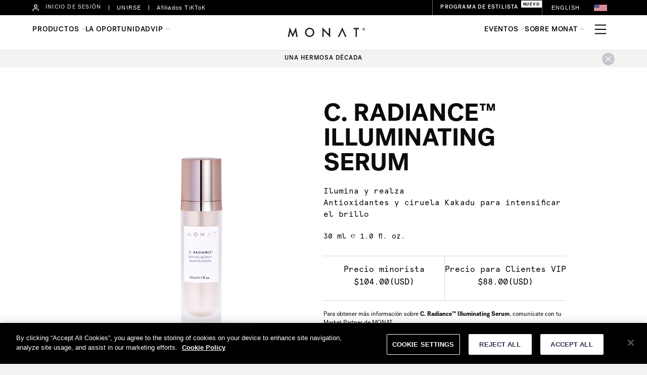

--- FILE ---
content_type: text/html; charset=UTF-8
request_url: https://monatglobal.com/skincare-c-radiance/?lang=es
body_size: 26847
content:
<!DOCTYPE html>
<html lang="es-ES">
<head>
<meta charset="UTF-8" />
<meta name='viewport' content='width=device-width, initial-scale=1.0' />
<meta http-equiv='X-UA-Compatible' content='IE=edge' />
<link rel="profile" href="https://gmpg.org/xfn/11" />
<title>C. Radiance™ | MONAT Skincare Products &#8211; MONAT GLOBAL</title>
<meta name='robots' content='max-image-preview:large' />
<link rel="alternate" hreflang="en" href="https://monatglobal.com/skincare-c-radiance/" />
<link rel="alternate" hreflang="es" href="https://monatglobal.com/skincare-c-radiance/?lang=es" />
<link rel="alternate" hreflang="x-default" href="https://monatglobal.com/skincare-c-radiance/" />
<link rel="alternate" type="application/rss+xml" title="MONAT GLOBAL &raquo; Feed" href="https://monatglobal.com/feed/?lang=es" />
<link rel="alternate" type="application/rss+xml" title="MONAT GLOBAL &raquo; Feed de los comentarios" href="https://monatglobal.com/comments/feed/?lang=es" />
		<!-- This site uses the Google Analytics by MonsterInsights plugin v9.11.1 - Using Analytics tracking - https://www.monsterinsights.com/ -->
							<script src="//www.googletagmanager.com/gtag/js?id=G-NEVL8VM1F8"  data-cfasync="false" data-wpfc-render="false" async></script>
			<script data-cfasync="false" data-wpfc-render="false">
				var mi_version = '9.11.1';
				var mi_track_user = true;
				var mi_no_track_reason = '';
								var MonsterInsightsDefaultLocations = {"page_location":"https:\/\/monatglobal.com\/skincare-c-radiance\/?lang=es%2F&lang=es"};
								if ( typeof MonsterInsightsPrivacyGuardFilter === 'function' ) {
					var MonsterInsightsLocations = (typeof MonsterInsightsExcludeQuery === 'object') ? MonsterInsightsPrivacyGuardFilter( MonsterInsightsExcludeQuery ) : MonsterInsightsPrivacyGuardFilter( MonsterInsightsDefaultLocations );
				} else {
					var MonsterInsightsLocations = (typeof MonsterInsightsExcludeQuery === 'object') ? MonsterInsightsExcludeQuery : MonsterInsightsDefaultLocations;
				}

								var disableStrs = [
										'ga-disable-G-NEVL8VM1F8',
									];

				/* Function to detect opted out users */
				function __gtagTrackerIsOptedOut() {
					for (var index = 0; index < disableStrs.length; index++) {
						if (document.cookie.indexOf(disableStrs[index] + '=true') > -1) {
							return true;
						}
					}

					return false;
				}

				/* Disable tracking if the opt-out cookie exists. */
				if (__gtagTrackerIsOptedOut()) {
					for (var index = 0; index < disableStrs.length; index++) {
						window[disableStrs[index]] = true;
					}
				}

				/* Opt-out function */
				function __gtagTrackerOptout() {
					for (var index = 0; index < disableStrs.length; index++) {
						document.cookie = disableStrs[index] + '=true; expires=Thu, 31 Dec 2099 23:59:59 UTC; path=/';
						window[disableStrs[index]] = true;
					}
				}

				if ('undefined' === typeof gaOptout) {
					function gaOptout() {
						__gtagTrackerOptout();
					}
				}
								window.dataLayer = window.dataLayer || [];

				window.MonsterInsightsDualTracker = {
					helpers: {},
					trackers: {},
				};
				if (mi_track_user) {
					function __gtagDataLayer() {
						dataLayer.push(arguments);
					}

					function __gtagTracker(type, name, parameters) {
						if (!parameters) {
							parameters = {};
						}

						if (parameters.send_to) {
							__gtagDataLayer.apply(null, arguments);
							return;
						}

						if (type === 'event') {
														parameters.send_to = monsterinsights_frontend.v4_id;
							var hookName = name;
							if (typeof parameters['event_category'] !== 'undefined') {
								hookName = parameters['event_category'] + ':' + name;
							}

							if (typeof MonsterInsightsDualTracker.trackers[hookName] !== 'undefined') {
								MonsterInsightsDualTracker.trackers[hookName](parameters);
							} else {
								__gtagDataLayer('event', name, parameters);
							}
							
						} else {
							__gtagDataLayer.apply(null, arguments);
						}
					}

					__gtagTracker('js', new Date());
					__gtagTracker('set', {
						'developer_id.dZGIzZG': true,
											});
					if ( MonsterInsightsLocations.page_location ) {
						__gtagTracker('set', MonsterInsightsLocations);
					}
										__gtagTracker('config', 'G-NEVL8VM1F8', {"forceSSL":"true"} );
										window.gtag = __gtagTracker;										(function () {
						/* https://developers.google.com/analytics/devguides/collection/analyticsjs/ */
						/* ga and __gaTracker compatibility shim. */
						var noopfn = function () {
							return null;
						};
						var newtracker = function () {
							return new Tracker();
						};
						var Tracker = function () {
							return null;
						};
						var p = Tracker.prototype;
						p.get = noopfn;
						p.set = noopfn;
						p.send = function () {
							var args = Array.prototype.slice.call(arguments);
							args.unshift('send');
							__gaTracker.apply(null, args);
						};
						var __gaTracker = function () {
							var len = arguments.length;
							if (len === 0) {
								return;
							}
							var f = arguments[len - 1];
							if (typeof f !== 'object' || f === null || typeof f.hitCallback !== 'function') {
								if ('send' === arguments[0]) {
									var hitConverted, hitObject = false, action;
									if ('event' === arguments[1]) {
										if ('undefined' !== typeof arguments[3]) {
											hitObject = {
												'eventAction': arguments[3],
												'eventCategory': arguments[2],
												'eventLabel': arguments[4],
												'value': arguments[5] ? arguments[5] : 1,
											}
										}
									}
									if ('pageview' === arguments[1]) {
										if ('undefined' !== typeof arguments[2]) {
											hitObject = {
												'eventAction': 'page_view',
												'page_path': arguments[2],
											}
										}
									}
									if (typeof arguments[2] === 'object') {
										hitObject = arguments[2];
									}
									if (typeof arguments[5] === 'object') {
										Object.assign(hitObject, arguments[5]);
									}
									if ('undefined' !== typeof arguments[1].hitType) {
										hitObject = arguments[1];
										if ('pageview' === hitObject.hitType) {
											hitObject.eventAction = 'page_view';
										}
									}
									if (hitObject) {
										action = 'timing' === arguments[1].hitType ? 'timing_complete' : hitObject.eventAction;
										hitConverted = mapArgs(hitObject);
										__gtagTracker('event', action, hitConverted);
									}
								}
								return;
							}

							function mapArgs(args) {
								var arg, hit = {};
								var gaMap = {
									'eventCategory': 'event_category',
									'eventAction': 'event_action',
									'eventLabel': 'event_label',
									'eventValue': 'event_value',
									'nonInteraction': 'non_interaction',
									'timingCategory': 'event_category',
									'timingVar': 'name',
									'timingValue': 'value',
									'timingLabel': 'event_label',
									'page': 'page_path',
									'location': 'page_location',
									'title': 'page_title',
									'referrer' : 'page_referrer',
								};
								for (arg in args) {
																		if (!(!args.hasOwnProperty(arg) || !gaMap.hasOwnProperty(arg))) {
										hit[gaMap[arg]] = args[arg];
									} else {
										hit[arg] = args[arg];
									}
								}
								return hit;
							}

							try {
								f.hitCallback();
							} catch (ex) {
							}
						};
						__gaTracker.create = newtracker;
						__gaTracker.getByName = newtracker;
						__gaTracker.getAll = function () {
							return [];
						};
						__gaTracker.remove = noopfn;
						__gaTracker.loaded = true;
						window['__gaTracker'] = __gaTracker;
					})();
									} else {
										console.log("");
					(function () {
						function __gtagTracker() {
							return null;
						}

						window['__gtagTracker'] = __gtagTracker;
						window['gtag'] = __gtagTracker;
					})();
									}
			</script>
							<!-- / Google Analytics by MonsterInsights -->
		<script>
window._wpemojiSettings = {"baseUrl":"https:\/\/s.w.org\/images\/core\/emoji\/14.0.0\/72x72\/","ext":".png","svgUrl":"https:\/\/s.w.org\/images\/core\/emoji\/14.0.0\/svg\/","svgExt":".svg","source":{"concatemoji":"https:\/\/monatglobal.com\/wp-includes\/js\/wp-emoji-release.min.js?ver=6.1.1"}};
/*! This file is auto-generated */
!function(e,a,t){var n,r,o,i=a.createElement("canvas"),p=i.getContext&&i.getContext("2d");function s(e,t){var a=String.fromCharCode,e=(p.clearRect(0,0,i.width,i.height),p.fillText(a.apply(this,e),0,0),i.toDataURL());return p.clearRect(0,0,i.width,i.height),p.fillText(a.apply(this,t),0,0),e===i.toDataURL()}function c(e){var t=a.createElement("script");t.src=e,t.defer=t.type="text/javascript",a.getElementsByTagName("head")[0].appendChild(t)}for(o=Array("flag","emoji"),t.supports={everything:!0,everythingExceptFlag:!0},r=0;r<o.length;r++)t.supports[o[r]]=function(e){if(p&&p.fillText)switch(p.textBaseline="top",p.font="600 32px Arial",e){case"flag":return s([127987,65039,8205,9895,65039],[127987,65039,8203,9895,65039])?!1:!s([55356,56826,55356,56819],[55356,56826,8203,55356,56819])&&!s([55356,57332,56128,56423,56128,56418,56128,56421,56128,56430,56128,56423,56128,56447],[55356,57332,8203,56128,56423,8203,56128,56418,8203,56128,56421,8203,56128,56430,8203,56128,56423,8203,56128,56447]);case"emoji":return!s([129777,127995,8205,129778,127999],[129777,127995,8203,129778,127999])}return!1}(o[r]),t.supports.everything=t.supports.everything&&t.supports[o[r]],"flag"!==o[r]&&(t.supports.everythingExceptFlag=t.supports.everythingExceptFlag&&t.supports[o[r]]);t.supports.everythingExceptFlag=t.supports.everythingExceptFlag&&!t.supports.flag,t.DOMReady=!1,t.readyCallback=function(){t.DOMReady=!0},t.supports.everything||(n=function(){t.readyCallback()},a.addEventListener?(a.addEventListener("DOMContentLoaded",n,!1),e.addEventListener("load",n,!1)):(e.attachEvent("onload",n),a.attachEvent("onreadystatechange",function(){"complete"===a.readyState&&t.readyCallback()})),(e=t.source||{}).concatemoji?c(e.concatemoji):e.wpemoji&&e.twemoji&&(c(e.twemoji),c(e.wpemoji)))}(window,document,window._wpemojiSettings);
</script>
<style>
img.wp-smiley,
img.emoji {
	display: inline !important;
	border: none !important;
	box-shadow: none !important;
	height: 1em !important;
	width: 1em !important;
	margin: 0 0.07em !important;
	vertical-align: -0.1em !important;
	background: none !important;
	padding: 0 !important;
}
</style>
	<link rel='stylesheet' id='wp-block-library-css' href='https://monatglobal.com/wp-includes/css/dist/block-library/style.min.css?ver=6.1.1' media='all' />
<style id='wp-block-library-theme-inline-css'>
.wp-block-audio figcaption{color:#555;font-size:13px;text-align:center}.is-dark-theme .wp-block-audio figcaption{color:hsla(0,0%,100%,.65)}.wp-block-audio{margin:0 0 1em}.wp-block-code{border:1px solid #ccc;border-radius:4px;font-family:Menlo,Consolas,monaco,monospace;padding:.8em 1em}.wp-block-embed figcaption{color:#555;font-size:13px;text-align:center}.is-dark-theme .wp-block-embed figcaption{color:hsla(0,0%,100%,.65)}.wp-block-embed{margin:0 0 1em}.blocks-gallery-caption{color:#555;font-size:13px;text-align:center}.is-dark-theme .blocks-gallery-caption{color:hsla(0,0%,100%,.65)}.wp-block-image figcaption{color:#555;font-size:13px;text-align:center}.is-dark-theme .wp-block-image figcaption{color:hsla(0,0%,100%,.65)}.wp-block-image{margin:0 0 1em}.wp-block-pullquote{border-top:4px solid;border-bottom:4px solid;margin-bottom:1.75em;color:currentColor}.wp-block-pullquote__citation,.wp-block-pullquote cite,.wp-block-pullquote footer{color:currentColor;text-transform:uppercase;font-size:.8125em;font-style:normal}.wp-block-quote{border-left:.25em solid;margin:0 0 1.75em;padding-left:1em}.wp-block-quote cite,.wp-block-quote footer{color:currentColor;font-size:.8125em;position:relative;font-style:normal}.wp-block-quote.has-text-align-right{border-left:none;border-right:.25em solid;padding-left:0;padding-right:1em}.wp-block-quote.has-text-align-center{border:none;padding-left:0}.wp-block-quote.is-large,.wp-block-quote.is-style-large,.wp-block-quote.is-style-plain{border:none}.wp-block-search .wp-block-search__label{font-weight:700}.wp-block-search__button{border:1px solid #ccc;padding:.375em .625em}:where(.wp-block-group.has-background){padding:1.25em 2.375em}.wp-block-separator.has-css-opacity{opacity:.4}.wp-block-separator{border:none;border-bottom:2px solid;margin-left:auto;margin-right:auto}.wp-block-separator.has-alpha-channel-opacity{opacity:1}.wp-block-separator:not(.is-style-wide):not(.is-style-dots){width:100px}.wp-block-separator.has-background:not(.is-style-dots){border-bottom:none;height:1px}.wp-block-separator.has-background:not(.is-style-wide):not(.is-style-dots){height:2px}.wp-block-table{margin:"0 0 1em 0"}.wp-block-table thead{border-bottom:3px solid}.wp-block-table tfoot{border-top:3px solid}.wp-block-table td,.wp-block-table th{word-break:normal}.wp-block-table figcaption{color:#555;font-size:13px;text-align:center}.is-dark-theme .wp-block-table figcaption{color:hsla(0,0%,100%,.65)}.wp-block-video figcaption{color:#555;font-size:13px;text-align:center}.is-dark-theme .wp-block-video figcaption{color:hsla(0,0%,100%,.65)}.wp-block-video{margin:0 0 1em}.wp-block-template-part.has-background{padding:1.25em 2.375em;margin-top:0;margin-bottom:0}
</style>
<link rel='stylesheet' id='classic-theme-styles-css' href='https://monatglobal.com/wp-includes/css/classic-themes.min.css?ver=1' media='all' />
<style id='global-styles-inline-css'>
body{--wp--preset--color--black: #000000;--wp--preset--color--cyan-bluish-gray: #abb8c3;--wp--preset--color--white: #ffffff;--wp--preset--color--pale-pink: #f78da7;--wp--preset--color--vivid-red: #cf2e2e;--wp--preset--color--luminous-vivid-orange: #ff6900;--wp--preset--color--luminous-vivid-amber: #fcb900;--wp--preset--color--light-green-cyan: #7bdcb5;--wp--preset--color--vivid-green-cyan: #00d084;--wp--preset--color--pale-cyan-blue: #8ed1fc;--wp--preset--color--vivid-cyan-blue: #0693e3;--wp--preset--color--vivid-purple: #9b51e0;--wp--preset--gradient--vivid-cyan-blue-to-vivid-purple: linear-gradient(135deg,rgba(6,147,227,1) 0%,rgb(155,81,224) 100%);--wp--preset--gradient--light-green-cyan-to-vivid-green-cyan: linear-gradient(135deg,rgb(122,220,180) 0%,rgb(0,208,130) 100%);--wp--preset--gradient--luminous-vivid-amber-to-luminous-vivid-orange: linear-gradient(135deg,rgba(252,185,0,1) 0%,rgba(255,105,0,1) 100%);--wp--preset--gradient--luminous-vivid-orange-to-vivid-red: linear-gradient(135deg,rgba(255,105,0,1) 0%,rgb(207,46,46) 100%);--wp--preset--gradient--very-light-gray-to-cyan-bluish-gray: linear-gradient(135deg,rgb(238,238,238) 0%,rgb(169,184,195) 100%);--wp--preset--gradient--cool-to-warm-spectrum: linear-gradient(135deg,rgb(74,234,220) 0%,rgb(151,120,209) 20%,rgb(207,42,186) 40%,rgb(238,44,130) 60%,rgb(251,105,98) 80%,rgb(254,248,76) 100%);--wp--preset--gradient--blush-light-purple: linear-gradient(135deg,rgb(255,206,236) 0%,rgb(152,150,240) 100%);--wp--preset--gradient--blush-bordeaux: linear-gradient(135deg,rgb(254,205,165) 0%,rgb(254,45,45) 50%,rgb(107,0,62) 100%);--wp--preset--gradient--luminous-dusk: linear-gradient(135deg,rgb(255,203,112) 0%,rgb(199,81,192) 50%,rgb(65,88,208) 100%);--wp--preset--gradient--pale-ocean: linear-gradient(135deg,rgb(255,245,203) 0%,rgb(182,227,212) 50%,rgb(51,167,181) 100%);--wp--preset--gradient--electric-grass: linear-gradient(135deg,rgb(202,248,128) 0%,rgb(113,206,126) 100%);--wp--preset--gradient--midnight: linear-gradient(135deg,rgb(2,3,129) 0%,rgb(40,116,252) 100%);--wp--preset--duotone--dark-grayscale: url('#wp-duotone-dark-grayscale');--wp--preset--duotone--grayscale: url('#wp-duotone-grayscale');--wp--preset--duotone--purple-yellow: url('#wp-duotone-purple-yellow');--wp--preset--duotone--blue-red: url('#wp-duotone-blue-red');--wp--preset--duotone--midnight: url('#wp-duotone-midnight');--wp--preset--duotone--magenta-yellow: url('#wp-duotone-magenta-yellow');--wp--preset--duotone--purple-green: url('#wp-duotone-purple-green');--wp--preset--duotone--blue-orange: url('#wp-duotone-blue-orange');--wp--preset--font-size--small: 13px;--wp--preset--font-size--medium: 20px;--wp--preset--font-size--large: 36px;--wp--preset--font-size--x-large: 42px;--wp--preset--spacing--20: 0.44rem;--wp--preset--spacing--30: 0.67rem;--wp--preset--spacing--40: 1rem;--wp--preset--spacing--50: 1.5rem;--wp--preset--spacing--60: 2.25rem;--wp--preset--spacing--70: 3.38rem;--wp--preset--spacing--80: 5.06rem;}:where(.is-layout-flex){gap: 0.5em;}body .is-layout-flow > .alignleft{float: left;margin-inline-start: 0;margin-inline-end: 2em;}body .is-layout-flow > .alignright{float: right;margin-inline-start: 2em;margin-inline-end: 0;}body .is-layout-flow > .aligncenter{margin-left: auto !important;margin-right: auto !important;}body .is-layout-constrained > .alignleft{float: left;margin-inline-start: 0;margin-inline-end: 2em;}body .is-layout-constrained > .alignright{float: right;margin-inline-start: 2em;margin-inline-end: 0;}body .is-layout-constrained > .aligncenter{margin-left: auto !important;margin-right: auto !important;}body .is-layout-constrained > :where(:not(.alignleft):not(.alignright):not(.alignfull)){max-width: var(--wp--style--global--content-size);margin-left: auto !important;margin-right: auto !important;}body .is-layout-constrained > .alignwide{max-width: var(--wp--style--global--wide-size);}body .is-layout-flex{display: flex;}body .is-layout-flex{flex-wrap: wrap;align-items: center;}body .is-layout-flex > *{margin: 0;}:where(.wp-block-columns.is-layout-flex){gap: 2em;}.has-black-color{color: var(--wp--preset--color--black) !important;}.has-cyan-bluish-gray-color{color: var(--wp--preset--color--cyan-bluish-gray) !important;}.has-white-color{color: var(--wp--preset--color--white) !important;}.has-pale-pink-color{color: var(--wp--preset--color--pale-pink) !important;}.has-vivid-red-color{color: var(--wp--preset--color--vivid-red) !important;}.has-luminous-vivid-orange-color{color: var(--wp--preset--color--luminous-vivid-orange) !important;}.has-luminous-vivid-amber-color{color: var(--wp--preset--color--luminous-vivid-amber) !important;}.has-light-green-cyan-color{color: var(--wp--preset--color--light-green-cyan) !important;}.has-vivid-green-cyan-color{color: var(--wp--preset--color--vivid-green-cyan) !important;}.has-pale-cyan-blue-color{color: var(--wp--preset--color--pale-cyan-blue) !important;}.has-vivid-cyan-blue-color{color: var(--wp--preset--color--vivid-cyan-blue) !important;}.has-vivid-purple-color{color: var(--wp--preset--color--vivid-purple) !important;}.has-black-background-color{background-color: var(--wp--preset--color--black) !important;}.has-cyan-bluish-gray-background-color{background-color: var(--wp--preset--color--cyan-bluish-gray) !important;}.has-white-background-color{background-color: var(--wp--preset--color--white) !important;}.has-pale-pink-background-color{background-color: var(--wp--preset--color--pale-pink) !important;}.has-vivid-red-background-color{background-color: var(--wp--preset--color--vivid-red) !important;}.has-luminous-vivid-orange-background-color{background-color: var(--wp--preset--color--luminous-vivid-orange) !important;}.has-luminous-vivid-amber-background-color{background-color: var(--wp--preset--color--luminous-vivid-amber) !important;}.has-light-green-cyan-background-color{background-color: var(--wp--preset--color--light-green-cyan) !important;}.has-vivid-green-cyan-background-color{background-color: var(--wp--preset--color--vivid-green-cyan) !important;}.has-pale-cyan-blue-background-color{background-color: var(--wp--preset--color--pale-cyan-blue) !important;}.has-vivid-cyan-blue-background-color{background-color: var(--wp--preset--color--vivid-cyan-blue) !important;}.has-vivid-purple-background-color{background-color: var(--wp--preset--color--vivid-purple) !important;}.has-black-border-color{border-color: var(--wp--preset--color--black) !important;}.has-cyan-bluish-gray-border-color{border-color: var(--wp--preset--color--cyan-bluish-gray) !important;}.has-white-border-color{border-color: var(--wp--preset--color--white) !important;}.has-pale-pink-border-color{border-color: var(--wp--preset--color--pale-pink) !important;}.has-vivid-red-border-color{border-color: var(--wp--preset--color--vivid-red) !important;}.has-luminous-vivid-orange-border-color{border-color: var(--wp--preset--color--luminous-vivid-orange) !important;}.has-luminous-vivid-amber-border-color{border-color: var(--wp--preset--color--luminous-vivid-amber) !important;}.has-light-green-cyan-border-color{border-color: var(--wp--preset--color--light-green-cyan) !important;}.has-vivid-green-cyan-border-color{border-color: var(--wp--preset--color--vivid-green-cyan) !important;}.has-pale-cyan-blue-border-color{border-color: var(--wp--preset--color--pale-cyan-blue) !important;}.has-vivid-cyan-blue-border-color{border-color: var(--wp--preset--color--vivid-cyan-blue) !important;}.has-vivid-purple-border-color{border-color: var(--wp--preset--color--vivid-purple) !important;}.has-vivid-cyan-blue-to-vivid-purple-gradient-background{background: var(--wp--preset--gradient--vivid-cyan-blue-to-vivid-purple) !important;}.has-light-green-cyan-to-vivid-green-cyan-gradient-background{background: var(--wp--preset--gradient--light-green-cyan-to-vivid-green-cyan) !important;}.has-luminous-vivid-amber-to-luminous-vivid-orange-gradient-background{background: var(--wp--preset--gradient--luminous-vivid-amber-to-luminous-vivid-orange) !important;}.has-luminous-vivid-orange-to-vivid-red-gradient-background{background: var(--wp--preset--gradient--luminous-vivid-orange-to-vivid-red) !important;}.has-very-light-gray-to-cyan-bluish-gray-gradient-background{background: var(--wp--preset--gradient--very-light-gray-to-cyan-bluish-gray) !important;}.has-cool-to-warm-spectrum-gradient-background{background: var(--wp--preset--gradient--cool-to-warm-spectrum) !important;}.has-blush-light-purple-gradient-background{background: var(--wp--preset--gradient--blush-light-purple) !important;}.has-blush-bordeaux-gradient-background{background: var(--wp--preset--gradient--blush-bordeaux) !important;}.has-luminous-dusk-gradient-background{background: var(--wp--preset--gradient--luminous-dusk) !important;}.has-pale-ocean-gradient-background{background: var(--wp--preset--gradient--pale-ocean) !important;}.has-electric-grass-gradient-background{background: var(--wp--preset--gradient--electric-grass) !important;}.has-midnight-gradient-background{background: var(--wp--preset--gradient--midnight) !important;}.has-small-font-size{font-size: var(--wp--preset--font-size--small) !important;}.has-medium-font-size{font-size: var(--wp--preset--font-size--medium) !important;}.has-large-font-size{font-size: var(--wp--preset--font-size--large) !important;}.has-x-large-font-size{font-size: var(--wp--preset--font-size--x-large) !important;}
.wp-block-navigation a:where(:not(.wp-element-button)){color: inherit;}
:where(.wp-block-columns.is-layout-flex){gap: 2em;}
.wp-block-pullquote{font-size: 1.5em;line-height: 1.6;}
</style>
<link rel='stylesheet' id='fl-builder-layout-81176-css' href='https://monatglobal.com/wp-content/uploads/bb-plugin/cache/81176-layout.css?ver=fe915b54fde228a05d0f22a0fce950cc' media='all' />
<link rel='stylesheet' id='wpml-legacy-horizontal-list-0-css' href='https://monatglobal.com/wp-content/plugins/sitepress-multilingual-cms/templates/language-switchers/legacy-list-horizontal/style.min.css?ver=1' media='all' />
<link rel='stylesheet' id='wpml-menu-item-0-css' href='https://monatglobal.com/wp-content/plugins/sitepress-multilingual-cms/templates/language-switchers/menu-item/style.min.css?ver=1' media='all' />
<link rel='stylesheet' id='wp-pagenavi-css' href='https://monatglobal.com/wp-content/plugins/wp-pagenavi/pagenavi-css.css?ver=2.70' media='all' />
<link rel='stylesheet' id='fl-builder-layout-bundle-c4aae5792c228c3d244af72b6b4b280e-css' href='https://monatglobal.com/wp-content/uploads/bb-plugin/cache/c4aae5792c228c3d244af72b6b4b280e-layout-bundle.css?ver=2.6.1.4-1.4.4' media='all' />
<link rel='stylesheet' id='jquery-magnificpopup-css' href='https://monatglobal.com/wp-content/plugins/bb-plugin/css/jquery.magnificpopup.min.css?ver=2.6.1.4' media='all' />
<link rel='stylesheet' id='base-css' href='https://monatglobal.com/wp-content/themes/bb-theme/css/base.min.css?ver=1.7.12.1' media='all' />
<link rel='stylesheet' id='fl-automator-skin-css' href='https://monatglobal.com/wp-content/uploads/bb-theme/skin-68f533c197a3f.css?ver=1.7.12.1' media='all' />
<link rel='stylesheet' id='fl-child-theme-css' href='https://monatglobal.com/wp-content/themes/bb-theme-child/style.css?ver=6.1.1' media='all' />
<script src='https://monatglobal.com/wp-content/plugins/google-analytics-for-wordpress/assets/js/frontend-gtag.min.js?ver=9.11.1' id='monsterinsights-frontend-script-js'></script>
<script data-cfasync="false" data-wpfc-render="false" id='monsterinsights-frontend-script-js-extra'>var monsterinsights_frontend = {"js_events_tracking":"true","download_extensions":"doc,pdf,ppt,zip,xls,docx,pptx,xlsx","inbound_paths":"[]","home_url":"https:\/\/monatglobal.com\/?lang=es","hash_tracking":"false","v4_id":"G-NEVL8VM1F8"};</script>
<script src='https://monatglobal.com/wp-includes/js/jquery/jquery.min.js?ver=3.6.1' id='jquery-core-js'></script>
<script src='https://monatglobal.com/wp-includes/js/jquery/jquery-migrate.min.js?ver=3.3.2' id='jquery-migrate-js'></script>
<script src='https://monatglobal.com/wp-includes/js/imagesloaded.min.js?ver=6.1.1' id='imagesloaded-js'></script>
<link rel="https://api.w.org/" href="https://monatglobal.com/wp-json/" /><link rel="alternate" type="application/json" href="https://monatglobal.com/wp-json/wp/v2/pages/81176" /><link rel="EditURI" type="application/rsd+xml" title="RSD" href="https://monatglobal.com/xmlrpc.php?rsd" />
<link rel="wlwmanifest" type="application/wlwmanifest+xml" href="https://monatglobal.com/wp-includes/wlwmanifest.xml" />
<meta name="generator" content="WordPress 6.1.1" />
<link rel="canonical" href="https://monatglobal.com/skincare-c-radiance/?lang=es" />
<link rel='shortlink' href='https://monatglobal.com/?p=81176&#038;lang=es' />
<link rel="alternate" type="application/json+oembed" href="https://monatglobal.com/wp-json/oembed/1.0/embed?url=https%3A%2F%2Fmonatglobal.com%2Fskincare-c-radiance%2F%3Flang%3Des" />
<link rel="alternate" type="text/xml+oembed" href="https://monatglobal.com/wp-json/oembed/1.0/embed?url=https%3A%2F%2Fmonatglobal.com%2Fskincare-c-radiance%2F%3Flang%3Des&#038;format=xml" />
<meta name="generator" content="WPML ver:4.7.6 stt:1,2;" />
<link rel="icon" href="https://monatglobal.com/wp-content/uploads/2022/05/cropped-monat_favicon-1-32x32.png" sizes="32x32" />
<link rel="icon" href="https://monatglobal.com/wp-content/uploads/2022/05/cropped-monat_favicon-1-192x192.png" sizes="192x192" />
<link rel="apple-touch-icon" href="https://monatglobal.com/wp-content/uploads/2022/05/cropped-monat_favicon-1-180x180.png" />
<meta name="msapplication-TileImage" content="https://monatglobal.com/wp-content/uploads/2022/05/cropped-monat_favicon-1-270x270.png" />

<!-- OneTrust Cookies Consent Notice start for monatglobal.com -->
<script type="text/javascript" src="https://cdn.cookielaw.org/consent/19bf4134-782d-4c07-a388-440b5ad696b3/OtAutoBlock.js" ></script>
<script src="https://cdn.cookielaw.org/scripttemplates/otSDKStub.js"  type="text/javascript" charset="UTF-8" data-domain-script="19bf4134-782d-4c07-a388-440b5ad696b3" ></script>
<script type="text/javascript">
function OptanonWrapper() { }
</script>
<!-- OneTrust Cookies Consent Notice end for monatglobal.com -->

<!-- Google Tag Manager -->
<script>(function(w,d,s,l,i){w[l]=w[l]||[];w[l].push({'gtm.start':
new Date().getTime(),event:'gtm.js'});var f=d.getElementsByTagName(s)[0],
j=d.createElement(s),dl=l!='dataLayer'?'&l='+l:'';j.async=true;j.src=
'https://www.googletagmanager.com/gtm.js?id='+i+dl;f.parentNode.insertBefore(j,f);
})(window,document,'script','dataLayer','GTM-MXRCPJ2');</script>
<!-- End Google Tag Manager -->


</head>
<body class="page-template-default page page-id-81176 fl-builder fl-theme-builder-footer fl-theme-builder-footer-footer-monat-global-2023-copy fl-theme-builder-header fl-theme-builder-header-header-monat-global-2023-copy-copy fl-theme-builder-part fl-theme-builder-part-js-array-global-pp-uspa fl-framework-base fl-preset-default fl-full-width fl-search-active" itemscope="itemscope" itemtype="https://schema.org/WebPage">
<a aria-label="Skip to content" class="fl-screen-reader-text" href="#fl-main-content">Skip to content</a><svg xmlns="http://www.w3.org/2000/svg" viewBox="0 0 0 0" width="0" height="0" focusable="false" role="none" style="visibility: hidden; position: absolute; left: -9999px; overflow: hidden;" ><defs><filter id="wp-duotone-dark-grayscale"><feColorMatrix color-interpolation-filters="sRGB" type="matrix" values=" .299 .587 .114 0 0 .299 .587 .114 0 0 .299 .587 .114 0 0 .299 .587 .114 0 0 " /><feComponentTransfer color-interpolation-filters="sRGB" ><feFuncR type="table" tableValues="0 0.49803921568627" /><feFuncG type="table" tableValues="0 0.49803921568627" /><feFuncB type="table" tableValues="0 0.49803921568627" /><feFuncA type="table" tableValues="1 1" /></feComponentTransfer><feComposite in2="SourceGraphic" operator="in" /></filter></defs></svg><svg xmlns="http://www.w3.org/2000/svg" viewBox="0 0 0 0" width="0" height="0" focusable="false" role="none" style="visibility: hidden; position: absolute; left: -9999px; overflow: hidden;" ><defs><filter id="wp-duotone-grayscale"><feColorMatrix color-interpolation-filters="sRGB" type="matrix" values=" .299 .587 .114 0 0 .299 .587 .114 0 0 .299 .587 .114 0 0 .299 .587 .114 0 0 " /><feComponentTransfer color-interpolation-filters="sRGB" ><feFuncR type="table" tableValues="0 1" /><feFuncG type="table" tableValues="0 1" /><feFuncB type="table" tableValues="0 1" /><feFuncA type="table" tableValues="1 1" /></feComponentTransfer><feComposite in2="SourceGraphic" operator="in" /></filter></defs></svg><svg xmlns="http://www.w3.org/2000/svg" viewBox="0 0 0 0" width="0" height="0" focusable="false" role="none" style="visibility: hidden; position: absolute; left: -9999px; overflow: hidden;" ><defs><filter id="wp-duotone-purple-yellow"><feColorMatrix color-interpolation-filters="sRGB" type="matrix" values=" .299 .587 .114 0 0 .299 .587 .114 0 0 .299 .587 .114 0 0 .299 .587 .114 0 0 " /><feComponentTransfer color-interpolation-filters="sRGB" ><feFuncR type="table" tableValues="0.54901960784314 0.98823529411765" /><feFuncG type="table" tableValues="0 1" /><feFuncB type="table" tableValues="0.71764705882353 0.25490196078431" /><feFuncA type="table" tableValues="1 1" /></feComponentTransfer><feComposite in2="SourceGraphic" operator="in" /></filter></defs></svg><svg xmlns="http://www.w3.org/2000/svg" viewBox="0 0 0 0" width="0" height="0" focusable="false" role="none" style="visibility: hidden; position: absolute; left: -9999px; overflow: hidden;" ><defs><filter id="wp-duotone-blue-red"><feColorMatrix color-interpolation-filters="sRGB" type="matrix" values=" .299 .587 .114 0 0 .299 .587 .114 0 0 .299 .587 .114 0 0 .299 .587 .114 0 0 " /><feComponentTransfer color-interpolation-filters="sRGB" ><feFuncR type="table" tableValues="0 1" /><feFuncG type="table" tableValues="0 0.27843137254902" /><feFuncB type="table" tableValues="0.5921568627451 0.27843137254902" /><feFuncA type="table" tableValues="1 1" /></feComponentTransfer><feComposite in2="SourceGraphic" operator="in" /></filter></defs></svg><svg xmlns="http://www.w3.org/2000/svg" viewBox="0 0 0 0" width="0" height="0" focusable="false" role="none" style="visibility: hidden; position: absolute; left: -9999px; overflow: hidden;" ><defs><filter id="wp-duotone-midnight"><feColorMatrix color-interpolation-filters="sRGB" type="matrix" values=" .299 .587 .114 0 0 .299 .587 .114 0 0 .299 .587 .114 0 0 .299 .587 .114 0 0 " /><feComponentTransfer color-interpolation-filters="sRGB" ><feFuncR type="table" tableValues="0 0" /><feFuncG type="table" tableValues="0 0.64705882352941" /><feFuncB type="table" tableValues="0 1" /><feFuncA type="table" tableValues="1 1" /></feComponentTransfer><feComposite in2="SourceGraphic" operator="in" /></filter></defs></svg><svg xmlns="http://www.w3.org/2000/svg" viewBox="0 0 0 0" width="0" height="0" focusable="false" role="none" style="visibility: hidden; position: absolute; left: -9999px; overflow: hidden;" ><defs><filter id="wp-duotone-magenta-yellow"><feColorMatrix color-interpolation-filters="sRGB" type="matrix" values=" .299 .587 .114 0 0 .299 .587 .114 0 0 .299 .587 .114 0 0 .299 .587 .114 0 0 " /><feComponentTransfer color-interpolation-filters="sRGB" ><feFuncR type="table" tableValues="0.78039215686275 1" /><feFuncG type="table" tableValues="0 0.94901960784314" /><feFuncB type="table" tableValues="0.35294117647059 0.47058823529412" /><feFuncA type="table" tableValues="1 1" /></feComponentTransfer><feComposite in2="SourceGraphic" operator="in" /></filter></defs></svg><svg xmlns="http://www.w3.org/2000/svg" viewBox="0 0 0 0" width="0" height="0" focusable="false" role="none" style="visibility: hidden; position: absolute; left: -9999px; overflow: hidden;" ><defs><filter id="wp-duotone-purple-green"><feColorMatrix color-interpolation-filters="sRGB" type="matrix" values=" .299 .587 .114 0 0 .299 .587 .114 0 0 .299 .587 .114 0 0 .299 .587 .114 0 0 " /><feComponentTransfer color-interpolation-filters="sRGB" ><feFuncR type="table" tableValues="0.65098039215686 0.40392156862745" /><feFuncG type="table" tableValues="0 1" /><feFuncB type="table" tableValues="0.44705882352941 0.4" /><feFuncA type="table" tableValues="1 1" /></feComponentTransfer><feComposite in2="SourceGraphic" operator="in" /></filter></defs></svg><svg xmlns="http://www.w3.org/2000/svg" viewBox="0 0 0 0" width="0" height="0" focusable="false" role="none" style="visibility: hidden; position: absolute; left: -9999px; overflow: hidden;" ><defs><filter id="wp-duotone-blue-orange"><feColorMatrix color-interpolation-filters="sRGB" type="matrix" values=" .299 .587 .114 0 0 .299 .587 .114 0 0 .299 .587 .114 0 0 .299 .587 .114 0 0 " /><feComponentTransfer color-interpolation-filters="sRGB" ><feFuncR type="table" tableValues="0.098039215686275 1" /><feFuncG type="table" tableValues="0 0.66274509803922" /><feFuncB type="table" tableValues="0.84705882352941 0.41960784313725" /><feFuncA type="table" tableValues="1 1" /></feComponentTransfer><feComposite in2="SourceGraphic" operator="in" /></filter></defs></svg>
<!-- Google Tag Manager (noscript) -->
<noscript><iframe src="ns"
height="0" width="0" style="display:none;visibility:hidden"></iframe></noscript>
<!-- End Google Tag Manager (noscript) -->
<div class="fl-page">
	<header class="fl-builder-content fl-builder-content-89279 fl-builder-global-templates-locked" data-post-id="89279" data-type="header" data-sticky="0" data-sticky-on="" data-sticky-breakpoint="medium" data-shrink="0" data-overlay="0" data-overlay-bg="transparent" data-shrink-image-height="50px" role="banner" itemscope="itemscope" itemtype="http://schema.org/WPHeader"><div class="fl-row fl-row-full-width fl-row-bg-none fl-node-ary4lf76z290" data-node="ary4lf76z290">
	<div class="fl-row-content-wrap">
						<div class="fl-row-content fl-row-full-width fl-node-content">
		
<div class="fl-col-group fl-node-b42zmdeqcv9k" data-node="b42zmdeqcv9k">
			<div class="fl-col fl-node-nvlpt40d6hqm" data-node="nvlpt40d6hqm">
	<div class="fl-col-content fl-node-content"><div class="fl-module fl-module-html fl-node-otbqw47isz9r" data-node="otbqw47isz9r">
	<div class="fl-module-content fl-node-content">
		<div class="fl-html">
	<link rel="stylesheet" href="https://cdn.jsdelivr.net/npm/swiper@10/swiper-bundle.min.css">
<!--<link rel="stylesheet" href="https://monatglobal.com/wp-content/creative_css/header-monat-pd.css">-->

<div id="overlayH"></div>
<header id="headerMonat">
   <!-- top bar blue Header -->
   
    <div id="blueHeader">
        
        <!--Extra top bar mobile-->
        <div id="topBar_mobile" class="display_flex j_c_space_between a_i_center col_100 hide_desk"> 
            <a href="https://monatglobal.com/join/?lang=es">UNIRSE</a>
            
            <a class="stylistProgram_btn tagNew" href="https://monatglobal.com/monat-stylist-program/?lang=es" target="_blank">PROGRAMA DE ESTILISTA</a>
        </div>
        
        <div class="col_90 width_margin_mobile margin_auto display_flex j_c_space_between a_i_center flex_wrap">
            <!--Top bar left-->
            <div id="topBar_left" class="display_flex a_i_center">
                <a class="a_i_center hide_t display_flex" href="https://mymonat.com/login">
                   <img decoding="async" class="login_icon" alt="attendees icon" src="https://monatglobal.com/wp-content/uploads/2022/08/user-icon_w.svg">
                   <p>INICIO DE SESIÓN</p>
                </a>
                
                <span class="w_separate hide_t"></span>
                
                <a class="hide_mobile" href="https://monatglobal.com/join/?lang=es">UNIRSE</a>
                
                <span class="w_separate hide_mobile"></span>
                
                <a class="tiktokLink" href="https://app.smartsheet.com/b/form/0199304b4cd5784cbaff5cfea40890df">Afiliados TiKToK</a>  
            </div>
    
            
            <!--Top bar right-->
            <div id="topBar_right" class="display_flex a_i_center uppercase">
                <a class="stylistProgram_btn tagNew hide_mobile" href="https://monatglobal.com/monat-stylist-program/?lang=es">PROGRAMA DE ESTILISTA</a>
                
<div class="wpml-ls-statics-shortcode_actions wpml-ls wpml-ls-legacy-list-horizontal">
	<ul><li class="wpml-ls-slot-shortcode_actions wpml-ls-item wpml-ls-item-en wpml-ls-first-item wpml-ls-last-item wpml-ls-item-legacy-list-horizontal">
				<a href="https://monatglobal.com/skincare-c-radiance/" class="wpml-ls-link">
                    <span class="wpml-ls-native" lang="en">English</span></a>
			</li></ul>
</div>

                <img decoding="async" id="currentLocation" tabindex="0" role="button"  alt="UNITED STATES flag" src="https://monatglobal.com/au/wp-content/uploads/sites/12/2022/07/usa-falg.jpg">
            </div>
        </div>
    </div> 
    <!-- top bar blue Header -->
    
    
    <div id="whiteHeader">
        <div class="col_90 width_margin_mobile margin_auto display_flex j_c_space_between">
            <!-- MONAT logo with absolute position -->
            <div id="whiteHeader__logo-box" class="display_flex a_i_center j_c_center"><a href="https://monatglobal.com/?lang=es"><img decoding="async" src="https://monatglobal.com/wp-content/uploads/2024/11/monat_logo_2024.svg" alt="MONAT GLOBAL"></a></div>
            <!-- login icon -->
            <a style="z-index: 1;" class="a_s_center hide_d" href="https://mymonat.com/login"><img decoding="async" class="login_icon" alt="login icon" src="https://monatglobal.com/wp-content/uploads/2022/08/user-icon.svg"></a>
            <!-- Main navigation for desktop-->
            <div id="whiteHeader__nav" class="ham_mobiletodesk col_100 display_flex j_c_space_between">
                <ul class="whiteHeader__nav-list">
                    <a class="extraRow__finder flex_center hide_d" data-language="spa" href="https://monatglobal.com/products/?lang=es"></a>
<!-- Products -->
                    <li id="productsTab" class="overlayTrigger">
                        <p role="button" tabindex="0" aria-haspopup="true" aria-expanded="false">PRODUCTOS</p>
                        <ul id="whiteHeader__submenu-prod" class="display_flex j_c_center productsTab whiteHeader__acordion-mob">
                            <li id="hairTab" class="notificationTrigger newNotification">
                                <a href="https://monatglobal.com/products/?lang=es&amp;line=cabello">CABELLO</a>
                                <div class="whiteHeader__box-content hairTab margin_auto">
                                    <div class="subMenu_head hide_d display_flex a_i_center">
                                        <span class="back"><img decoding="async" src="https://monatglobal.com/wp-content/uploads/2022/12/back-arrow_.svg"></span>
                                        <div class="display_flex flex_center">
                                            <p>CABELLO</p>
                                        </div>
                                    </div>
                                    <div class="whiteHeader__box-content__body display_flex flex_wrap col_80 width_margin_mobile margin_auto">
                                        <div class="col_60 display_flex flex_wrap" aria-haspopup="true" aria-expanded="false">
                                            <ul>
                                                <li class="whiteHeader__box-content-heading" role="button"><p>PREOCUPACIÓN</p></li>
                                                <li><a href="https://monatglobal.com/products/?lang=es&amp;line=cabello&amp;filter=cuidado-del-color">Cuidado del color</a></li>
                                                <li><a href="https://monatglobal.com/products/?lang=es&amp;line=cabello&amp;filter=rizos-bucles-y-ondas">Rizos, bucles y ondas</a></li>
                                                <li><a href="https://monatglobal.com/products/?lang=es&amp;line=cabello&amp;filter=dano-quiebre-y-puntas-abiertas">Daño, quiebre y puntas abiertas</a></li>
                                                <li><a href="https://monatglobal.com/products/?lang=es&amp;line=cabello&amp;filter=densidad">Densidad</a></li>
                                                <li><a href="https://monatglobal.com/products/?lang=es&amp;line=cabello&amp;filter=cabello-reseco">Cabello reseco</a></li>
                                                <li><a href="https://monatglobal.com/products/?lang=es&amp;line=cabello&amp;filter=encrespamiento">Encrespamiento</a></li>
                                                <li><a href="https://monatglobal.com/products/?lang=es&amp;line=cabello&amp;filter=cabello-y-cuero-cabelludo-graso" class=" ">Cabello y cuero cabelludo graso</a></li>
                                                <li><a href="https://monatglobal.com/products/?lang=es&amp;line=cabello&amp;filter=cuidado-del-cuero-cabelludo" class=" ">Cuidado del cuero cabelludo</a></li>
                                            </ul>
                                            <ul>
                                                <li class="hide_t" role="button"><p style="opacity: 0;">.</p></li>
                                                <li><a href="https://monatglobal.com/products/?lang=es&amp;line=cabello&amp;filter=proteccion-termica">Protección térmica</a></li>
                                                <li><a href="https://monatglobal.com/products/?lang=es&amp;line=cabello&amp;filter=debilitamiento">Debilitamiento</a></li>
                                                <li><a href="https://monatglobal.com/products/?lang=es&amp;line=cabello&amp;filter=volumen">Volumen</a></li>
                                                <li><a href="https://monatglobal.com/products/?lang=es&amp;line=cabello&amp;filter=brillo">Brillo</a></li>
                                                <li><a href="https://monatglobal.com/products/?lang=es&amp;line=cabello&amp;filter=textura">Textura</a></li>
                                                <li><a href="https://monatglobal.com/products/?lang=es&amp;line=cabello&amp;filter=sistemas">SISTEMAS</a></li>
                                                <li><a href="https://monatglobal.com/products/?lang=es&amp;line=cabello&amp;filter=herramientas-termicas">HERRAMIENTAS TÉRMICAS</a></li>
                                                <li><a href="https://monatglobal.com/products/?lang=es&amp;line=cabello" class="whiteHeader__box-content-seeAll">VER TODO</a></li>
                                            </ul>
                                        </div>
                                        <a href="https://monatglobal.com/products/?lang=es&amp;line=cabello" class="navBanner col_40">
                                            <div class="box_img_h display_flex">
                                                <div class="col_50 bkgnd">
                                                    <div class="imgLabel txt_w ">NUEVO</div>
                                                </div>
                                                <div class="col_50">
                                                    <img decoding="async"  src="https://monatglobal.com/wp-content/uploads/2025/08/Monat-bond-iq-Nav-feature_model-min.jpg" alt="Profile view of a woman with straight, honey-blonde hair pulled back, holding a MONAT BOND IQ serum bottle">
                                                </div>
                                            </div>
                                            <p class="txt_underbanner margin_top_15">MONAT BOND IQ™</p>
                                        </a>
                                    </div>
                                    <a class="extraRow__finder flex_center hide_t" data-language="spa" href="https://monatglobal.com/products/?lang=es"></a>
                                </div>
                            </li>
                            <li id="skinTab" class="notificationTrigger newNotification">
                                <a href="https://monatglobal.com/products/?lang=es&amp;line=cuidado-de-la-piel">CUIDADO DE LA PIEL</a>
                                <div class="whiteHeader__box-content skinTab margin_auto">
                                    <div class="subMenu_head hide_d display_flex a_i_center">
                                        <span class="back"><img decoding="async" src="https://monatglobal.com/wp-content/uploads/2022/12/back-arrow_.svg"></span>
                                        <div class="display_flex flex_center">
                                            <p>CUIDADO DE LA PIEL</p>
                                        </div>
                                    </div>
                                    <div class="whiteHeader__box-content__body display_flex flex_wrap col_80 width_margin_mobile margin_auto">
                                        <div class="col_60 display_flex flex_wrap" aria-haspopup="true" aria-expanded="false">
                                            <ul>
                                                <li class="whiteHeader__box-content-heading" role="button"><p>PREOCUPACIÓN</p></li>
                                                <li> <a href="https://monatglobal.com/products/?lang=es&amp;line=cuidado-de-la-piel&amp;filter=fortalecimiento-de-la-barrera" class="tagNew">Fortalecimiento de la barrera</a></li>
                                                <li><a href="https://monatglobal.com/products/?lang=es&amp;line=cuidado-de-la-piel&amp;filter=acne">Acné</a></li>
                                                <li><a href="https://monatglobal.com/products/?lang=es&amp;line=cuidado-de-la-piel&amp;filter=manchas">Manchas</a></li>
                                                <li><a href="https://monatglobal.com/products/?lang=es&amp;line=cuidado-de-la-piel&amp;filter=falta-de-luminosidad">Falta de luminosidad</a></li>
                                                <li><a class="" href="https://monatglobal.com/products/?lang=es&amp;line=cuidado-de-la-piel&amp;filter=cuidado-de-los-ojos">Cuidado de los ojos</a></li>
                                                <li><a href="https://monatglobal.com/products/?lang=es&amp;line=cuidado-de-la-piel&amp;filter=resequedad-y-deshidratacion">Resequedad y deshidratación</a></li>
                                                <li><a href="https://monatglobal.com/products/?lang=es&amp;line=cuidado-de-la-piel&amp;filter=lineas-de-expresion-y-arrugas">Líneas de expresión y arrugas</a></li>
                                            </ul>
                                            <ul>
                                                <li class="hide_t" role="button"><p style="opacity: 0;">.</p></li>
                                                <li><a href="https://monatglobal.com/products/?lang=es&amp;line=cuidado-de-la-piel&amp;filter=poros">Poros</a></li>
                                                <li><a href="https://monatglobal.com/products/?lang=es&amp;line=cuidado-de-la-piel&amp;filter=control-de-la-grasa">Control de la grasa</a></li>
                                                <li><a href="https://monatglobal.com/products/?lang=es&amp;line=cuidado-de-la-piel&amp;filter=prevencion-y-proteccion">Prevención y protección</a></li>
                                                <li><a href="https://monatglobal.com/products/?lang=es&amp;line=cuidado-de-la-piel&amp;filter=piel-sensible">Piel sensible</a></li>
                                                <li><a href="https://monatglobal.com/products/?lang=es&amp;line=cuidado-de-la-piel&amp;filter=textura-y-tono-desparejos">Textura y tono desparejos</a></li>
                                                <li><a href="https://monatglobal.com/products/?lang=es&amp;line=cuidado-de-la-piel&amp;filter=sistemas" class="">SISTEMAS</a></li>
                                                <li><a href="https://monatglobal.com/products/?lang=es&amp;line=cuidado-de-la-piel" class="whiteHeader__box-content-seeAll">VER TODO</a></li>
                                            </ul>
                                        </div>
                                        <a href="https://monatglobal.com/products/?lang=es&amp;line=cuidado-de-la-piel" class="navBanner col_40">
                                           <div class="p_relative">
                                               <div class="imgLabel txt_w " style="position: absolute;">NUEVO</div>
                                              <img decoding="async" class="imgCategory" alt="" src="https://monatglobal.com/wp-content/uploads/2025/08/skincare-barrier-booster-nav-feature-min.jpg">
                                           </div>
                                           <p class="txt_underbanner uppercase margin_top_15">MONAT Barrier Booster™</p>
                                        </a>
                                    </div>
                                    <a class="extraRow__finder flex_center hide_t" data-language="spa" href="https://monatglobal.com/products/?lang=es"></a>
                                </div>
                            </li>
                            <li id="makeupTab" class="notificationTrigger newNotification">
                                <a href="https://monatglobal.com/products/?lang=es&amp;line=makeup">MAKEUP</a>
                                <div class="whiteHeader__box-content makeupTab margin_auto">
                                    <div class="subMenu_head hide_d display_flex a_i_center">
                                        <span class="back"><img decoding="async" src="https://monatglobal.com/wp-content/uploads/2022/12/back-arrow_.svg"></span>
                                        <div class="display_flex flex_center">
                                            <p>MAKEUP</p>
                                        </div>
                                    </div>
                                    <div class="whiteHeader__box-content__body display_flex flex_wrap col_80 width_margin_mobile margin_auto">
                                        <div class="col_60 display_flex flex_wrap" aria-haspopup="true" aria-expanded="false">
                                            <ul>
                                                <li class="whiteHeader__box-content-heading" role="button"><p>PREOCUPACIÓN</p></li>
                                                <li><a class="" href="https://monatglobal.com/products/?lang=es&amp;line=makeup&amp;filter=color">Color</a></li>
                                                <li><a href="https://monatglobal.com/products/?lang=es&amp;line=makeup&amp;filter=manchas">Manchas</a></li>
                                                <li><a href="https://monatglobal.com/products/?lang=es&amp;line=makeup&amp;filter=falta-de-luminosidad">Falta de luminosidad</a></li>
                                                <li><a class="" href="https://monatglobal.com/products/?lang=es&amp;line=makeup&amp;filter=cuidado-de-los-ojos">Cuidado de los ojos</a></li>
                                                <li><a href="https://monatglobal.com/products/?lang=es&amp;line=makeup&amp;filter=resequedad-y-deshidratacion">Resequedad y deshidratación</a></li>
                                                <li><a href="https://monatglobal.com/products/?lang=es&amp;line=makeup&amp;filter=lineas-de-expresion-y-arrugas">Líneas de expresión y arrugas</a></li>
                                            </ul>
                                            <ul>
                                                <li class="hide_t" role="button"><p style="opacity: 0;">.</p></li>
                                                <li><a href="https://monatglobal.com/products/?lang=es&amp;line=makeup&amp;filter=poros">Poros</a></li>
                                                <li><a href="https://monatglobal.com/products/?lang=es&amp;line=makeup&amp;filter=control-de-la-grasa">Control de la grasa</a></li>
                                                <li><a href="https://monatglobal.com/products/?lang=es&amp;line=makeup&amp;filter=piel-sensible">Piel sensible</a></li>
                                                <li><a href="https://monatglobal.com/products/?lang=es&amp;line=makeup" class="whiteHeader__box-content-seeAll">VER TODO</a></li>
                                            </ul>
                                        </div>
                                        <a href="https://monatglobal.com/products/?lang=es&amp;line=makeup" class="navBanner col_40">
                                            <div class="p_relative">
                                                <div class="imgLabel txt_w " style="position: absolute;">NUEVO</div>
                                                <img decoding="async" class="imgCategory" alt="" src="https://monatglobal.com/wp-content/uploads/2024/09/skincare-makeup-nav-feature-min.jpg">
                                            </div>
                                            <p class="txt_underbanner uppercase margin_top_15">MONAT Makeup</p>
                                        </a>
                                    </div>
                                    <a class="extraRow__finder flex_center hide_t" data-language="spa" href="https://monatglobal.com/products/?lang=es"></a>
                                </div>
                            </li>
                            <li id="wellnessTab">
                                <a href="https://monatglobal.com/products/?lang=es&amp;line=bienestar">BIENESTAR</a>
                                <div class="whiteHeader__box-content wellnessTab margin_auto">
                                    <div class="subMenu_head hide_d display_flex a_i_center">
                                        <span class="back"><img decoding="async" src="https://monatglobal.com/wp-content/uploads/2022/12/back-arrow_.svg"></span>
                                        <div class="display_flex flex_center">
                                            <p>BIENESTAR</p>
                                        </div>
                                    </div>
                                    <div class="whiteHeader__box-content__body display_flex flex_wrap col_80 width_margin_mobile margin_auto">
                                        <div class="col_60 display_flex flex_wrap" aria-haspopup="true" aria-expanded="false">
                                            <ul>
                                                <li class="whiteHeader__box-content-heading" role="button"><p>OBJETIVOS</p></li>
                                                <!--<li><a href="https://monatglobal.com/products/?lang=es&amp;line=bienestar&amp;filter=stress">Stress Management</a></li>-->
                                                <li><a href="https://monatglobal.com/products/?lang=es&amp;line=bienestar&amp;filter=salud-del-cabello-y-apariencia">Salud del cabello y apariencia</a></li>
                                                <li><a href="https://monatglobal.com/products/?lang=es&amp;line=bienestar&amp;filter=salud-intestinal">Salud intestinal</a></li>
                                                <li><a href="https://monatglobal.com/products/?lang=es&amp;line=bienestar&amp;filter=refuerzo-de-energia">Refuerzo de energía</a></li>
                                                <li><a href="https://monatglobal.com/products/?lang=es&amp;line=bienestar&amp;filter=enfoque-y-productividad">Enfoque y productividad</a></li>
                                                <!--<li><a href="https://monatglobal.com/products/?lang=es&amp;line=bienestar&amp;filter=envejecimiento-saludable">Envejecimiento saludable</a></li>-->
                                                <!--<li><a href="https://monatglobal.com/products/?lang=es&amp;line=bienestar&amp;filter=refuerzo-inmunologico">Refuerzo inmunológico</a></li>-->
                                                <li><a href="https://monatglobal.com/products/?lang=es&amp;line=bienestar&amp;filter=refuerzo-del-estado-de-animo">Refuerzo del estado de ánimo</a></li>
                                            </ul>
                                            <ul>
                                                <li class="hide_t" role="button"><p style="opacity: 0;">.</p></li>
                                                <li><a href="https://monatglobal.com/products/?lang=es&amp;line=bienestar&amp;filter=salud-de-la-piel-el-cabello-y-las-unas">Salud de la piel, el cabello y las uñas</a></li>
                                                <li><a href="https://monatglobal.com/products/?lang=es&amp;line=bienestar&amp;filter=refuerzo-para-dormir">Refuerzo para dormir</a></li>
                                                <!--<li><a href="https://monatglobal.com/products/?lang=es&amp;line=bienestar&amp;filter=sistemas">SISTEMAS</a></li>-->
                                                <li><a href="https://monatglobal.com/products/?lang=es&amp;line=bienestar" class="whiteHeader__box-content-seeAll">VER TODO</a></li>
                                            </ul>
                                        </div>
                                        <a href="https://monatglobal.com/products/?lang=es&amp;line=bienestar" class="navBanner col_40">
                                           <div class="box_img_h display_flex">
                                              <div class="col_50 bkgnd">
                                                 <div class="imgLabel txt_w">NUEVO</div>
                                              </div>
                                              <div class="col_50">
                                                 <img decoding="async" alt="woman holding a supplement capsule" src="https://monatglobal.com/wp-content/uploads/2025/08/Monat-IR-the-Supplement-Nav-feature_model-min.jpg">
                                              </div>
                                           </div>
                                           <p class="txt_underbanner margin_top_15">MONAT THE IR™ Hair Supplement</p>
                                        </a>
                                    </div>
                                    <a class="extraRow__finder flex_center hide_t" data-language="spa" href="https://monatglobal.com/products/?lang=es"></a>
                                </div>
                            </li>
                            <li id="specialtiesTab" class="notificationTrigger newNotification">
                                <a role="button">OTRAS CATEGORÍAS</a>
                                <div class="whiteHeader__box-content specialtiesTab margin_auto">
                                    <div class="subMenu_head hide_d display_flex a_i_center">
                                        <span class="back"><img decoding="async" src="https://monatglobal.com/wp-content/uploads/2022/12/back-arrow_.svg"></span>
                                        <div class="display_flex flex_center">
                                            <p>OTRAS CATEGORÍAS</p>
                                        </div>
                                    </div>
                                    <div class="whiteHeader__box-content__body display_flex flex_wrap col_80 width_margin_mobile margin_auto">
                                        <div class="col_60 display_flex flex_wrap" aria-haspopup="true" aria-expanded="false">
                                            <ul>
                                                <li><a href="https://monatglobal.com/products/?lang=es&amp;filter=hombres">Hombres</a></li>
                                                <li><a href="https://monatglobal.com/products/?lang=es&amp;filter=ninos">Niños</a></li>
                                                <li><a href="https://monatglobal.com/products/?lang=es&amp;filter=mascotas">Mascotas</a></li>
                                                <li><a href="https://monatglobal.com/products/?lang=es&amp;filter=sistemas" class=" Post_Grotesk_Medium">SISTEMAS</a></li>
                                                <li><a target="_blank" aria-label="Go to MONATGEAR (opens in a new tab)" href="https://monatgear.com/" class="Post_Grotesk_Medium">MONATGEAR</a></li>
                                                <li><a href="https://monatglobal.com/products/?lang=es&amp;filter=herramientas-termicas" class=" Post_Grotesk_Medium">HERRAMIENTAS TÉRMICAS</a></li>
                                            </ul>
                                        </div>
                                        <a href="https://monatglobal.com/products/?lang=es&amp;filter=hombres" class="navBanner col_40">
                                            <div class="box_img_h display_flex">
                                                <div class="col_50">
                                                    <img decoding="async" alt="picture of MONAT for men matte styling clay and molding shine pomade." src="https://monatglobal.com/wp-content/uploads/2022/01/Matte-Styling-Clay-comp-1.jpg">
                                                </div>
                                                <div class="col_50">
                                                    <img decoding="async" alt="picture of a man working a small amount of product into his hands." src="https://monatglobal.com/wp-content/uploads/2022/01/Matte-Styling-Clay-directions_.jpg">
                                                </div>
                                            </div>
                                            <p class="txt_underbanner margin_top_15">MONAT for MEN™</p>
                                        </a>
                                    </div>
                                    <a class="extraRow__finder flex_center hide_t" data-language="spa" href="https://monatglobal.com/products/?lang=es"></a>
                                </div>
                            </li>
                        </ul>
                    </li>
                    <!-- Products -->
                    
                    <li class="skip" id="opportunityTab"><a href="https://monatglobal.com/the-monat-opportunity/?lang=es" arial-label="go to opportunity page">LA OPORTUNIDAD</a></li>
                    
                    <li id="vipTab" class="overlayTrigger">
                        <p role="button">VIP</p>
                        <div class="whiteHeader__box-content margin_auto vipTab whiteHeader__acordion-mob">
                            <div class="whiteHeader__box-content__body display_flex col_80 margin_auto">
                                <div class="col_60">
                                    <ul>
                                        <li class="hide_t whiteHeader__box-content-heading" role="button"> <p>CLIENTE VIP</p> </li>
                                        <li class="margin_top_10"><a href="https://monatglobal.com/vip/?lang=es">PROGRAMA VIP</a></li>
                                        <!--<li><a href="https://monatglobal.com/vippoints/?lang=es">PUNTOS VIP</a></li>-->
                                        <li><a target="_blank" aria-label="Go to BECOME A VIP (opens in a new tab)" href="https://corp.mymonat.com/pyr_core/v2_enrollments/select_market?enroll_params=profile_form_type%3Dvip_for_life&amp;lang_code=es&amp;market=US">CONVERTIRSE EN VIP</a></li>
                                    </ul>
                                </div>
                                <a class="navBanner col_40" target="_blank" aria-label="Go to BECOME A VIP (opens in a new tab)" href="https://corp.mymonat.com/pyr_core/v2_enrollments/select_market?enroll_params=profile_form_type%3Dvip_for_life&amp;lang_code=es&amp;market=US">
                                   <div><img decoding="async" class="imgCategory" alt="The MONAT VIP Points logo overlaying a photo of a brunette female with wavy hair that is smiling." src="https://monatglobal.com/wp-content/uploads/2024/11/monat-vip-NAV-USPA-2024.jpg"></div>
                                   <p class="txt_underbanner margin_top_15">UNIRSE</p>
                                </a>
                            </div>
                        </div>
                    </li>
                </ul>
                <ul class="whiteHeader__nav-list">
                    <li id="eventsTab" class="overlayTrigger">
                        <p role="button">EVENTOS</p>
                        <div class="whiteHeader__box-content margin_auto eventsTab whiteHeader__acordion-mob">
                            <div class="whiteHeader__box-content__body display_flex flex_wrap col_80 margin_auto">
                                <div class="col_60 display_flex flex_wrap">
                                    <ul>
                                        <li class="hide_t whiteHeader__box-content-heading" role="button">
                                            <p>EVENTOS</p>
                                        </li>
                                        <li><a target="_blank" aria-label="Go to MONATIONS 2025 (opens in a new tab)" href="https://monations.com/us-es/">MONATIONS 2025</a></li>
                                                                                <li><a class="tagNew"  aria-label="Go to passport 2026 " href="https://monatglobal.com/passport/?lang=es">PASSPORT 2026</a></li>
                                        <li><a class="tagNew" href="https://monatglobal.com/leadership-circle/?lang=es">LEADERSHIP CIRCLE 2026</a></li>
                                    </ul>
                                    <ul>
                                        <li class="whiteHeader__box-content-heading" role="button">
                                            <p>EVENTOS PASADOS</p>
                                        </li>
                                        <li class=""><a href="https://www.instagram.com/p/DJTGEe3gp8J/">PASSPORT 2025</a></li>
                                        <li><a target="_blank" aria-label="Go to MONATIONS 2024 (opens in a new tab)" href="https://www.youtube.com/watch?v=196hRHOTTiE">MONATIONS 2024</a></li>
                                        <li><a target="_blank" aria-label="Go to PASSPORT 2024 (opens in a new tab)" href="https://www.instagram.com/p/DCPwRF_x8vE/?img_index=1">PASSPORT 2024</a></li>
                                        <!--<li><a class="" href="https://monatglobal.com/leadership-circle/?lang=es">LEADERSHIP CIRCLE 2025</a></li>-->
                                        <li><a target="_blank" aria-label="Go to NEW LEADERSHIP EXPERIENCE 2024 (opens in a new tab)" href="https://youtu.be/0aC0g3rMHWc">NEW LEADERSHIP EXPERIENCE 2024</a></li>
                                        <li><a target="_blank" aria-label="Go to REUNION 2024 (opens in a new tab)" href="https://www.instagram.com/reel/C4P3oztLN0u/">REUNION 2024</a></li>
                                        <!--<li><a class="" href="https://www.instagram.com/reel/C1-VZ1qPsdvoBl-6BVtoBHoLza1kTOwz-Zl8AY0/ ">DIRECTORS CIRCLE 2024</a></li>-->
                                    </ul>
                                </div>
                                <a href="https://monations.com/us-es" class="navBanner col_40">
                                    <div><img decoding="async" class="imgCategory" alt="MONATions United 2026 event logo overlaying a purple background." src="https://monatglobal.com/wp-content/uploads/2025/08/MU26_nav-min.jpg"></div>
                                    <p class="txt_underbanner uppercase margin_top_15">MONATions 2026</p>
                                </a>
                            </div>
                        </div>
                    </li>
                    <li id="aboutTab" class="overlayTrigger">
                        <p role="button">SOBRE MONAT</p>
                        <div class="whiteHeader__box-content margin_auto aboutTab whiteHeader__acordion-mob">
                            <div class="whiteHeader__box-content__body display_flex flex_wrap col_80 margin_auto">
                                <div class="col_60 display_flex flex_wrap">
                                    <ul>
                                        <li class="hide_t whiteHeader__box-content-heading" role="button">
                                            <p>SOBRE MONAT</p>
                                        </li>
                                        
                                        <li><a class="tagNew" href="https://monatglobal.com/monat-stylist-program/?lang=es" target="_blank">PROGRAMA DE ESTILISTA</a></li>
                                        <li><a href="https://monatglobal.com/biotechbeauty/?lang=es" class="tagNew ">MONAT BELLEZA BIOTECNOLÓGICA</a></li>
                                        <li><a href="https://monatglobal.com/founders-pool/?lang=es" class="tagNew ">MONAT VISIONARY FOUNDERS POOL</a></li>
                                        <li><a href="https://monatglobal.com/the-science-of-monat/?lang=es">LA CIENCIA</a></li>
                                        <li><a href="https://monatglobal.com/before-and-after/?lang=es">ANTES Y DESPUÉS</a></li>
                                        <li><a href="https://monatglobal.com/history/?lang=es">NUESTRA HISTORIA</a></li>
                                        <li><a href="https://monatglobal.com/culture/?lang=es">CULTURA</a></li>
                                    </ul>
                                    <ul>
                                        <li class="hide_t whiteHeader__box-content-heading" role="button">
                                            <p style="opacity: 0;" role="button">.</p>
                                        </li>
                                        <li><a href="https://monatglobal.com/meet-the-team/?lang=es">CONOCE AL EQUIPO</a></li>
                                        <li><a target="_blank" aria-label="Go to MONAT GRATITUDE (opens in a new tab)" href="https://monatgratitude.com/">MONAT GRATITUDE</a></li>
                                        <li><a href="https://workforcenow.adp.com/mascsr/default/mdf/recruitment/recruitment.html?cid=725ecac6-7540-4fd7-aaba-38a4224b06ff&amp;ccId=19000101_000001&amp;lang=en_US">EMPLEO</a></li>
                                        <li><a href="https://monatglobal.com/contact/?lang=es">CONTÁCTANOS</a></li>
                                    </ul>
                                </div>
                                    <a class="navBanner col_40" href="https://monatglobal.com/biotechbeauty/?lang=es">
                                        <div class="p_relative">
                                            <div class="imgLabel txt_w " style="position: absolute;">NUEVO</div>
                                            <img decoding="async" class="imgCategory" alt="group of people posing on a stairs entrance all wearing a white t-shirt with a gratitude messege" src="https://monatglobal.com/wp-content/uploads/2025/03/belleza-biotecnologica-2025-nav-es-min.jpg">
                                        </div>
                                        <p class="txt_underbanner uppercase margin_top_15">MONAT BELLEZA BIOTECNOLÓGICA</p>
                                    </a>
                            </div>
                        </div>
                    </li>
                    <!--<li id="blogTab" class="overlayTrigger">-->
                    <!--    <p style="padding-right: 0;">BLOG</p>-->
                    <!--    <div class="whiteHeader__box-content margin_auto blogTab whiteHeader__acordion-mob">-->
                    <!--        <div class="whiteHeader__box-content__body display_flex flex_wrap col_80 margin_auto">-->
                    <!--            <div class="col_60 display_flex flex_wrap">-->
                    <!--                <ul>-->
                    <!--                    <li class="hide_t whiteHeader__box-content-heading" role="button">-->
                    <!--                        <p>CATEGORIES</p>-->
                    <!--                    </li>-->
                    <!--                    <li><a href="https://monatglobal.com/category/news/">NEWS</a></li>-->
                    <!--                    <li><a href="https://monatglobal.com/category/hair/">HAIR</a></li>-->
                    <!--                    <li><a href="https://monatglobal.com/category/skin/">SKIN</a></li>-->
                    <!--                    <li><a href="https://monatglobal.com/category/wellness/">WELLNESS</a></li>-->
                    <!--                    <li><a href="https://monatglobal.com/all-posts/" class="whiteHeader__box-content-seeAll">VER TODO</a></li>-->
                    <!--                </ul>-->
                    <!--            </div>-->
                    <!--            <a class="navBanner col_40" href="https://monatglobal.com/blog/">-->
                    <!--                <div class="p_relative">-->
                    <!--                    <div class="imgLabel txt_w " style="position: absolute;">NEW</div>-->
                    <!--                    <img decoding="async" class="imgCategory" alt="group of people posing on a stairs entrance all wearing a white t-shirt with a gratitude messege" src="https://monatglobal.com/nz/wp-content/uploads/sites/15/2025/05/style-by-monat-2025-nav-min.jpg">-->
                    <!--                </div>-->
                    <!--                <p class="txt_underbanner uppercase margin_top_15">STYLE BY MONAT</p>-->
                    <!--            </a>-->
                    <!--        </div>-->
                    <!--    </div>-->
                    <!--</li>-->
                    
                    <li id="rewardsTab" class="hide_desk">
                        <p>RECOMPENSAS</p>
                        <div class="whiteHeader__box-content margin_auto rewardsTab whiteHeader__acordion-mob">
                            <div class="whiteHeader__box-content__body display_flex flex_wrap col_80 margin_auto">
                                <div class="col_60 display_flex flex_wrap">
                                    <ul>
                                        <li class="hide_t whiteHeader__box-content-heading" role="button">
                                            <p>RECOMPENSAS</p>
                                        </li>
                                        <li><a href="https://monatglobal.com/monathero/?lang=es">HÉROE MONAT</a></li>
                                        <li><a href="https://monatglobal.com/special-annual-awards/?lang=es">PREMIOS ESPECIALES ANUALES</a></li>
                                        <!--<li><a href="https://monatglobal.com/monat-motor-club/?lang=es">MONAT MOTOR CLUB</a></li>-->
                                    </ul>
                                </div>
                                <!--<a class="navBanner col_40 hide" href="https://monatglobal.com/monat-motor-club/?lang=es">-->
                                <!--    <div class="box_img_h display_flex">-->
                                <!--        <div class="col_50 bkgnd"></div>-->
                                <!--        <div class="col_50">-->
                                <!--            <img decoding="async" alt="A white electric car that is charging. " src="https://monatglobal.com/wp-content/uploads/2022/03/Land-rover-velar-ev_.jpg">-->
                                <!--        </div>-->
                                <!--    </div>-->
                                <!--    <p class="txt_underbanner margin_top_15 uppercase">MONAT Motor Club</p>-->
                                <!--</a>-->
                            </div>
                        </div>
                    </li>
                </ul>
            </div>
            <div id="whiteHeader__ham-box" class="display_flex a_i_center overlayTrigger">
                <svg id="whiteHeader__ham-icon" viewBox="0 0 100 100" width="80">
                    <path class="line top" d="m 30,35 h 40"></path>
                    <path class="line middle" d="m 30,50 h 40"></path>
                    <path class="line bottom" d="m 30,65 h 40"></path>
                </svg>
                <div id="whiteHeader__ham-extra-content" class="whiteHeader__box-content margin_auto hide_t">
                    <div class="whiteHeader__box-content__body display_flex flex_wrap col_80 margin_auto">
                        <div class="col_60 display_flex flex_wrap">
                            <ul>
                                <li class="hide_t whiteHeader__box-content-heading" role="button">
                                    <p>RECOMPENSAS</p>
                                </li>
                                <li><a href="https://monatglobal.com/monathero/?lang=es">HÉROE MONAT</a></li>
                                <li><a href="https://monatglobal.com/special-annual-awards/?lang=es">PREMIOS ESPECIALES ANUALES</a></li>
                                <!--<li><a href="https://monatglobal.com/monat-motor-club/?lang=es">MONAT MOTOR CLUB</a></li>-->
                            </ul>
                        </div>
                        <a style="visibility: hidden;" class="navBanner col_40" href="https://monatglobal.com/monat-motor-club/?lang=es">
                            <div class="box_img_h display_flex">
                                <div class="col_50 bkgnd"></div>
                                <div class="col_50">
                                    <img decoding="async" alt="A white electric car that is charging. " src="https://monatglobal.com/wp-content/uploads/2022/03/Land-rover-velar-ev_.jpg">
                                </div>
                            </div>
                            <p class="txt_underbanner margin_top_15 uppercase">MONAT Motor Club</p>
                        </a>
                    </div>
                </div>
            </div>
        </div>
    </div>
    <div id="promoHeadBar" class="display_flex flex_center">
        <a href="https://monations.com/us-es" arial-label="go to densifying concern page">
            <p>UNA HERMOSA DÉCADA</p>
        </a>
        <img decoding="async" src="https://monatglobal.com/wp-content/uploads/2023/08/close-ui.svg" alt="close button" id="close_promo" role="button">  
    </div>
</header>
<!-- location modal -->
<div id="location_container" class="display_flex flex_center">
   <div id="location_modal">
        <div id="module_location_title">
           <h2 id="location_title" class="txt_center">Elige tu ubicación</h2>
        </div>

        <ul id="modalRegions">
            <li class="open">
                <p>América del Norte</p>
                <div class="box_flags">
                    <a href="https://monatglobal.com/">
                       <div class="module_flag display_flex a_i_center">
                          <img decoding="async" src="https://monatglobal.com/au/wp-content/uploads/sites/12/2022/07/usa-falg.jpg" alt="UNITED STATES flag">
                          <p>UNITED STATES<br> <span>ENGLISH</span></p>
                       </div>
                    </a>
                    <a href="https://monatglobal.com/?lang=es">
                        <div class="module_flag currentFlag display_flex a_i_center">
                            <img decoding="async" src="https://monatglobal.com/au/wp-content/uploads/sites/12/2022/07/usa-falg.jpg" alt="UNITED STATES flag">
                            <p>UNITED STATES<br> <span>Español</span></p>
                        </div>
                    </a>
                    <a href="https://monatglobal.com/ca/">
                        <div class="module_flag display_flex a_i_center">
                            <img decoding="async" src="https://monatglobal.com/wp-content/uploads/sites/6/2021/07/canada-flag.png" alt="Canada flag">
                            <p>CANADA<br> <span>English</span></p>
                        </div>
                    </a>
                    <a href="https://monatglobal.com/ca/?lang=fr">
                        <div class="module_flag display_flex a_i_center">
                            <img decoding="async" src="https://monatglobal.com/wp-content/uploads/sites/6/2021/07/canada-flag.png" alt="Canada flag">
                            <p>CANADA<br> <span>Français</span></p>
                        </div>
                    </a>
                </div>
            </li>
            
            <li>
                <p>América Latina</p>
                                <div class="box_flags">
                    <!--               <a href="https://monatglobal.com/cr/">-->
                    <!--    <div class="module_flag currentFlag display_flex a_i_center ">-->
                    <!--       <img decoding="async" src="https://monatglobal.com/mx/wp-content/uploads/sites/30/2025/12/Flag_of_Costa_Rica.svg.png" alt="Costa Rica Flag">-->
                    <!--       <p class=" Post_Grotesk_Bold uppercase tagNew">COSTA RICA</p>-->
                    <!--    </div>-->
                    <!--</a>-->
                                      <a href="https://monatglobal.com/mx/">
                        <div class="module_flag  display_flex a_i_center">
                           <img decoding="async" src="https://monatglobal.com/wp-content/uploads/2023/08/mexico-flag.jpg" alt="Mexico Flag">
                           <p class=" Post_Grotesk_Bold uppercase tagNew">MÉXICO</p>
                        </div>
                    </a>
                    <!--                   <a href="https://monatglobal.com/pa/">-->
                    <!--    <div class="module_flag  display_flex a_i_center ">-->
                    <!--       <img decoding="async" src="https://monatglobal.com/mx/wp-content/uploads/sites/30/2025/12/Flag_of_Panama.svg.png" alt="Panamá Flag">-->
                    <!--       <p class=" Post_Grotesk_Bold uppercase tagNew">PANAMÁ</p>-->
                    <!--    </div>-->
                    <!--</a>-->
                    <!--                    <a href="https://monatglobal.com/do/">-->
                    <!--    <div class="module_flag  display_flex a_i_center ">-->
                    <!--       <img decoding="async" src="https://monatglobal.com/mx/wp-content/uploads/sites/30/2025/12/Flag_of_the_Dominican_Republic.svg.png" alt="República dominicana Flag">-->
                    <!--       <p class=" Post_Grotesk_Bold uppercase tagNew">REPÚBLICA DOMINICANA</p>-->
                    <!--    </div>-->
                    <!--</a>-->
                </div>
            </li>
            
            <li>
                <p>Europa</p>
                <div class="box_flags">
                    
                    <a href="https://monatglobal.com/at/">
                       <div class="module_flag display_flex a_i_center">
                          <img decoding="async" src="https://monatglobal.com/at/wp-content/uploads/sites/27/2025/07/Flag_of_Austria.svg_.png" alt="AUSTRIA Flag">
                          <p class=" Post_Grotesk_Bold uppercase tagNew">AUSTRIA</p>
                       </div>
                    </a>
                    
                    <a href="https://monatglobal.com/be/">
                        <div class="module_flag display_flex a_i_center">
                            <img decoding="async" src="https://monatglobal.com/be/wp-content/uploads/sites/23/2024/12/Belgium-falg.jpg" alt="BELGIUM flag">
                            <p>BELGIQUE<br> <span>Français</span></p>
                        </div>
                    </a>
                    <a href="https://monatglobal.com/be/?lang=nl">
                        <div class="module_flag display_flex a_i_center">
                            <img decoding="async" src="https://monatglobal.com/be/wp-content/uploads/sites/23/2024/12/Belgium-falg.jpg" alt="BELGIUM flag">
                            <p>BELGIË<br> <span>Nederlands</span></p>
                        </div>
                    </a>
                    
                    
                     <a href="https://monatglobal.com/de/">
                        <div class="module_flag display_flex a_i_center">
                            <img decoding="async" src="https://monatglobal.com/de/wp-content/uploads/sites/22/2024/12/german-falg.jpg" alt="Germany flag">
                            <p>DEUTSCHLAND<br></p>
                        </div>
                    </a>
                    
                    <a href="https://monatglobal.com/es/">
                        <div class="module_flag display_flex a_i_center">
                            <img decoding="async" src="https://monatglobal.com/wp-content/uploads/sites/6/2021/07/spain-flag.png" alt="España flag">
                            <p>ESPAÑA</p>
                        </div>
                    </a>

                    <a href="https://monatglobal.com/fr/">
                        <div class="module_flag display_flex a_i_center">
                            <img decoding="async" src="https://monatglobal.com/wp-content/uploads/sites/19/2023/02/france-flag-.jpg" alt="France flag">
                            <p>FRANCE</p>
                        </div>
                    </a>
                    
                    
                    <a href="https://monatglobal.com/ie/">
                        <div class="module_flag display_flex a_i_center">
                            <img decoding="async" src="https://monatglobal.com/wp-content/uploads/sites/6/2021/07/ireland-flag.png" alt="Ireland flag">
                            <p>IRELAND</p>
                        </div>
                    </a>
                    
                    <a href="https://monatglobal.com/it/">
                       <div class="module_flag display_flex a_i_center">
                          <img decoding="async" src="https://monatglobal.com/it/wp-content/uploads/sites/29/2025/07/Flag_of_Italy.svg_.png" alt="Italia Flag">
                          <p class=" Post_Grotesk_Bold uppercase tagNew">Italia</p>
                       </div>
                    </a>
                    
                                        <a href="https://monatglobal.com/lt/">
                        <div class="module_flag display_flex a_i_center">
                            <img decoding="async" src="https://monatglobal.com/wp-content/uploads/2021/08/Lietuva-flag.png" alt="Lietuva Flag">
                            <p>LIETUVA</p>
                        </div>
                    </a>
                   
                    <a href="https://monatglobal.com/pl/">
                        <div class="module_flag display_flex a_i_center">
                            <img decoding="async" src="https://monatglobal.com/wp-content/uploads/sites/6/2021/07/Polish-flag.png" alt="Polska flag">
                            <p>POLSKA</p>
                        </div>
                    </a>
                    
                    <a href="https://monatglobal.com/uk/">
                        <div class="module_flag display_flex a_i_center">
                            <img decoding="async" src="https://monatglobal.com/wp-content/uploads/sites/6/2021/07/uk-flag-.png" alt="United Kingdom flag">
                            <p>UNITED KINGDOM</p>
                        </div>
                    </a>
  
                    
  


                </div>
            </li>

            <li>
                <p>Asia-Pacífico</p>
                <div class="box_flags">
                    <a href="https://monatglobal.com/au/">
                        <div class="module_flag display_flex a_i_center">
                            <img decoding="async" src="https://monatglobal.com/wp-content/uploads/2021/09/Australia-flag.png" alt="Australia Flag">
                            <p>AUSTRALIA</p>
                        </div>
                    </a>
                    <a href="https://monatglobal.com/nz/">
                        <div class="module_flag display_flex a_i_center">
                            <img decoding="async" src="https://monatglobal.com/wp-content/uploads/2022/09/NZ-flag.jpg" alt="New Zealand Flag">
                            <p>NEW ZEALAND</p>
                        </div>
                    </a>
                </div>
            </li>
        </ul>
   </div>
</div>
<!-- TrustBox script -->
<script type="text/javascript" src="//widget.trustpilot.com/bootstrap/v5/tp.widget.bootstrap.min.js" async></script>

<script src="https://cdnjs.cloudflare.com/ajax/libs/gsap/3.12.2/gsap.min.js"></script> 
<script src="https://cdn.jsdelivr.net/npm/swiper@10/swiper-bundle.min.js"></script>
<script src="https://monatglobal.com/wp-content/creative_js/liteboxpro_gsap.min.js"></script> 
<!--<script src="https://monatglobal.com/wp-content/creative_js/header-monat-pd.js"></script>  --></div>
	</div>
</div>
</div>
</div>
	</div>
		</div>
	</div>
</div>
</header>	<div id="fl-main-content" class="fl-page-content" itemprop="mainContentOfPage" role="main">

		
<div class="fl-content-full container">
	<div class="row">
		<div class="fl-content col-md-12">
			<article class="fl-post post-81176 page type-page status-publish has-post-thumbnail hentry category-product-uspa" id="fl-post-81176" itemscope="itemscope" itemtype="https://schema.org/CreativeWork">

			<div class="fl-post-content clearfix" itemprop="text">
		<div class="fl-builder-content fl-builder-content-81176 fl-builder-content-primary fl-builder-global-templates-locked" data-post-id="81176"><div class="fl-row fl-row-full-width fl-row-bg-none fl-node-s4p537olkwyz" data-node="s4p537olkwyz">
	<div class="fl-row-content-wrap">
						<div class="fl-row-content fl-row-full-width fl-node-content">
		
<div class="fl-col-group fl-node-t3j76u8crsp0" data-node="t3j76u8crsp0">
			<div class="fl-col fl-node-6d2wyzh1i8fq" data-node="6d2wyzh1i8fq">
	<div class="fl-col-content fl-node-content"><div class="fl-module fl-module-html fl-node-ntoywldkhv6r" data-node="ntoywldkhv6r">
	<div class="fl-module-content fl-node-content">
		<div class="fl-html">
	<link rel="stylesheet" href="https://unpkg.com/swiper/swiper-bundle.min.css" />
<link rel="stylesheet" href="https://monatglobal.com/wp-content/creative_css/product_styles_sheet.css" />
<div class="container_product_page margin_auto col_100_mobile ">
   <!--==================================================== ECOMM SECTION ====================================================-->
   <div class="display_flex flex_wrap  margin_mobile flex_center margin_top_60"> 
      <!--==================================================== Ecomm image ====================================================-->
      <div class="col_50 col_100_mobile display_flex flex_center"><img decoding="async" class="product_img" src="https://monatglobal.com/au/wp-content/uploads/sites/12/2021/12/C-Radiance-Illuminating-Serum-ecomm-2022.png" alt="C. Radiance™ Illuminating Serum" loading="lazy"></div>
      <!--==================================================== Ecomm information  ====================================================-->
      <div class="col_50 col_100_mobile margin_top_30">
         <h1 class="surveyor_book_pro_title_product">C. Radiance™ <br>Illuminating Serum</h1>
         <p class="product_volume hide"></p>
         <p class="product_description">Ilumina y realza<br> Antioxidantes y ciruela Kakadu para intensificar el&nbsp;brillo</p>
         <p class="product_volume margin_top_15">30 ml ℮ 1.0 fl. oz.</p>
         <div id="ecomm_tags"></div>
       <!--==================================================== pricing box ====================================================-->           
         <div class="pricing_box display_flex margin_top_20">
   <div class="pricing_module col_50">
      <p class="retail_price txt_center"><span>Precio minorista</span><br>$00.00 (USD)</p>
   </div>
   <div class="pricing_module col_50">
      <p class="vip_price txt_center"><span>Precio para Clientes VIP</span><br>$00.00 (USD)</p>
   </div>
</div>
         
          <!--==================================================== pricing box ====================================================-->    
         <p class="small_text margin_top_20">Para obtener más información sobre <span class="Post_Grotesk_Bold">C. Radiance™ Illuminating Serum</span>, comunícate con tu Market Partner de&nbsp;MONAT.</p>
         
         
         
         <div class="display_flex">
            <a class="clasic_btn_MONAT margin_top_40 " href="" target="_blank" role="button" aria-label=""></a>
         </div>
         
         
         
      </div>
   </div>
   <!--==================================================== /ECOMM SECTION  ====================================================-->
</div>
<div class="margin_top_60">
   <!--==================================================== Benefits image ====================================================-->
  <picture>
    <source class="benefits_img" media="(max-width: 700px)" srcset="https://monatglobal.com/au/wp-content/uploads/sites/12/2021/12/C-Radiance-Illuminating-Serum-benefits_close-up_mobile.jpg" loading="lazy">
      <img decoding="async" class="benefits_img" src="https://monatglobal.com/au/wp-content/uploads/sites/12/2021/12/C-Radiance-Illuminating-Serum-benefits_close-up.jpg" alt="" loading="lazy">
    </picture>
</div>
<div class="container_product_page margin_auto col_100_mobile">
   <!--==================================================== Benefits text ====================================================-->
   <div class="module_text_large col_100_mobile padding_y_medium ">
      <div class="margin_mobile">
         <h2 class="category_title dash_title">BENEFICIOS
</h2>
         <h3 class="surveyor_book_pro_subtitle">Un suero superactivado formulado con 15% de vitamina C y con potentes antioxidantes que ayudan a iluminar y revitalizar la&nbsp;piel.</h3>
         
         <p>Este suave suero se difumina y absorbe rápidamente, dando a la piel un brillo saludable y&nbsp;juvenil.</p>
      </div>
   </div>
   
   <div class="directions_row display_flex flex_wrap j_c_center col_100_mobile  ">
      <div class="col_50 col_100_mobile display_flex a_i_center">
         <!--==================================================== features image  ====================================================-->
         <img decoding="async" class="features_img" alt="" src="https://monatglobal.com/au/wp-content/uploads/sites/12/2021/12/c-radiance-illiminating-serum-features-.jpg" loading="lazy">
      </div>
      <!--==================================================== features text ====================================================-->
      <div class="col_50 display_flex flex_center col_100_mobile">
         <div class="module_features  padding_y_medium">
            <h3 class="surveyor_book_pro_subtitle">Características</h3>
            <div class="slash_list">
               <p>/ La piel luce inmediatamente renovada, más iluminada y&nbsp;radiante</p>
               <p>/ Reduce la apariencia del fotodaño, manchas e&nbsp;imperfecciones</p>
               <p>/ Ayuda a mejorar la textura para lucir una piel&nbsp;suave</p>
               <p>/ Apto para todo tipo de&nbsp;piel</p>
               <br>
            </div>
            <p class="hide"><span class="product_volume">Fragrance</span> / Unwind and enjoy a coconut-forward, citrusy aroma with notes of blood orange, coconut husk, cashew nut and&nbsp;sandalwood. </p>
            <p class="hide"> <span class="product_volume">Texture</span> / Cream </p>
         </div>
      </div>
   </div>
   <!--==================================================== composition image mobile ====================================================-->
   <img decoding="async" class="composition_img_1 hide_desktop " alt="" src="https://monatglobal.com/au/wp-content/uploads/sites/12/2021/12/C_Radiance_illuminating-serum-.jpg" loading="lazy">
   <!--==================================================== Why it works text ====================================================-->
   <div class="module_text_large  padding_y_medium ">
      <h2 class="category_title">ILUMINA Y REALZA</h2>
      <h3 class="surveyor_book_pro_subtitle">Este potente suero diurno antienvejecimiento contiene un 15 % de vitamina C del complejo de ciruela Kakadu de MONAT, ácido ferúlico, niacinamida y antioxidantes esenciales y protectores que aumentan la luminosidad de la piel para lucir un cutis&nbsp;radiante.</h3>
      
   </div>
</div>
<!--==================================================== Composition section ====================================================-->
<div class="display_flex flex_wrap  ">
   <div class="col_50 col_100_mobile hide_mobile_framework">
      <img decoding="async" class="composition_img_1" alt="" src="https://monatglobal.com/au/wp-content/uploads/sites/12/2021/12/C_Radiance_illuminating-serum-.jpg" loading="lazy">
   </div>
   <div class="col_50 col_100_mobile composition_img_2 bkgnd display_flex j_c_center a_i_center">
      <img decoding="async" class="composition_img_3" alt="" 
      src="https://monatglobal.com/au/wp-content/uploads/sites/12/2021/12/C-Radiance-Illuminating-Serum-composition-3.jpg" loading="lazy">
   </div>
</div>
<div class="container_product_page margin_auto col_100_mobile">
   <div class="directions_row col_100_mobile margin_top_100 margin_top_40_mobile">
      <div class="display_flex flex_center flex_wrap margin_mobile">
         <div class="col_50 display_flex flex_center col_100_mobile">
            <!--==================================================== Directions text ====================================================--> 
            <div class="module_directions">
               <h3 class="surveyor_book_pro_subtitle">Formas de uso</h3>
                <div class="slash_list">
                    <p>/ Úsalo diariamente una vez al día después del paso de&nbsp;Preparación.</p>
                    <p>/ Aplica una pequeña cantidad y extiéndela de manera uniforme en las yemas de los&nbsp;dedos.</p>
                    <p>/ Presiona suavemente sobre la frente, mejillas, mentón, cuello y&nbsp;escote.</p>
                    <p>/ Para obtener mejores resultados, comienza en el centro y extiende suavemente hacia fuera y hacia arriba en el&nbsp;cuello.</p>
                    <p>/ Deja que el producto se absorba completamente antes de aplicar tu humectante&nbsp;MONAT.</p>
                </div>
            </div>
         </div>
         <div class="col_50 display_flex f_d_column a_i_flex_end col_100_mobile">
            <!--==================================================== Directions video ====================================================-->
            <div class="directions_img display_flex bkgnd a_i_flex_end j_c_flex_end">
               <svg class="play_btn " data-lbxp-iframe="https://www.youtube-nocookie.com/embed/ug7INqx75gI" version="1.1" id="Layer_1" xmlns="http://www.w3.org/2000/svg" xmlns:xlink="http://www.w3.org/1999/xlink" x="0px" y="0px"
                  viewBox="0 0 16.1 15.8" enable-background="new 0 0 16.1 15.8" xml:space="preserve">
                  <g>
                     <circle opacity="0.7" fill="#2D2A4A" enable-background="new" cx="8.1" cy="7.9" r="4.7"/>
                     <path fill="#FFFFFF" d="M8.1,1.2c-3.7,0-6.8,3-6.8,6.7s3,6.8,6.8,6.8s6.7-3,6.7-6.8C14.8,4.2,11.8,1.2,8.1,1.2z M6.8,9.8V6l3.3,1.9
                        L6.8,9.8z"/>
                     <polygon fill="#FFFFFF" points="7.2,6.6 7.2,9.2 9.3,7.9 	"/>
                  </g>
               </svg>
            </div>
         </div>
      </div>
   </div>
   

   
   <div class="display_flex j_c_flex_end">
      <p class="video_time margin_top_20 txt_right">C. Radiance™<br>Illuminating Serum <br> 0:31</p>
   </div>
   
   <div class="directions_row display_flex flex_wrap j_c_center col_100_mobile margin_top_80 ">
      <div class="col_50 col_100_mobile display_flex a_i_center">
         <!--==================================================== features image  ====================================================-->
         <img decoding="async" class="features_img" alt="" src="https://monatglobal.com/au/wp-content/uploads/sites/12/2021/12/sunscreen-suggestion.jpg" loading="lazy">
      </div>
      <!--==================================================== features text ====================================================-->
      <div class="col_50 display_flex flex_center col_100_mobile">
         <div class="module_features  padding_y_medium">
            <h3 class="surveyor_book_pro_subtitle">Sugerencias</h3>
            <div class="slash_list">
               <p>/ <span class="Post_Grotesk_Bold">Consejo para una piel sana: </span> Aplica protector solar durante el día con el uso de este&nbsp;producto.</p>
            </div>
        </div>
    </div>
   </div>
   
   <div class="display_flex">
       <a class="clasic_btn_MONAT selector margin_top_60" href="" target="_blank"  role="button" aria-label=""></a>
   </div>
   <!--==================================================== Ingredients section  ====================================================-->
   <div class="keys_row margin_top_100 margin_mobile">
      <h2 class="dash_title category_title">INGREDIENTES CLAVE</h2>
<div class="ingredient_row display_flex flex_wrap padding_top_60 padding_top_40_mobile">
   <div class="ingredient_module col_50 col_100_mobile display_flex">
      <div class="col_40">
            <svg class="key_icon" version="1.1" id="Capa_1" xmlns="http://www.w3.org/2000/svg" xmlns:xlink="http://www.w3.org/1999/xlink" x="0px" y="0px"	 viewBox="0 0 21.77 21.79" enable-background="new 0 0 21.77 21.79" xml:space="preserve"><g>	<g>		<path fill="#878787" d="M2.19,21.79c-1.14,0-1.5-0.49-1.56-0.59L0.51,21.1C0.49,21.1,0,20.74,0,19.6c0-0.58,0.09-0.85,0.17-1.11			c0.07-0.2,0.14-0.42,0.18-0.86c0.11-1.08,0.85-4.68,2.81-6.92l0.32-0.32c2.22-2.16,5.78-2.12,7.94,0.1			c2.16,2.21,2.12,5.77-0.1,7.93c-1.07,1.05-2.48,1.63-3.99,1.59c-1.5-0.02-2.9-0.62-3.95-1.69c-0.15-0.16-0.15-0.41,0.01-0.57			c0.16-0.16,0.41-0.15,0.57,0.01c0.9,0.92,2.1,1.44,3.38,1.45c1.29,0.04,2.5-0.47,3.42-1.37c1.9-1.85,1.94-4.9,0.08-6.8			c-1.85-1.9-4.9-1.94-6.8-0.08l-0.3,0.29c-1.67,1.9-2.47,5.17-2.6,6.45c-0.05,0.53-0.14,0.81-0.22,1.03			C0.86,18.98,0.8,19.15,0.8,19.6c0,0.69,0.23,0.89,0.23,0.89l0.23,0.22c0.04,0.05,0.24,0.28,0.93,0.28c0.46,0,0.63-0.06,0.86-0.13			c0.22-0.07,0.5-0.16,1.03-0.22c0.44-0.04,1.31-0.2,2.31-0.5c0.21-0.07,0.43,0.06,0.5,0.27c0.06,0.21-0.06,0.43-0.27,0.5			c-1.05,0.32-1.99,0.48-2.46,0.53c-0.44,0.04-0.65,0.11-0.86,0.18C3.04,21.7,2.77,21.79,2.19,21.79z"/>	</g>	<g>					<path fill="none" stroke="#878787" stroke-width="0.8" stroke-linecap="round" stroke-linejoin="round" stroke-miterlimit="10" d="			M10.81,18.33"/>	</g>	<g>		<path fill="#878787" d="M11.2,11.02c-0.1,0-0.2-0.04-0.28-0.12c-0.16-0.16-0.16-0.41,0-0.57l7.56-7.56c0.16-0.16,0.41-0.16,0.57,0			s0.16,0.41,0,0.57l-7.56,7.56C11.4,10.98,11.3,11.02,11.2,11.02z"/>	</g>	<g>		<path fill="#878787" d="M18.62,7.32c-0.04,0-0.08-0.01-0.12-0.02l-2.86-0.87c-0.21-0.06-0.33-0.29-0.27-0.5			c0.06-0.21,0.29-0.33,0.5-0.27l2.86,0.87c0.21,0.06,0.33,0.29,0.27,0.5C18.95,7.21,18.79,7.32,18.62,7.32z"/>	</g>	<g>		<path fill="#878787" d="M16.85,9.09c-0.04,0-0.08-0.01-0.12-0.02l-2.86-0.87c-0.21-0.06-0.33-0.29-0.27-0.5			c0.06-0.21,0.29-0.33,0.5-0.27l2.86,0.87c0.21,0.06,0.33,0.29,0.27,0.5C17.18,8.98,17.03,9.09,16.85,9.09z"/>	</g>	<g>		<path fill="#878787" d="M17.33,11.01c-1.65,0-3.2-0.61-3.32-0.65c-0.21-0.08-0.31-0.31-0.22-0.52c0.08-0.21,0.31-0.3,0.52-0.22			c0.04,0.02,4.45,1.73,5.79-0.78c0.39-0.73,0.49-1.43,0.29-2.06c-0.35-1.13-1.54-1.75-1.55-1.76c-0.2-0.1-0.27-0.34-0.17-0.54			c0.1-0.2,0.34-0.27,0.54-0.18c0.06,0.03,1.49,0.77,1.95,2.22c0.27,0.85,0.15,1.75-0.35,2.68C20.06,10.61,18.66,11.01,17.33,11.01z			"/>	</g>	<g>		<path fill="#878787" d="M15.73,6.43c-0.17,0-0.33-0.11-0.38-0.29l-0.89-3.02c-0.06-0.21,0.06-0.43,0.27-0.5			c0.21-0.06,0.43,0.06,0.5,0.27l0.89,3.02c0.06,0.21-0.06,0.43-0.27,0.5C15.8,6.42,15.77,6.43,15.73,6.43z"/>	</g>	<g>		<path fill="#878787" d="M13.96,8.19c-0.17,0-0.33-0.11-0.38-0.29l-0.89-3.02c-0.06-0.21,0.06-0.43,0.27-0.5			c0.21-0.06,0.43,0.06,0.5,0.27l0.89,3.02c0.06,0.21-0.06,0.43-0.27,0.5C14.04,8.18,14,8.19,13.96,8.19z"/>	</g>	<g>		<path fill="#878787" d="M11.8,8.02c-0.16,0-0.31-0.1-0.37-0.25c-0.08-0.21-1.99-5.11,1.15-6.8c0.93-0.5,1.83-0.62,2.68-0.35			c1.46,0.46,2.19,1.89,2.22,1.95c0.1,0.2,0.02,0.44-0.18,0.54c-0.2,0.1-0.44,0.02-0.54-0.17c-0.01-0.01-0.62-1.2-1.76-1.55			c-0.64-0.2-1.33-0.1-2.06,0.29c-2.51,1.34-0.8,5.75-0.78,5.79c0.08,0.21-0.02,0.44-0.22,0.52C11.9,8.01,11.85,8.02,11.8,8.02z"/>	</g>	<g>		<path fill="#878787" d="M20.44,6.24c-0.09,0-0.18-0.03-0.26-0.09c-0.17-0.14-0.19-0.39-0.05-0.56c0.07-0.09,1.75-2.17,0.21-4.18			c-1.97-1.51-4.05,0.17-4.14,0.25c-0.17,0.14-0.42,0.12-0.56-0.05c-0.14-0.17-0.12-0.42,0.05-0.56c0.03-0.02,2.65-2.16,5.18-0.23			c0.01,0.01,0.06,0.06,0.07,0.07c1.97,2.56-0.17,5.19-0.19,5.21C20.67,6.19,20.56,6.24,20.44,6.24z"/>	</g>	<g>		<path fill="#878787" d="M11.08,10.9c-0.02,0-0.04,0-0.06,0c-0.22-0.03-0.37-0.24-0.33-0.45c0.01-0.1,0.28-2.3-2.74-4.35			C7.75,5.96,7.71,5.71,7.83,5.53C7.96,5.35,8.2,5.3,8.39,5.42c3.47,2.36,3.1,5.02,3.08,5.14C11.44,10.76,11.27,10.9,11.08,10.9z"/>	</g></g></svg>
      </div>
      <div class="col_60 display_flex a_i_center"><p class="ingredient_name">Complejo de ciruela Kakadu
</p></div>
   </div>

   <div class="ingredient_module col_50 col_100_mobile display_flex">
      <div class="col_40">
            <svg class="key_icon" version="1.1" id="Capa_1" xmlns="http://www.w3.org/2000/svg" xmlns:xlink="http://www.w3.org/1999/xlink" x="0px" y="0px"	 viewBox="0 0 19.55 19.55" enable-background="new 0 0 19.55 19.55" xml:space="preserve"><g>	<g>		<path fill="#878787" d="M8.43,7.83H3.69c-0.46,0-0.88-0.21-1.16-0.58C2.25,6.88,2.16,6.4,2.29,5.94C2.47,5.3,2.72,4.67,3.03,4.09			c0.21-0.39,0.59-0.66,1.04-0.73c0.46-0.07,0.94,0.09,1.27,0.42l3.37,3.37C8.83,7.27,8.86,7.44,8.8,7.59			C8.74,7.74,8.59,7.83,8.43,7.83z M4.29,4.14c-0.03,0-0.07,0-0.1,0.01C4.08,4.17,3.86,4.23,3.74,4.46C3.45,5,3.22,5.57,3.06,6.16			C3,6.38,3.04,6.6,3.17,6.77C3.3,6.94,3.48,7.03,3.69,7.03h3.77L4.78,4.34C4.65,4.22,4.47,4.14,4.29,4.14z"/>	</g>	<g>		<path fill="#878787" d="M4.33,13.75c-0.07,0-0.13,0-0.2-0.01c-0.45-0.06-0.83-0.32-1.05-0.7c-0.38-0.67-0.68-1.39-0.88-2.13l0,0			c-0.12-0.43-0.02-0.88,0.25-1.23c0.28-0.37,0.72-0.58,1.18-0.58L9.5,8.57c0.17-0.01,0.33,0.08,0.4,0.24			c0.07,0.16,0.03,0.34-0.1,0.46l-4.44,4.07C5.1,13.6,4.72,13.75,4.33,13.75z M8.4,9.47L3.67,9.89c-0.25,0-0.45,0.1-0.58,0.27			c-0.07,0.09-0.18,0.28-0.11,0.54c0,0,0,0,0,0c0.18,0.68,0.45,1.33,0.8,1.95c0.13,0.23,0.34,0.29,0.46,0.31			c0.22,0.03,0.42-0.04,0.58-0.19L8.4,9.47z"/>	</g>	<g>		<path fill="#878787" d="M9.1,17.22c-0.14,0-0.28-0.02-0.41-0.06c-0.65-0.18-1.27-0.43-1.86-0.75c-0.4-0.21-0.66-0.59-0.73-1.04			c-0.07-0.46,0.09-0.94,0.42-1.27l3.87-4.26c0.12-0.13,0.3-0.17,0.46-0.1c0.16,0.07,0.25,0.23,0.24,0.4l-0.51,5.64			c0,0.42-0.21,0.85-0.57,1.12C9.73,17.12,9.42,17.22,9.1,17.22z M10.18,11.27L7.1,14.66c-0.17,0.17-0.24,0.38-0.21,0.6			c0.02,0.12,0.08,0.33,0.31,0.45C7.74,16,8.31,16.23,8.9,16.39c0.22,0.06,0.44,0.02,0.62-0.11c0.17-0.13,0.26-0.31,0.26-0.52			L10.18,11.27z"/>	</g>	<g>		<path fill="#878787" d="M13.01,17.45c-0.31,0-0.61-0.1-0.87-0.3c-0.36-0.28-0.58-0.72-0.58-1.18v-5.01c0-0.16,0.1-0.31,0.25-0.37			c0.15-0.06,0.32-0.03,0.44,0.09l3.55,3.55c0.33,0.32,0.48,0.79,0.42,1.25c-0.06,0.45-0.32,0.83-0.7,1.05			c-0.67,0.38-1.39,0.68-2.13,0.88c0,0,0,0,0,0C13.25,17.43,13.13,17.45,13.01,17.45z M13.27,17.01L13.27,17.01L13.27,17.01z			 M12.36,11.93v4.05c0,0.21,0.1,0.41,0.27,0.54c0.09,0.07,0.28,0.18,0.54,0.11l0,0c0.68-0.18,1.34-0.45,1.95-0.8			c0.23-0.13,0.29-0.34,0.31-0.46c0.03-0.21-0.04-0.43-0.19-0.58L12.36,11.93z"/>	</g>	<g>		<path fill="#878787" d="M11.06,19.55c-2.95,0-5.73-1.15-7.82-3.24C1.15,14.22,0,11.44,0,8.49c0-2.95,1.15-5.73,3.24-7.82			c0.2-0.21,0.42-0.39,0.64-0.58c0.16-0.14,0.39-0.13,0.54,0.02l15.01,15.01c0.15,0.15,0.16,0.38,0.02,0.54			c-0.19,0.22-0.37,0.43-0.58,0.64C16.79,18.4,14.01,19.55,11.06,19.55z M4.12,0.95C4.01,1.04,3.91,1.14,3.8,1.24			c-1.94,1.94-3,4.51-3,7.25s1.07,5.32,3,7.25c4,4,10.51,4,14.51,0c0.1-0.1,0.2-0.21,0.29-0.31L4.12,0.95z"/>	</g></g></svg>
      </div>
      <div class="col_60 display_flex a_i_center"><p class="ingredient_name">Antioxidantes
</p></div>
   </div>
   
   <div class="ingredient_module col_50 col_100_mobile display_flex padding_top_80">
      <div class="col_40">
            <svg class="key_icon" version="1.1" id="Capa_1" xmlns="http://www.w3.org/2000/svg" xmlns:xlink="http://www.w3.org/1999/xlink" x="0px" y="0px"	 viewBox="0 0 18.31 22.1" enable-background="new 0 0 18.31 22.1" xml:space="preserve"><g>	<g>		<g>			<path fill="#878787" d="M6.37,22.1l-0.1,0C2.8,22.04,0,19.2,0,15.73C0,12.93,2.99,8.16,4.96,5c0.4-0.64,0.75-1.2,1.01-1.64				l0.3-0.51l0.36,0.47c0.06,0.08,6,8.94,6,12.4C12.63,19.2,9.83,22.04,6.37,22.1L6.37,22.1z M6.33,4.31				c-0.2,0.33-0.44,0.71-0.69,1.11C3.83,8.32,0.8,13.16,0.8,15.73c0,3.05,2.47,5.54,5.52,5.57c3.05-0.03,5.52-2.52,5.52-5.57				C11.83,13.15,7.76,6.5,6.33,4.31z"/>		</g>		<g>			<path fill="#878787" d="M6.22,19.88c-2.21,0-4.01-1.8-4.01-4.01h0.8c0,1.77,1.44,3.21,3.21,3.21V19.88z"/>		</g>	</g>	<g>		<g>			<path fill="#878787" d="M13.86,13.64h-0.07v-0.8c2.05,0,3.73-1.67,3.73-3.73c0-1.69-2.62-6.02-3.68-7.66				c-0.12,0.19-0.24,0.39-0.38,0.6c-0.69,1.1-1.54,2.47-2.23,3.81l-0.71-0.36c0.7-1.38,1.6-2.82,2.26-3.87				c0.27-0.44,0.52-0.82,0.69-1.13l0.3-0.5l0.36,0.46c0.04,0.05,4.18,6.2,4.18,8.65C18.31,11.59,16.32,13.6,13.86,13.64L13.86,13.64				z"/>		</g>	</g></g></svg>
      </div>
      <div class="col_60 display_flex a_i_center"><p class="ingredient_name">Ácido hialurónico
</p></div>
   </div>



   <div class="ingredient_module col_50 col_100_mobile display_flex padding_top_80">
      <div class="col_40">
            <svg class="key_icon" version="1.1" id="Capa_1" xmlns="http://www.w3.org/2000/svg" xmlns:xlink="http://www.w3.org/1999/xlink" x="0px" y="0px"	 viewBox="0 0 19.11 21.14" enable-background="new 0 0 19.11 21.14" xml:space="preserve"><g>	<g>		<g>			<g>				<path fill="#878787" d="M6.73,21.14l-0.11,0C2.96,21.08,0,18.08,0,14.41c0-2.97,3.17-8.02,5.26-11.37					C5.68,2.36,6.05,1.77,6.33,1.3l0.3-0.51l0.36,0.47c0.06,0.08,6.36,9.52,6.36,13.14C13.35,18.08,10.39,21.08,6.73,21.14					L6.73,21.14z M6.69,2.25C6.47,2.61,6.22,3.02,5.94,3.46C4.02,6.53,0.8,11.67,0.8,14.41c0,3.25,2.63,5.9,5.88,5.93					c3.25-0.03,5.88-2.68,5.88-5.93C12.55,11.64,8.19,4.53,6.69,2.25z"/>			</g>			<g>				<path fill="#878787" d="M6.58,18.79c-2.33,0-4.23-1.9-4.23-4.23h0.8c0,1.89,1.54,3.43,3.43,3.43V18.79z"/>			</g>		</g>	</g>	<g>		<g>			<path fill="#878787" d="M12.96,9.76l-0.22-0.77c4.55-1.29,5.39-6.63,5.53-8.17c-5.13,0.21-7.05,2.76-7.65,3.88L9.92,4.32				C10.6,3.05,12.82,0.08,18.7,0l0.42,0L19.1,0.42C19.1,0.49,18.84,8.1,12.96,9.76z"/>		</g>		<g>			<path fill="none" stroke="#878787" stroke-width="0.8" stroke-miterlimit="10" d="M10.27,4.51"/>		</g>		<g>			<g>				<polygon fill="#878787" points="11.98,7.27 11.43,6.69 15.56,2.86 16.11,3.45 				"/>			</g>		</g>		<g>			<g>									<rect x="12.42" y="3.8" transform="matrix(0.0855 -0.9963 0.9963 0.0855 8.1688 17.2921)" fill="#878787" width="2.17" height="0.8"/>			</g>		</g>		<g>			<g>									<rect x="13.36" y="5.31" transform="matrix(0.085 -0.9964 0.9964 0.085 6.2015 19.5707)" fill="#878787" width="0.8" height="2.19"/>			</g>		</g>	</g></g></svg>
      </div>
      <div class="col_60 display_flex a_i_center"><p class="ingredient_name">Ácido ferúlico</p></div>
   </div>
   
   
   <div class="ingredient_module col_50 col_100_mobile display_flex padding_top_80">
      <div class="col_40">
            <svg class="key_icon" version="1.1" id="Capa_1" xmlns="http://www.w3.org/2000/svg" xmlns:xlink="http://www.w3.org/1999/xlink" x="0px" y="0px"	 viewBox="0 0 18.76 19.81" enable-background="new 0 0 18.76 19.81" xml:space="preserve"><g>	<g>		<path fill="#878787" d="M8.79,19.81C3.94,19.81,0,15.86,0,11.01v-0.4h17.58v0.4C17.58,15.86,13.64,19.81,8.79,19.81z M0.81,11.41			c0.21,4.22,3.71,7.59,7.98,7.59s7.77-3.37,7.98-7.59H0.81z"/>	</g>	<g>		<g>			<g>				<path fill="#706F6F" d="M3.82,11.28c-0.08,0-0.16-0.02-0.23-0.08c-0.18-0.13-0.22-0.38-0.09-0.56L5.2,8.28					C5.33,8.1,5.58,8.06,5.76,8.19c0.18,0.13,0.22,0.38,0.09,0.56l-1.71,2.36C4.07,11.22,3.94,11.28,3.82,11.28z"/>			</g>			<g>				<path fill="#706F6F" d="M1.84,11.3c-0.08,0-0.15-0.02-0.22-0.07c-0.18-0.12-0.23-0.37-0.11-0.56l2.28-3.4					C3.91,7.1,4.16,7.05,4.34,7.17s0.23,0.37,0.11,0.56l-2.28,3.4C2.1,11.24,1.97,11.3,1.84,11.3z"/>			</g>			<g>				<path fill="#706F6F" d="M6.93,6.94c-0.08,0-0.17-0.02-0.24-0.08C6.52,6.73,6.48,6.48,6.61,6.3L7.57,5l3.91-3.48					c-0.02-0.13-0.08-0.31-0.24-0.49c-0.15-0.17-0.38-0.22-0.51-0.22L6.62,4.55L5.78,5.74C5.66,5.92,5.41,5.96,5.23,5.83					C5.05,5.71,5,5.46,5.13,5.28l0.89-1.25l4.28-3.92c0.06-0.06,0.14-0.09,0.22-0.1c0.3-0.03,0.91,0.03,1.32,0.49					c0.47,0.54,0.45,1.14,0.45,1.21c-0.01,0.11-0.05,0.21-0.13,0.28l-4,3.55l-0.9,1.24C7.18,6.88,7.06,6.94,6.93,6.94z"/>			</g>		</g>		<g>			<path fill="#878787" d="M13.18,11.34c-0.13,0-0.25-0.06-0.33-0.18c-0.12-0.18-0.08-0.43,0.11-0.56l1.5-1.01l3.5-3.77				c-0.02-0.12-0.08-0.33-0.24-0.51c-0.15-0.17-0.36-0.21-0.5-0.22l-3.76,3.9c-0.03,0.03-0.06,0.05-0.09,0.07l-1.95,1.12				c-0.19,0.11-0.44,0.04-0.55-0.15c-0.11-0.19-0.04-0.44,0.15-0.55l1.9-1.09l3.84-3.98C16.82,4.34,16.9,4.3,17,4.29				c0.3-0.04,0.91,0.03,1.32,0.49c0.47,0.54,0.45,1.14,0.45,1.21c0,0.09-0.04,0.18-0.11,0.25l-3.69,3.96l-1.57,1.07				C13.33,11.32,13.25,11.34,13.18,11.34z"/>		</g>		<g>			<path fill="#878787" d="M6.03,11.22c-0.08,0-0.16-0.02-0.23-0.07c-0.18-0.13-0.22-0.38-0.09-0.56l1.02-1.43				C6.85,8.98,7.1,8.94,7.28,9.07C7.46,9.2,7.5,9.45,7.38,9.62l-1.02,1.43C6.27,11.16,6.15,11.22,6.03,11.22z"/>		</g>		<g>			<path fill="#878787" d="M10.03,9.01c-0.12,0-0.25-0.06-0.33-0.17C9.58,8.66,9.62,8.41,9.8,8.28l2.4-1.73l3.96-4.31				c-0.02-0.12-0.08-0.33-0.24-0.51c-0.15-0.17-0.36-0.21-0.5-0.22L10.97,6.1L8.52,7.78C8.33,7.91,8.08,7.86,7.96,7.68				C7.83,7.5,7.88,7.25,8.06,7.12l2.4-1.63l4.5-4.66c0.06-0.07,0.15-0.11,0.24-0.12c0.3-0.03,0.91,0.03,1.32,0.49				c0.47,0.54,0.45,1.14,0.45,1.21c0,0.09-0.04,0.18-0.11,0.25l-4.14,4.49l-2.46,1.78C10.19,8.98,10.11,9.01,10.03,9.01z"/>		</g>		<g>			<path fill="#878787" d="M8.92,11.01c-0.07,0-0.15-0.02-0.21-0.06L3.06,7.36L0.17,4.64C0.11,4.58,0.07,4.5,0.05,4.42				c-0.01-0.07-0.1-0.66,0.3-1.25C0.7,2.66,1.3,2.52,1.6,2.52h0c0.09,0,0.18,0.03,0.25,0.09l3.33,2.73l7.38,4.91				c0.18,0.12,0.23,0.37,0.11,0.55c-0.12,0.18-0.37,0.23-0.55,0.11L4.71,5.98L1.48,3.34c-0.13,0.03-0.34,0.1-0.47,0.28				C0.87,3.83,0.84,4.04,0.84,4.17l2.71,2.56l5.59,3.54c0.19,0.12,0.24,0.37,0.12,0.55C9.19,10.95,9.06,11.01,8.92,11.01z"/>		</g>	</g></g></svg>
      </div>
      <div class="col_60 display_flex a_i_center"><p class="ingredient_name">Extracto de raíz de regaliz</p></div>
   </div>
   
   
   <div class="ingredient_module col_50 col_100_mobile display_flex padding_top_80">
      <div class="col_40">
            <svg class="key_icon" version="1.1" id="Capa_1" xmlns="http://www.w3.org/2000/svg" xmlns:xlink="http://www.w3.org/1999/xlink" x="0px" y="0px"	 viewBox="0 0 30.87 29.25" enable-background="new 0 0 30.87 29.25" xml:space="preserve"><g>	<g>		<path fill="#FFFFFF" d="M6.27,7.46c-1.65,1.91-2.65,4.41-2.65,7.13c0,6.04,4.9,10.93,10.93,10.93s10.93-4.9,10.93-10.93			S20.6,3.66,14.56,3.66c-2.26,0-4.37,0.69-6.11,1.87"/>		<path fill="#878787" d="M14.56,25.97c-6.27,0-11.38-5.1-11.38-11.38c0-2.72,0.98-5.36,2.75-7.42C6.1,6.98,6.38,6.96,6.56,7.12			c0.18,0.16,0.21,0.44,0.05,0.62c-1.64,1.9-2.54,4.33-2.54,6.84c0,5.79,4.71,10.49,10.49,10.49s10.49-4.71,10.49-10.49			c0-5.79-4.71-10.49-10.49-10.49c-2.1,0-4.13,0.62-5.87,1.79c-0.2,0.14-0.48,0.08-0.61-0.12C7.95,5.57,8,5.29,8.2,5.16			c1.88-1.27,4.08-1.94,6.36-1.94c6.27,0,11.38,5.1,11.38,11.38S20.84,25.97,14.56,25.97z"/>	</g>	<g>		<circle fill="#FFFFFF" cx="3.19" cy="26.05" r="2.75"/>		<path fill="#878787" d="M3.19,29.25C1.43,29.25,0,27.81,0,26.05s1.43-3.19,3.19-3.19s3.19,1.43,3.19,3.19S4.95,29.25,3.19,29.25z			 M3.19,23.74c-1.27,0-2.31,1.04-2.31,2.31s1.04,2.31,2.31,2.31s2.31-1.04,2.31-2.31S4.47,23.74,3.19,23.74z"/>	</g>	<g>		<circle fill="#FFFFFF" cx="25.93" cy="3.19" r="2.75"/>		<path fill="#878787" d="M25.93,6.39c-1.76,0-3.19-1.43-3.19-3.19c0-1.76,1.43-3.19,3.19-3.19c1.76,0,3.19,1.43,3.19,3.19			C29.13,4.95,27.69,6.39,25.93,6.39z M25.93,0.88c-1.27,0-2.31,1.04-2.31,2.31c0,1.27,1.04,2.31,2.31,2.31			c1.27,0,2.31-1.04,2.31-2.31C28.24,1.92,27.21,0.88,25.93,0.88z"/>	</g>	<g>		<circle fill="#878787" cx="29.63" cy="9.91" r="1.24"/>	</g>	<g>		<g>			<path fill="#878787" d="M11.4,11.21c1.41,0,2.92,0.43,2.92,2.09c0,0.75-0.49,1.41-0.91,1.69c0.61,0.29,1.19,0.77,1.19,1.87				c0,1.73-1.42,2.36-3.07,2.36H8.29v-8.01H11.4z M11.5,14.51c0.74,0,1.19-0.36,1.19-1.06c0-0.63-0.46-1.01-1.19-1.01H9.87v2.07				H11.5z M11.61,17.98c0.92,0,1.38-0.4,1.38-1.13c0-0.74-0.46-1.15-1.45-1.15H9.87v2.28H11.61z"/>		</g>		<g>			<path fill="#878787" d="M17.86,15.65h-0.32v-1.19h0.27c1.15,0,1.87-0.42,1.87-1.17c0-0.7-0.61-1.07-1.27-1.07				c-0.92,0-1.5,0.59-1.58,1.41h-1.45c0.18-1.59,1.28-2.56,3.12-2.56c1.34,0,2.72,0.64,2.72,2.15c0,0.77-0.48,1.42-1.08,1.76				c0.83,0.34,1.29,1.14,1.29,1.94c0,1.62-1.4,2.44-3.09,2.44c-1.83,0-2.92-1.19-3.02-2.66h1.44c0.11,0.81,0.63,1.51,1.62,1.51				c0.83,0,1.5-0.5,1.5-1.25C19.87,16.02,18.99,15.65,17.86,15.65z"/>		</g>	</g></g></svg>
      </div>
      <div class="col_60 display_flex a_i_center"><p class="ingredient_name">Niacinamida</p></div>
   </div>
   
   
</div>
   </div>
   
   <div class="display_flex">
        <button class="clasic_btn_MONAT selector margin_top_80 margin_top_40_mobile Post_Grotesk_Book" id="myBtn" type="button">VER LA LISTA COMPLETA DE INGREDIENTES</button>
    </div>
   <div id="myModal" class="modal_ingredients">
      <!--==================================================== Modal content  ====================================================-->
      <div class="modal_content">
         <span class="close_modal">&times;</span>
         <p class="txt_w">Agua, Fosfato de Ascorbilo y Sodio, Glicerina, Dimeticona Peg-8, Ácido Cítrico, Extracto de Fruta Terminalia Ferdinandiana, Ascorbato de Tetrahexildecilo, Hialuronato de Sodio, Ácido Ferúlico, Extracto de Fruta Vaccinium Angustifolium (Arándano), Extracto de Fruta Vaccinium Macrocarpon (Arándano Rojo), Extracto de Fruta Lycium Barbarum, Extracto de Fruta Euterpe Oleracea, Extracto de Raíz De Glycyrrhiza Glabra (Regaliz), Niacinamida, Escualeno, Acetato de Tocoferilo, Betaína, Prolina, Serina, Inositol, Tocoferol, Propanediol, Goma Xantana, Lecitina, Goma Esclerotium, Pullulan, Lecitina Hidrogenada, Polisorbato 20, Dimeticona, Dimeticonol, Fragancia/Parfum, Alcohol Bencílico,&nbsp;Etilhexiglicerina.</p>
      </div>
   </div>
   <!--==================================================== You might also like section ====================================================-->
   <div class="suggestions_row margin_top_80 margin_mobile">
      <h2 class="dash_title category_title">TAMBIÉN TE ENCANTARÁ</h2>
      <!--==================================================== Slider YOU MIGHT ALSO LIKE ====================================================-->
          <!--<div class="swiper-container swiper_recommendations margin_top_80 margin_top_40_mobile">-->
          <!--   <div class="swiper-wrapper ">-->
                <!-- Slides products-->
          <!--      <div class="swiper-slide">-->
          <!--         <a href="https://monatglobal.com/lightweight-moisturizer/?lang=es" aria-label="Go to BE BALANCED™ LIGHTWEIGHT MOISTURIZER page">-->
          <!--          <img decoding="async" src="https://monatglobal.com/wp-content/uploads/2022/12/BE-BALANCED-Lightweight-Moisturizer_ecomm-min.png" alt="BE BALANCED™ LIGHTWEIGHT MOISTURIZER" loading="lazy"/>-->
          <!--          <p class="product_name_slider txt_uppercase">BE BALANCED™ <br>LIGHTWEIGHT MOISTURIZER</p>-->
          <!--        </a>-->
          <!--      </div>-->
          <!--      <div class="swiper-slide">-->
          <!--         <a href="https://monatglobal.com/skin-revitalizing/?lang=es" aria-label="Go to SKIN REVITALIZING ESSENCE™ page">-->
          <!--          <img decoding="async" src="https://monatglobal.com/wp-content/uploads/2022/12/Skin-Revitalizing-Essence-ecomm-2022-min.png" alt="SKIN REVITALIZING ESSENCE™" loading="lazy"/>-->
          <!--          <p class="product_name_slider txt_uppercase">SKIN<br>REVITALIZING&nbsp;ESSENCE™</p>-->
          <!--        </a>-->
          <!--      </div>-->
          <!--      <div class="swiper-slide">-->
          <!--         <a href="https://monatglobal.com/nourishing-moisturizer/?lang=es" aria-label="Go to BE GENTLE™ NOURISHING MOISTURIZER page">-->
          <!--            <img decoding="async" src="https://monatglobal.com/wp-content/uploads/2022/12/Be-Gentle-Nourishing-Moisturizer-ecomm-min.png" alt="BE GENTLE™ NOURISHING MOISTURIZER™" loading="lazy"/>-->
          <!--            <p class="product_name_slider txt_uppercase">BE GENTLE™ <br>NOURISHING MOISTURIZER</p>-->
          <!--         </a>-->
          <!--      </div>-->
          <!--   </div>-->
             <!-- If we need navigation buttons -->
          <!--   <div class="swiper-button-prev swiper-button-black"></div>-->
          <!--   <div class="swiper-button-next swiper-button-black"></div>-->
             <!-- If we need paginations -->
          <!--   <div class="swiper-pagination"></div>-->
          <!--</div>-->
          
           <div class="swiper-container swiper_recommendations margin_top_80 margin_top_40_mobile">
             <div class="swiper-wrapper"></div>
             
             <!-- If we need navigation buttons -->
             <div class="swiper-button-prev swiper-button-black"></div>
             <div class="swiper-button-next swiper-button-black"></div>
             <!-- If we need paginations -->
             <div class="swiper-pagination"></div>
          </div>
          
   </div>
</div>

<div id="line_footer_box" class="module_text_large margin_mobile padding_y_medium">
    <a class="" href="" aria-label=""><h3 class="surveyor_book_pro_subtitle txt_center"></h3></a>
</div>



<!--==================================================== this link has to go last for it to work   ====================================================-->
<script src="https://monatglobal.com/wp-content/creative_js/swiper_modal_liteboxpro_functions.js"></script></div>
	</div>
</div>
</div>
</div>
	</div>
		</div>
	</div>
</div>
</div>	</div><!-- .fl-post-content -->
	
</article>

<!-- .fl-post -->
		</div>
	</div>
</div>


	</div><!-- .fl-page-content -->
	<footer class="fl-builder-content fl-builder-content-79228 fl-builder-global-templates-locked" data-post-id="79228" data-type="footer" itemscope="itemscope" itemtype="http://schema.org/WPFooter"><div class="fl-row fl-row-full-width fl-row-bg-color fl-node-0srhoj157guz" data-node="0srhoj157guz">
	<div class="fl-row-content-wrap">
						<div class="fl-row-content fl-row-full-width fl-node-content">
		
<div class="fl-col-group fl-node-smib6zcg0dna" data-node="smib6zcg0dna">
			<div class="fl-col fl-node-je0nryoduxs4" data-node="je0nryoduxs4">
	<div class="fl-col-content fl-node-content"><div class="fl-module fl-module-html fl-node-rq4nv6xup0l1" data-node="rq4nv6xup0l1">
	<div class="fl-module-content fl-node-content">
		<div class="fl-html">
	<div class="col_80 ig_feed margin_auto margin_top_40 hide">[instagram-feed feed=3]</div>
<div id="footerMonat">
    <div class="col_80 margin_mobile margin_auto display_flex flex_wrap j_c_space_between maxW_footer">
        <p class="col_100 monatSlogan margin_mobile margin_auto txt_center hide">We Are Modern Nature™</p>
        <!--<img decoding="async" class="margin_auto txt_center monat_logo_footer" src="https://monatglobal.com/wp-content/uploads/2024/10/logo-tag-monat-white.svg">-->
        
            <img decoding="async" class="margin_auto txt_center monat_logo_footer" src="https://monatglobal.com/wp-content/uploads/2025/04/tagline-white_registered.svg">
        <hr>
        
        <div class="col_40 col_100_mobile f_col_1">
            <div id="logosFooter" class="display_flex a_i_center j_c_center_mobile margin_top_40">
                <a id="bunny" arial-label="leaping bunny certificate MONAT page" href="https://www.leapingbunny.org/brand/monat">
                <img decoding="async" alt="leaping bunny certificate MONAT logo" src="https://monatglobal.com/wp-content/uploads/2022/08/leaping-bunny-certified.svg">
                </a>
                <img decoding="async" id="inc" alt="inc 5000 logo" src="https://monatglobal.com/wp-content/uploads/2022/08/inc-5000.svg">
            </div>
            <!-- <p class="SuisseIntl_Regular j_c_center_mobile margin_top_40"> 
                <a href="https://monatglobal.com/blog/">BLOG</a>
                <span>|</span> 
                <a href="https://corp.mymonat.com/">SHOP</a>
                <span>|</span>
                <a href="https://monatglobal.com/contact/">CONTACT</a> 
                <span>|</span>
                <a href="https://careers-alcoracorp.icims.com/jobs/search?ss=1&hashed=-435588611&mobile=false&width=1040&height=500&bga=true&needsRedirect=false&jan1offset=-300&jun1offset=-300">CAREERS</a>
            </p> -->
        </div>
       
        <div class="col_55 col_100_mobile f_col_2 margin_top_40">
            <div class="display_flex flex_wrap j_c_space_between">
                <div class="col_45 col_100_mobile">
                    <p class="footer_subtitle uppercase">Nuestra misión</p>
                    <p>Es ayudar a las personas de todo el mundo a disfrutar de una vida hermosa, saludable y plena a través de nuestros excepcionales productos de base natural, una divertida y gratificante oportunidad de negocio, y una cultura de familia, servicio y gratitud.</p> 
                </div>
                <div class="col_45 col_100_mobile">
                    <p class="footer_subtitle uppercase">Nuestra visión</p>
                    <p>Ser un líder global en productos innovadores de base natural y anti-envejecimiento para el cuidado del cabello, la piel y el bienestar, mediante un modelo de negocio insuperable que promueve la autoestima y la libertad financiera de un millón de familias en todo el mundo cada año.</p>
                </div>
            </div>
            
            <p class="footer_subtitle margin_top_40">AYUDA</p>
            <div id="support_row" class="">
                <ul>
                    <li><a href="https://monatglobal.com/privacy-policy/?lang=es">Política de privacidad de MONAT</a></li>
                    <li><a href="https://monatglobal.com/cookies-policy/?lang=es">Política de cookies</a></li>
                </ul>
                <ul>
                    <li><a href="https://monatglobal.com/wp-content/uploads/2017/12/Use-Site_Terms-and-Conditions_December11-2017.pdf" target="_blank" aria-label="go to Website Terms of Use (opens in a new tab)">Términos de uso del sitio Web</a></li>
                    <li><a href="https://monatglobal.com/refunds-returns-shipping-and-cancellation-policy/?lang=es">Política de reembolsos, devoluciones y cancelaciones</a></li>
                </ul>
                <ul>
                    <li><a href="https://monatglobal.com/policies-procedures/?lang=es">Políticas y procedimientos</a></li>
                    <!--<li><a href="">New Market FAQ</a></li>-->
                    <li><a href="https://monatglobal.com/contact/?lang=es">Contactos</a></li>
                </ul>
            </div>
        </div>

    </div>

    <div>
        <div class="col_80 margin_mobile margin_auto display_flex j_c_space_between a_i_center f_d_column_reverse_mobile maxW_footer">
            <p id="txt_copyright">© COPYRIGHT MONAT GLOBAL CORP <span id="copyright"></span> ALL RIGHTS RESERVED MONAT GLOBAL</p>
            <div class="social_row col_100_mobile display_flex a_i_center j_c_center">
                <!--<a href="https://twitter.com/monatofficial" target="_blank" aria-label="Monat global twitter">-->
                <!--    <img decoding="async" alt="twitter icon" class="social_icons" src="https://monatglobal.com/wp-content/uploads/2022/08/twiterIcon.svg"> -->
                <!--</a>-->
                <a href="https://www.instagram.com/monatofficial/" target="_blank" aria-label="Monat global instagram (opens in a new tab)">
                    <img decoding="async" alt="instagram icon" class="social_icons" src="https://monatglobal.com/wp-content/uploads/2022/08/instagramIcon.svg">
                </a>
                <a href="https://www.facebook.com/monatofficial" target="_blank" aria-label="Monat global facebook (opens in a new tab)">
                    <img decoding="async" alt="facebook icon" class="social_icons" src="https://monatglobal.com/wp-content/uploads/2022/08/facebookIcon.svg">
                </a>
                <a href="https://www.youtube.com/user/MONATOfficial" target="_blank" aria-label="Monat global youtube (opens in a new tab)">
                    <img decoding="async" alt="youtube icon" class="social_icons" src="https://monatglobal.com/wp-content/uploads/2022/08/youtubeIcon.svg">
                </a>
                <a href="https://co.pinterest.com/MonatOfficial/" target="_blank" aria-label="Monat global pinterest (opens in a new tab)">
                    <img decoding="async" alt="pinterest icon" class="social_icons" src="https://monatglobal.com/wp-content/uploads/2022/08/pinterest-circular-logo-symbol-svgrepo-com.svg">
                </a>
                <a href="https://www.tiktok.com/@monatofficial?lang=en" target="_blank" aria-label="Monat global tiktok (opens in a new tab)">
                    <img decoding="async" alt="tiktok icon" class="social_icons" src="https://monatglobal.com/wp-content/uploads/2022/08/logo-tiktok-svg-.svg">
                </a>
            </div>
        </div>
    </div>
</div>

<div id="mainLoader">
    <img decoding="async" src="https://monatglobal.com/wp-content/uploads/2022/04/drop-preloader-11.gif" alt="Loading...">
</div></div>
	</div>
</div>
</div>
</div>
	</div>
		</div>
	</div>
</div>
</footer>	<div class="fl-builder-content fl-builder-content-111447 fl-builder-global-templates-locked" data-post-id="111447" data-type="part"><div class="fl-row fl-row-fixed-width fl-row-bg-none fl-node-9gi2ralh437s" data-node="9gi2ralh437s">
	<div class="fl-row-content-wrap">
						<div class="fl-row-content fl-row-fixed-width fl-node-content">
		
<div class="fl-col-group fl-node-v1kxglri4tu5" data-node="v1kxglri4tu5">
			<div class="fl-col fl-node-sym9vz6wx5ip" data-node="sym9vz6wx5ip">
	<div class="fl-col-content fl-node-content"><div class="fl-module fl-module-rich-text fl-node-cdu1pj3myvbs" data-node="cdu1pj3myvbs">
	<div class="fl-module-content fl-node-content">
		<div class="fl-rich-text">
	</div>
	</div>
</div>
</div>
</div>
	</div>
		</div>
	</div>
</div>
</div></div><!-- .fl-page -->
<script src='https://monatglobal.com/wp-content/uploads/bb-plugin/cache/81176-layout.js?ver=9337f64b3e1f7fcffbe8df67ab769267' id='fl-builder-layout-81176-js'></script>
<script src='https://monatglobal.com/wp-content/plugins/bb-plugin/js/jquery.ba-throttle-debounce.min.js?ver=2.6.1.4' id='jquery-throttle-js'></script>
<script src='https://monatglobal.com/wp-content/uploads/bb-plugin/cache/9e9bcb70d0d5da984f6934a126098a73-layout-bundle.js?ver=2.6.1.4-1.4.4' id='fl-builder-layout-bundle-9e9bcb70d0d5da984f6934a126098a73-js'></script>
<script src='https://monatglobal.com/wp-content/plugins/bb-plugin/js/jquery.magnificpopup.min.js?ver=2.6.1.4' id='jquery-magnificpopup-js'></script>
<script id='fl-automator-js-extra'>
var themeopts = {"medium_breakpoint":"992","mobile_breakpoint":"768"};
</script>
<script src='https://monatglobal.com/wp-content/themes/bb-theme/js/theme.min.js?ver=1.7.12.1' id='fl-automator-js'></script>
</body>
</html>


--- FILE ---
content_type: text/css
request_url: https://monatglobal.com/wp-content/uploads/bb-plugin/cache/81176-layout.css?ver=fe915b54fde228a05d0f22a0fce950cc
body_size: 9042
content:
.fl-builder-content *,.fl-builder-content *:before,.fl-builder-content *:after {-webkit-box-sizing: border-box;-moz-box-sizing: border-box;box-sizing: border-box;}.fl-row:before,.fl-row:after,.fl-row-content:before,.fl-row-content:after,.fl-col-group:before,.fl-col-group:after,.fl-col:before,.fl-col:after,.fl-module:before,.fl-module:after,.fl-module-content:before,.fl-module-content:after {display: table;content: " ";}.fl-row:after,.fl-row-content:after,.fl-col-group:after,.fl-col:after,.fl-module:after,.fl-module-content:after {clear: both;}.fl-clear {clear: both;}.fl-clearfix:before,.fl-clearfix:after {display: table;content: " ";}.fl-clearfix:after {clear: both;}.sr-only {position: absolute;width: 1px;height: 1px;padding: 0;overflow: hidden;clip: rect(0,0,0,0);white-space: nowrap;border: 0;}.fl-visible-large,.fl-visible-large-medium,.fl-visible-medium,.fl-visible-medium-mobile,.fl-visible-mobile,.fl-col-group .fl-visible-medium.fl-col,.fl-col-group .fl-visible-medium-mobile.fl-col,.fl-col-group .fl-visible-mobile.fl-col {display: none;}.fl-row,.fl-row-content {margin-left: auto;margin-right: auto;min-width: 0;}.fl-row-content-wrap {position: relative;}.fl-builder-mobile .fl-row-bg-photo .fl-row-content-wrap {background-attachment: scroll;}.fl-row-bg-video,.fl-row-bg-video .fl-row-content,.fl-row-bg-embed,.fl-row-bg-embed .fl-row-content {position: relative;}.fl-row-bg-video .fl-bg-video,.fl-row-bg-embed .fl-bg-embed-code {bottom: 0;left: 0;overflow: hidden;position: absolute;right: 0;top: 0;}.fl-row-bg-video .fl-bg-video video,.fl-row-bg-embed .fl-bg-embed-code video {bottom: 0;left: 0px;max-width: none;position: absolute;right: 0;top: 0px;}.fl-row-bg-video .fl-bg-video iframe,.fl-row-bg-embed .fl-bg-embed-code iframe {pointer-events: none;width: 100vw;height: 56.25vw; max-width: none;min-height: 100vh;min-width: 177.77vh; position: absolute;top: 50%;left: 50%;transform: translate(-50%, -50%);-ms-transform: translate(-50%, -50%); -webkit-transform: translate(-50%, -50%); }.fl-bg-video-fallback {background-position: 50% 50%;background-repeat: no-repeat;background-size: cover;bottom: 0px;left: 0px;position: absolute;right: 0px;top: 0px;}.fl-row-bg-slideshow,.fl-row-bg-slideshow .fl-row-content {position: relative;}.fl-row .fl-bg-slideshow {bottom: 0;left: 0;overflow: hidden;position: absolute;right: 0;top: 0;z-index: 0;}.fl-builder-edit .fl-row .fl-bg-slideshow * {bottom: 0;height: auto !important;left: 0;position: absolute !important;right: 0;top: 0;}.fl-row-bg-overlay .fl-row-content-wrap:after {border-radius: inherit;content: '';display: block;position: absolute;top: 0;right: 0;bottom: 0;left: 0;z-index: 0;}.fl-row-bg-overlay .fl-row-content {position: relative;z-index: 1;}.fl-row-custom-height .fl-row-content-wrap {display: -webkit-box;display: -webkit-flex;display: -ms-flexbox;display: flex;min-height: 100vh;}.fl-row-overlap-top .fl-row-content-wrap {display: -webkit-inline-box;display: -webkit-inline-flex;display: -moz-inline-box;display: -ms-inline-flexbox;display: inline-flex;width: 100%;}.fl-row-custom-height .fl-row-content-wrap {min-height: 0;}.fl-row-full-height .fl-row-content,.fl-row-custom-height .fl-row-content {-webkit-box-flex: 1 1 auto; -moz-box-flex: 1 1 auto;-webkit-flex: 1 1 auto;-ms-flex: 1 1 auto;flex: 1 1 auto;}.fl-row-full-height .fl-row-full-width.fl-row-content,.fl-row-custom-height .fl-row-full-width.fl-row-content {max-width: 100%;width: 100%;}.fl-builder-ie-11 .fl-row.fl-row-full-height:not(.fl-visible-medium):not(.fl-visible-medium-mobile):not(.fl-visible-mobile),.fl-builder-ie-11 .fl-row.fl-row-custom-height:not(.fl-visible-medium):not(.fl-visible-medium-mobile):not(.fl-visible-mobile) {display: flex;flex-direction: column;height: 100%;}.fl-builder-ie-11 .fl-row-full-height .fl-row-content-wrap,.fl-builder-ie-11 .fl-row-custom-height .fl-row-content-wrap {height: auto;}.fl-builder-ie-11 .fl-row-full-height .fl-row-content,.fl-builder-ie-11 .fl-row-custom-height .fl-row-content {flex: 0 0 auto;flex-basis: 100%;margin: 0;}.fl-builder-ie-11 .fl-row-full-height.fl-row-align-top .fl-row-content,.fl-builder-ie-11 .fl-row-full-height.fl-row-align-bottom .fl-row-content,.fl-builder-ie-11 .fl-row-custom-height.fl-row-align-top .fl-row-content,.fl-builder-ie-11 .fl-row-custom-height.fl-row-align-bottom .fl-row-content {margin: 0 auto;}.fl-builder-ie-11 .fl-row-full-height.fl-row-align-center .fl-col-group:not(.fl-col-group-equal-height),.fl-builder-ie-11 .fl-row-custom-height.fl-row-align-center .fl-col-group:not(.fl-col-group-equal-height) {display: flex;align-items: center;justify-content: center;-webkit-align-items: center;-webkit-box-align: center;-webkit-box-pack: center;-webkit-justify-content: center;-ms-flex-align: center;-ms-flex-pack: center;}.fl-row-full-height.fl-row-align-center .fl-row-content-wrap,.fl-row-custom-height.fl-row-align-center .fl-row-content-wrap {align-items: center;justify-content: center;-webkit-align-items: center;-webkit-box-align: center;-webkit-box-pack: center;-webkit-justify-content: center;-ms-flex-align: center;-ms-flex-pack: center;}.fl-row-full-height.fl-row-align-bottom .fl-row-content-wrap,.fl-row-custom-height.fl-row-align-bottom .fl-row-content-wrap {align-items: flex-end;justify-content: flex-end;-webkit-align-items: flex-end;-webkit-justify-content: flex-end;-webkit-box-align: end;-webkit-box-pack: end;-ms-flex-align: end;-ms-flex-pack: end;}.fl-builder-ie-11 .fl-row-full-height.fl-row-align-bottom .fl-row-content-wrap,.fl-builder-ie-11 .fl-row-custom-height.fl-row-align-bottom .fl-row-content-wrap {justify-content: flex-start;-webkit-justify-content: flex-start;}.fl-col-group-equal-height,.fl-col-group-equal-height .fl-col,.fl-col-group-equal-height .fl-col-content{display: -webkit-box;display: -webkit-flex;display: -ms-flexbox;display: flex;}.fl-col-group-equal-height{-webkit-flex-wrap: wrap;-ms-flex-wrap: wrap;flex-wrap: wrap;width: 100%;}.fl-col-group-equal-height.fl-col-group-has-child-loading {-webkit-flex-wrap: nowrap;-ms-flex-wrap: nowrap;flex-wrap: nowrap;}.fl-col-group-equal-height .fl-col,.fl-col-group-equal-height .fl-col-content{-webkit-box-flex: 1 1 auto; -moz-box-flex: 1 1 auto;-webkit-flex: 1 1 auto;-ms-flex: 1 1 auto;flex: 1 1 auto;}.fl-col-group-equal-height .fl-col-content{-webkit-box-orient: vertical; -webkit-box-direction: normal;-webkit-flex-direction: column;-ms-flex-direction: column;flex-direction: column; flex-shrink: 1; min-width: 1px; max-width: 100%;width: 100%;}.fl-col-group-equal-height:before,.fl-col-group-equal-height .fl-col:before,.fl-col-group-equal-height .fl-col-content:before,.fl-col-group-equal-height:after,.fl-col-group-equal-height .fl-col:after,.fl-col-group-equal-height .fl-col-content:after{content: none;}.fl-col-group-nested.fl-col-group-equal-height.fl-col-group-align-top .fl-col-content,.fl-col-group-equal-height.fl-col-group-align-top .fl-col-content {justify-content: flex-start;-webkit-justify-content: flex-start;}.fl-col-group-nested.fl-col-group-equal-height.fl-col-group-align-center .fl-col-content,.fl-col-group-equal-height.fl-col-group-align-center .fl-col-content {align-items: center;justify-content: center;-webkit-align-items: center;-webkit-box-align: center;-webkit-box-pack: center;-webkit-justify-content: center;-ms-flex-align: center;-ms-flex-pack: center;}.fl-col-group-nested.fl-col-group-equal-height.fl-col-group-align-bottom .fl-col-content,.fl-col-group-equal-height.fl-col-group-align-bottom .fl-col-content {justify-content: flex-end;-webkit-justify-content: flex-end;-webkit-box-align: end;-webkit-box-pack: end;-ms-flex-pack: end;}.fl-col-group-equal-height.fl-col-group-align-center .fl-module,.fl-col-group-equal-height.fl-col-group-align-center .fl-col-group {width: 100%;}.fl-builder-ie-11 .fl-col-group-equal-height,.fl-builder-ie-11 .fl-col-group-equal-height .fl-col,.fl-builder-ie-11 .fl-col-group-equal-height .fl-col-content,.fl-builder-ie-11 .fl-col-group-equal-height .fl-module,.fl-col-group-equal-height.fl-col-group-align-center .fl-col-group {min-height: 1px;}.fl-col {float: left;min-height: 1px;}.fl-col-bg-overlay .fl-col-content {position: relative;}.fl-col-bg-overlay .fl-col-content:after {border-radius: inherit;content: '';display: block;position: absolute;top: 0;right: 0;bottom: 0;left: 0;z-index: 0;}.fl-col-bg-overlay .fl-module {position: relative;z-index: 2;}.fl-module img {max-width: 100%;}.fl-builder-module-template {margin: 0 auto;max-width: 1100px;padding: 20px;}.fl-builder-content a.fl-button,.fl-builder-content a.fl-button:visited {border-radius: 4px;-moz-border-radius: 4px;-webkit-border-radius: 4px;display: inline-block;font-size: 16px;font-weight: normal;line-height: 18px;padding: 12px 24px;text-decoration: none;text-shadow: none;}.fl-builder-content .fl-button:hover {text-decoration: none;}.fl-builder-content .fl-button:active {position: relative;top: 1px;}.fl-builder-content .fl-button-width-full .fl-button {display: block;text-align: center;}.fl-builder-content .fl-button-width-custom .fl-button {display: inline-block;text-align: center;max-width: 100%;}.fl-builder-content .fl-button-left {text-align: left;}.fl-builder-content .fl-button-center {text-align: center;}.fl-builder-content .fl-button-right {text-align: right;}.fl-builder-content .fl-button i {font-size: 1.3em;height: auto;margin-right:8px;vertical-align: middle;width: auto;}.fl-builder-content .fl-button i.fl-button-icon-after {margin-left: 8px;margin-right: 0;}.fl-builder-content .fl-button-has-icon .fl-button-text {vertical-align: middle;}.fl-icon-wrap {display: inline-block;}.fl-icon {display: table-cell;vertical-align: middle;}.fl-icon a {text-decoration: none;}.fl-icon i {float: right;height: auto;width: auto;}.fl-icon i:before {border: none !important;height: auto;width: auto;}.fl-icon-text {display: table-cell;text-align: left;padding-left: 15px;vertical-align: middle;}.fl-icon-text-empty {display: none;}.fl-icon-text *:last-child {margin: 0 !important;padding: 0 !important;}.fl-icon-text a {text-decoration: none;}.fl-icon-text span {display: block;}.fl-icon-text span.mce-edit-focus {min-width: 1px;}.fl-photo {line-height: 0;position: relative;}.fl-photo-align-left {text-align: left;}.fl-photo-align-center {text-align: center;}.fl-photo-align-right {text-align: right;}.fl-photo-content {display: inline-block;line-height: 0;position: relative;max-width: 100%;}.fl-photo-img-svg {width: 100%;}.fl-photo-content img {display: inline;height: auto;max-width: 100%;}.fl-photo-crop-circle img {-webkit-border-radius: 100%;-moz-border-radius: 100%;border-radius: 100%;}.fl-photo-caption {font-size: 13px;line-height: 18px;overflow: hidden;text-overflow: ellipsis;}.fl-photo-caption-below {padding-bottom: 20px;padding-top: 10px;}.fl-photo-caption-hover {background: rgba(0,0,0,0.7);bottom: 0;color: #fff;left: 0;opacity: 0;filter: alpha(opacity = 0);padding: 10px 15px;position: absolute;right: 0;-webkit-transition:opacity 0.3s ease-in;-moz-transition:opacity 0.3s ease-in;transition:opacity 0.3s ease-in;}.fl-photo-content:hover .fl-photo-caption-hover {opacity: 100;filter: alpha(opacity = 100);}.fl-builder-pagination,.fl-builder-pagination-load-more {padding: 40px 0;}.fl-builder-pagination ul.page-numbers {list-style: none;margin: 0;padding: 0;text-align: center;}.fl-builder-pagination li {display: inline-block;list-style: none;margin: 0;padding: 0;}.fl-builder-pagination li a.page-numbers,.fl-builder-pagination li span.page-numbers {border: 1px solid #e6e6e6;display: inline-block;padding: 5px 10px;margin: 0 0 5px;}.fl-builder-pagination li a.page-numbers:hover,.fl-builder-pagination li span.current {background: #f5f5f5;text-decoration: none;}.fl-slideshow,.fl-slideshow * {-webkit-box-sizing: content-box;-moz-box-sizing: content-box;box-sizing: content-box;}.fl-slideshow .fl-slideshow-image img {max-width: none !important;}.fl-slideshow-social {line-height: 0 !important;}.fl-slideshow-social * {margin: 0 !important;}.fl-builder-content .bx-wrapper .bx-viewport {background: transparent;border: none;box-shadow: none;-moz-box-shadow: none;-webkit-box-shadow: none;left: 0;}.mfp-wrap button.mfp-arrow,.mfp-wrap button.mfp-arrow:active,.mfp-wrap button.mfp-arrow:hover,.mfp-wrap button.mfp-arrow:focus {background: transparent !important;border: none !important;outline: none;position: absolute;top: 50%;box-shadow: none !important;-moz-box-shadow: none !important;-webkit-box-shadow: none !important;}.mfp-wrap .mfp-close,.mfp-wrap .mfp-close:active,.mfp-wrap .mfp-close:hover,.mfp-wrap .mfp-close:focus {background: transparent !important;border: none !important;outline: none;position: absolute;top: 0;box-shadow: none !important;-moz-box-shadow: none !important;-webkit-box-shadow: none !important;}.admin-bar .mfp-wrap .mfp-close,.admin-bar .mfp-wrap .mfp-close:active,.admin-bar .mfp-wrap .mfp-close:hover,.admin-bar .mfp-wrap .mfp-close:focus {top: 32px!important;}img.mfp-img {padding: 0;}.mfp-counter {display: none;}.mfp-wrap .mfp-preloader.fa {font-size: 30px;}.fl-form-field {margin-bottom: 15px;}.fl-form-field input.fl-form-error {border-color: #DD6420;}.fl-form-error-message {clear: both;color: #DD6420;display: none;padding-top: 8px;font-size: 12px;font-weight: lighter;}.fl-form-button-disabled {opacity: 0.5;}.fl-animation {opacity: 0;}.fl-builder-preview .fl-animation,.fl-builder-edit .fl-animation,.fl-animated {opacity: 1;}.fl-animated {animation-fill-mode: both;-webkit-animation-fill-mode: both;}.fl-button.fl-button-icon-animation i {width: 0 !important;opacity: 0;-ms-filter: "alpha(opacity=0)";transition: all 0.2s ease-out;-webkit-transition: all 0.2s ease-out;}.fl-button.fl-button-icon-animation:hover i {opacity: 1! important;-ms-filter: "alpha(opacity=100)";}.fl-button.fl-button-icon-animation i.fl-button-icon-after {margin-left: 0px !important;}.fl-button.fl-button-icon-animation:hover i.fl-button-icon-after {margin-left: 10px !important;}.fl-button.fl-button-icon-animation i.fl-button-icon-before {margin-right: 0 !important;}.fl-button.fl-button-icon-animation:hover i.fl-button-icon-before {margin-right: 20px !important;margin-left: -10px;}.single:not(.woocommerce).single-fl-builder-template .fl-content {width: 100%;}.fl-builder-layer {position: absolute;top:0;left:0;right: 0;bottom: 0;z-index: 0;pointer-events: none;overflow: hidden;}.fl-builder-shape-layer {z-index: 0;}.fl-builder-shape-layer.fl-builder-bottom-edge-layer {z-index: 1;}.fl-row-bg-overlay .fl-builder-shape-layer {z-index: 1;}.fl-row-bg-overlay .fl-builder-shape-layer.fl-builder-bottom-edge-layer {z-index: 2;}.fl-row-has-layers .fl-row-content {z-index: 1;}.fl-row-bg-overlay .fl-row-content {z-index: 2;}.fl-builder-layer > * {display: block;position: absolute;top:0;left:0;width: 100%;}.fl-builder-layer + .fl-row-content {position: relative;}.fl-builder-layer .fl-shape {fill: #aaa;stroke: none;stroke-width: 0;width:100%;}@supports (-webkit-touch-callout: inherit) {.fl-row.fl-row-bg-parallax .fl-row-content-wrap,.fl-row.fl-row-bg-fixed .fl-row-content-wrap {background-position: center !important;background-attachment: scroll !important;}}@supports (-webkit-touch-callout: none) {.fl-row.fl-row-bg-fixed .fl-row-content-wrap {background-position: center !important;background-attachment: scroll !important;}}.fl-row-fixed-width { max-width: 1100px; }.fl-row-content-wrap{margin-top: 0px;margin-right: 0px;margin-bottom: 0px;margin-left: 0px;}.fl-row-content-wrap{padding-top: 20px;padding-right: 20px;padding-bottom: 20px;padding-left: 20px;}.fl-module-content{margin-top: 20px;margin-right: 20px;margin-bottom: 20px;margin-left: 20px;}@media (max-width: 1200px) { body.fl-builder-ie-11 .fl-row.fl-row-full-height.fl-visible-xl,body.fl-builder-ie-11 .fl-row.fl-row-custom-height.fl-visible-xl {display: none !important;}.fl-visible-xl,.fl-visible-medium,.fl-visible-medium-mobile,.fl-visible-mobile,.fl-col-group .fl-visible-xl.fl-col,.fl-col-group .fl-visible-medium.fl-col,.fl-col-group .fl-visible-medium-mobile.fl-col,.fl-col-group .fl-visible-mobile.fl-col {display: none;}.fl-visible-desktop,.fl-visible-desktop-medium,.fl-visible-large,.fl-visible-large-medium,.fl-col-group .fl-visible-desktop.fl-col,.fl-col-group .fl-visible-desktop-medium.fl-col,.fl-col-group .fl-visible-large.fl-col,.fl-col-group .fl-visible-large-medium.fl-col {display: block;}.fl-col-group-equal-height .fl-visible-desktop.fl-col,.fl-col-group-equal-height .fl-visible-desktop-medium.fl-col,.fl-col-group-equal-height .fl-visible-large.fl-col,.fl-col-group-equal-height .fl-visible-large-medium.fl-col {display: flex;} }@media (max-width: 992px) { body.fl-builder-ie-11 .fl-row.fl-row-full-height.fl-visible-xl,body.fl-builder-ie-11 .fl-row.fl-row-custom-height.fl-visible-xl,body.fl-builder-ie-11 .fl-row.fl-row-full-height.fl-visible-desktop,body.fl-builder-ie-11 .fl-row.fl-row-custom-height.fl-visible-desktop,body.fl-builder-ie-11 .fl-row.fl-row-full-height.fl-visible-large,body.fl-builder-ie-11 .fl-row.fl-row-custom-height.fl-visible-large {display: none !important;}.fl-visible-xl,.fl-visible-desktop,.fl-visible-large,.fl-visible-mobile,.fl-col-group .fl-visible-xl.fl-col,.fl-col-group .fl-visible-desktop.fl-col,.fl-col-group .fl-visible-large.fl-col,.fl-col-group .fl-visible-mobile.fl-col {display: none;}.fl-visible-desktop-medium,.fl-visible-large-medium,.fl-visible-medium,.fl-visible-medium-mobile,.fl-col-group .fl-visible-desktop-medium.fl-col,.fl-col-group .fl-visible-large-medium.fl-col,.fl-col-group .fl-visible-medium.fl-col,.fl-col-group .fl-visible-medium-mobile.fl-col {display: block;}.fl-col-group-equal-height .fl-visible-desktop-medium.fl-col,.fl-col-group-equal-height .fl-visible-large-medium.fl-col,.fl-col-group-equal-height .fl-visible-medium.fl-col,.fl-col-group-equal-height .fl-visible-medium-mobile.fl-col {display: flex;} }@media (max-width: 768px) { body.fl-builder-ie-11 .fl-row.fl-row-full-height.fl-visible-xl,body.fl-builder-ie-11 .fl-row.fl-row-custom-height.fl-visible-xl,body.fl-builder-ie-11 .fl-row.fl-row-full-height.fl-visible-desktop,body.fl-builder-ie-11 .fl-row.fl-row-custom-height.fl-visible-desktop,body.fl-builder-ie-11 .fl-row.fl-row-full-height.fl-visible-desktop-medium,body.fl-builder-ie-11 .fl-row.fl-row-custom-height.fl-visible-desktop-medium,body.fl-builder-ie-11 .fl-row.fl-row-full-height.fl-visible-large,body.fl-builder-ie-11 .fl-row.fl-row-custom-height.fl-visible-large,body.fl-builder-ie-11 .fl-row.fl-row-full-height.fl-visible-large-medium,body.fl-builder-ie-11 .fl-row.fl-row-custom-height.fl-visible-large-medium {display: none !important;}.fl-visible-xl,.fl-visible-desktop,.fl-visible-desktop-medium,.fl-visible-large,.fl-visible-large-medium,.fl-visible-medium,.fl-col-group .fl-visible-xl.fl-col,.fl-col-group .fl-visible-desktop.fl-col,.fl-col-group .fl-visible-desktop-medium.fl-col,.fl-col-group .fl-visible-large-medium.fl-col,.fl-col-group .fl-visible-medium.fl-col,.fl-col-group-equal-height .fl-visible-xl.fl-col,.fl-col-group-equal-height .fl-visible-desktop.fl-col,.fl-col-group-equal-height .fl-visible-desktop-medium.fl-col,.fl-col-group-equal-height .fl-visible-large-medium.fl-col,.fl-col-group-equal-height .fl-visible-medium.fl-col {display: none;}.fl-visible-medium-mobile,.fl-visible-mobile,.fl-col-group .fl-visible-medium-mobile.fl-col,.fl-col-group .fl-visible-mobile.fl-col {display: block;}.fl-row-content-wrap {background-attachment: scroll !important;}.fl-row-bg-parallax .fl-row-content-wrap {background-attachment: scroll !important;background-position: center center !important;}.fl-col-group.fl-col-group-equal-height {display: block;}.fl-col-group.fl-col-group-equal-height.fl-col-group-custom-width {display: -webkit-box;display: -webkit-flex;display: -ms-flexbox;display: flex;}.fl-col-group.fl-col-group-responsive-reversed {display: -webkit-box;display: -moz-box;display: -ms-flexbox;display: -moz-flex;display: -webkit-flex;display: flex;flex-wrap: wrap-reverse;-webkit-flex-wrap: wrap-reverse;-ms-box-orient: horizontal;}.fl-col-group.fl-col-group-responsive-reversed .fl-col {-webkit-box-flex: 0 0 100%;-moz-box-flex: 0 0 100%;-webkit-flex: 0 0 100%;-ms-flex: 0 0 100%;flex: 0 0 100%;min-width: 0;}.fl-col {clear: both;float: none;margin-left: auto;margin-right: auto;width: auto !important;}.fl-col-small:not(.fl-col-small-full-width) {max-width: 400px;}.fl-block-col-resize {display:none;}.fl-row[data-node] .fl-row-content-wrap {margin: 0;padding-left: 0;padding-right: 0;}.fl-row[data-node] .fl-bg-video,.fl-row[data-node] .fl-bg-slideshow {left: 0;right: 0;}.fl-col[data-node] .fl-col-content {margin: 0;padding-left: 0;padding-right: 0;} }.page .fl-post-header, .single-fl-builder-template .fl-post-header { display:none; } .fl-node-s4p537olkwyz > .fl-row-content-wrap {padding-top:0px;padding-right:0px;padding-bottom:0px;padding-left:0px;}.fl-node-6d2wyzh1i8fq {width: 100%;} .fl-node-ntoywldkhv6r > .fl-module-content {margin-top:0px;margin-right:0px;margin-bottom:0px;margin-left:0px;}.aioseo-author-bio-compact{display: none !important;}.primary_color{color:#000 !important;}.shop_now_btn_cleanser{ }.coming_soon_btn_cleanser{ display: none !important;}.shop_now_btn_barrier{}.coming_soon_btn_barrier{display: none !important;}.shop_now_btn_bond{ }.coming_soon_btn_bond{ display: none !important;}.shop_now_btn_supplement{display: none !important;}.coming_soon_btn_supplement{}.shop_now_btn_micellar{ }.coming_soon_btn_micellar{ display: none !important;}.shop_now_btn{display: none !important; }.shop_sale_btn{display: none !important;}.coming_soon_btn{ display: none !important;}.shop_now_btn_palette{ display: none !important; }.coming_soon_btn_palette{}.shop_now_btn_serum{ display: none !important; }.coming_soon_btn_serum{ }.shop_now_btn_treatment{ display: none !important; }.coming_soon_btn_treatment{}.shop_now_btn_plumping{ display: none !important; }.coming_soon_btn_plumping{}.shop_now_btn_highlighter{ display: none !important; }.coming_soon_btn_highlighter{ }.shop_now_btn_eye_smooth{ display: none !important; }.coming_soon_btn_eye_smooth{ display: none !important;} .BSLabel {border: 1px solid #b27921;padding: 3px 6px 1px;margin-bottom: 0;margin-right: 10px;color: #865c1a;letter-spacing: 0.09em;font-size: 0.75em;background-color: #fff;height: fit-content;display: inline-flex;align-items: center;font-family: 'Post_Grotesk_Book', Fallback, sans-serif !important;}.BSLabel:before {content: url(https://monatglobal.com/wp-content/uploads/2024/03/Star_bestseller.svg);margin-right: 3px;width: 10px;margin-top: 2px;}.hide_label{} .old_price_2022{display: none !important;}.new_price_2023{}.new_acne{display: none !important;}a:hover, a:focus { text-decoration: none !important;}.ot-floating-button__front {background-image: url(https://monatglobal.com/wp-content/uploads/2024/11/cookie-icon.svg) !important;}#ot-sdk-btn-floating .ot-floating-button__back {background-color: #2e2a4a;transform: rotateY(-180deg);}#onetrust-consent-sdk #onetrust-banner-sdk {background-color: #000000 !important;}#onetrust-consent-sdk #onetrust-pc-btn-handler, #onetrust-consent-sdk #onetrust-pc-btn-handler.cookie-setting-link {color: #fff;border-color: #fff;background-color: #000000 !important;}#onetrust-consent-sdk #onetrust-pc-sdk button:not(#clear-filters-handler):not(.ot-close-icon):not(#filter-btn-handler):not(.ot-remove-objection-handler):not(.ot-obj-leg-btn-handler):not([aria-expanded]):not(.ot-link-btn), #onetrust-consent-sdk #onetrust-pc-sdk .ot-leg-btn-container .ot-active-leg-btn {background-color: #000000 !important;border-color: #000000 !important;color: #FFFFFF;}#myID:hover{opacity: 0.7;}.old_price_switch{ display: none !important;}.new_price_switch{ }.n_slider{display: non;}.h_p_slider{display: none;}.name_p_row a {font-size: 0.85em;} .cols-wrapper { margin: auto;} .cols-2 { width: 68%;}.uppercase{text-transform: uppercase;}.txt_transform_none{text-transform: none;}.list_tab{padding-left: 2em;}.p_opp a {color: #1254A5;}.mfp-bg{opacity: 0.8 !important;}.rpwe-block a { font-family: 'Post_Grotesk_Book', Fallback, sans-serif;}.hr_msb_hair{border-top: 2px solid #f6f5fa;background: #f6f5fa !important;margin:2px 0 5px 0 !important;}.hr_msb_skin{border-top: 2px solid #fbf7f6;background: #fbf7f6 !important;margin:2px 0 5px 0 !important;}.container_s_f p{font-size: 0.8em !important;color: #fff !important;background-color: #2e2a4a;}.container_s_f {margin: auto;background-color: #2e2a4a;}.parent_s_f {display: flex !important;flex-wrap: wrap;}.col_100_s_f {width: 100%;text-align: left}.col_70_s_f {width: 70%;text-align: left}.col_15_s_f {width: 15%;text-align: right;}.col_30_s_f {width: 30%;text-align: right;}.b_and_p_s_f {border:solid 1px #fff;padding:1em ;}.p_s_f {padding:1em ;}.hr_5px_s_f {height: 5px;background:#fff ;width: 100%;}.hr_3px_s_f {height: 3px;background:#fff ;width: 100%;}.hr_2px_s_f {height: 2px;background:#fff ;width: 100%;}.text_r {text-align: right;}.text_L {text-align: left;}.t_s_f {font-size: 1.4em;letter-spacing: 0.5px;color: #fff;}.nav-menu ul ul li { background-color: #2e2a49 !important;}.p_opp_w p{color: #fff;}#footer, #footer input[type=text], #footer input[type=password], #footer textarea, #footer input[type=search] {background-color: #2E2A4A !important;}.footer-bottom {background-color: #2E2A4A !important;}.top-menu ul.top-rt>li>a {font-family: 'Post_Grotesk_Book', Fallback, sans-serif !important;font-size: 11px !important;letter-spacing: 1px !important;}.top-menu-lt {font-family: 'Post_Grotesk_Book', Fallback, sans-serif !important;font-size: 11px !important;letter-spacing: 1px !important;}.nav-menu ul li a {font-size: 12px !important;letter-spacing: 1.8px !important;font-family: 'Post_Grotesk_Book', Fallback, sans-serif !important; }.page-title h1, #menu>ul>li>a, #menu>div>ul>li>a, .page-subtitle, .icon-basket:before, .pex-woo-cart-btn:before, .pg-cat-filter a, .ps-nav-text, .ps-back-text, .mob-nav-btn {color: #2e2a49 !important;}.col_50_50 {height: 50vh;}#footer .section-boxed{ padding: 0 5% !important;}.search_bar{ padding: 2em 2em 0 2em;}.col_two_tirds_vip_100{height: auto;width: 100%;}.fda { font-family:'Post_Grotesk_Medium', Fallback, sans-serif !important;letter-spacing: 0.05em;color: #000;font-size: 0.9em;}.out_of_stock{opacity: 0.45;}.z_index_OUT{z-index: 1;}.play_product_blue{width: max-content;text-align: center; color:#475d77;font-size: 0.98em;font-weight: 300;letter-spacing: 1.5px;padding: 8px 15px 8px 35px;border:solid 2px #475d77;background-image: url(https://monatglobal.com/wp-content/uploads/2019/11/play_button_img-blue.png);background-size: 18px;background-repeat: no-repeat;background-position: center left 15px;display: block;margin: auto;border-radius: 30px;transition: .5s ease-in-out;font-family: "Post_Grotesk_Book";}a.play_product_blue:hover {color:#fff;background: #25345d;background-image: url(https://monatglobal.com/wp-content/uploads/2017/03/play_button_img.png);background-image: url(https://monatglobal.com/wp-content/uploads/2017/03/play_button_img.png);background-size: 18px;background-repeat: no-repeat;background-position: center left 15px; border:solid 2px #25345d;}.monat_hide_holiday{}.alpha_sold_out{ }.last_chance {text-align: center;margin-left: 20px;color: #FFF;font-size: 0.8em;font-weight: 300;letter-spacing: 2px;padding: 2px;background-color: #2e2a4a;width: 38%;display: block; font-family: "Post_Grotesk_Book";transition: .5s ease-in-out;}.monat_hide{ display: none !important; }.monat_show{ display: initial; }.skin_onsale{ display: none !important; }.p_disclaimer{font-size: 0.95em;font-family: 'Post_Grotesk_Book', Fallback, sans-serif !important;font-weight: 300;letter-spacing: 0.7px;color: #000;} .full_width {width: 100vw;position: relative;left: 50%;right: 50%;margin-left: -50vw;margin-right: -50vw;}.SurveyorFine-Light-Pro {font-family: 'SurveyorFine-Light-Pro', Fallback, sans-serif;}.SurveyorDisplay-LightItalic-Pro {font-family: 'SurveyorDisplay-LightItalic-Pro', Fallback, sans-serif !important;}.SurveyorDisplay-Light-Pro {font-family: 'SurveyorDisplay-Light-Pro', Fallback, sans-serif;}.SurveyorFine-BookItalic-Pro {font-family: 'SurveyorFine-BookItalic-Pro', Fallback, sans-serif !important;}.SurveyorDisplay-Book-Pro {font-family: 'SurveyorDisplay-Book-Pro', Fallback, sans-serif !important;}.suisse_book {font-family: 'Suisseintl-Light', Fallback, sans-serif;}.suisse_regular {font-family: 'SuisseIntl-Regular', Fallback, sans-serif;}.SuisseIntl-Medium {font-family: 'SuisseIntl-Medium', Fallback, sans-serif !important;}.suisse_Light {font-family: 'Suisseintl-Book', Fallback, sans-serif;}.suisseIntl-black {font-family: 'SuisseIntl-Black', Fallback, sans-serif;}.suisseIntl-Bold {font-family: 'SuisseIntl-Bold', Fallback, sans-serif !important;}.SuisseIntl-Bold {font-family: 'SuisseIntl-Bold', Fallback, sans-serif !important;}.rabbit_test{width:60px;margin: 0px auto;}#mc_embed_signup input.email {margin-right: 15px !important;;width: 175px !important; }.may_like img:hover{opacity: 0.8;}.may_like img{transition: .5s ease-in-out; }.may_like .fl-post-grid-title{letter-spacing: 0.08em; font-family: "Post_Grotesk_Book"; font-weight: 300; color: #000; text-transform: uppercase; font-size: 0.95em !important; text-align: center; }.p_opp_w,.p_opp{font-size: 1.1em;font-family: 'Post_Grotesk_Book', Fallback, sans-serif !important;font-weight: 300;letter-spacing: 0.7px;} .rpwe-block a {display: inline !important;text-decoration: none;line-height: 1.4em;letter-spacing: 0.6px;font-family: Roboto;} img.size-full {margin-top: 0px !important;}.position_helper_bunny{ position: relative;height: 80px;}.position_helper{ position: relative;height: 80px;margin-bottom: 80px;}.logo_footer{height: auto;width:15em;padding: 1.5em;padding-left: 0;position: absolute;right: 0;}.logo_footer_500{height: auto;width: 7em;padding: 0 1.5em;padding-left: 0;position: absolute;right: 0;}.logo_footer{height: auto;width:15em;padding: 1.5em;padding-left: 0;text-align: left;}.monat_shop_btn_HOLIDAY2{text-align: center; color:#FFF;font-size: 0.98em;font-weight: 300;letter-spacing: 1.5px;padding: 8px;border:solid 2px #cbced3;background-color: #cbced3;width: 50%;display: block;margin: auto;border-radius: 30px; font-family: "Post_Grotesk_Book";transition: .5s ease-in-out;}.monat_shop_btn_HOLIDAY{text-align: center; color:#FFF;font-size: 0.98em;font-weight: 300;letter-spacing: 1.5px;padding: 8px;border:solid 2px #cbced3;background-color: #cbced3;width: 38%;display: block;margin: auto;border-radius: 30px; font-family: "Post_Grotesk_Book";transition: .5s ease-in-out;}a.monat_shop_btn_HOLIDAY:hover {color:#fff;background: #f5aa91; border:solid 2px #f5aa91;}a.monat_shop_btn_HOLIDAY2:hover {color:#fff;background: #f5aa91; border:solid 2px #f5aa91;}.bio_hover:hover .content {background-color: #eaeaea !important; }.btn.diagonal span,.diagonal-top a {display: block; transform: skewX(0deg) !important;}.btn.diagonal,.diagonal-top {display: block; transform: skewX(0deg) !important; }.diagonal-top {padding-left: 8px!important; }.mfp-iframe-scaler {background-color: #000;}.full_width_monat {width: 100vw;position: relative;left: 50%;right: 50%;margin-left: -50vw;margin-right: -50vw;}.monat_play_product_btn{text-align: center; color:#fff;font-size: 0.98em;font-weight: 300;letter-spacing: 1.5px;padding: 8px 15px 8px 35px;border:solid 2px #fff;width: 40%;background-image: url(https://monatglobal.com/wp-content/uploads/2017/03/play_button_img.png);background-size: 18px;background-repeat: no-repeat;background-position: center left 15px;display: block;margin: auto;border-radius: 30px;transition: .5s ease-in-out;font-family: "Post_Grotesk_Book";}a.monat_play_product_btn:hover {color:#fff;background: #25345d;background-image: url(https://monatglobal.com/wp-content/uploads/2017/03/play_button_img.png);background-image: url(https://monatglobal.com/wp-content/uploads/2017/03/play_button_img.png);background-size: 18px;background-repeat: no-repeat;background-position: center left 15px; border:solid 2px #25345d;}.monat_shop_btn{text-align: center; color:#FFF;font-size: 0.98em;font-weight: 300;letter-spacing: 1.5px;padding: 8px;border:solid 2px #cbced3;background-color: #cbced3;width: 38%;display: block;margin: auto;border-radius: 30px; font-family: "Post_Grotesk_Book";transition: .5s ease-in-out;}a.monat_shop_btn:hover {color:#fff;background: #25345d; border:solid 2px #25345d;}.coming_soon{font-family: "Roboto";letter-spacing: 0.05em;text-transform: uppercase;font-size: 0.9em;text-align: center;background-color: #4a7afd;color: #fff;padding: 5px;width: 50%;margin: auto;margin-top:-30px;}.comments_stlye_blog #submit{background-color: #14325e;}.sidebar .widget_categories ul li:nth-child(17),.sidebar .widget_categories ul li:nth-child(16),.sidebar .widget_categories ul li:nth-child(6),.sidebar .widget_categories ul li:nth-child(7), .sidebar .widget_categories ul li:nth-child(3){text-align: center;display: none;}.retina-image {width: 50% !important;height: 50% !important;} #cboxOverlay {background: #BBBFC1;}.screen-reader-text{display:none;}.fl-node-5705d0f23dada h2.fl-heading .fl-heading-text {line-height: 0.8em;} .grow_button_bio_video:hover { transform: scale(1); }.grow_button_bio_video:hover { transform: scale(1.1); }.grow_button_bio_video { transition: all .2s ease-in-out; }.wmmtm:hover {background-color: #738191;font-size: 3em;}p{font-family: 'Post_Grotesk_Book', Fallback, sans-serif;letter-spacing: 0.06em ;font-size: 1.1em;letter-spacing: 0.05em;color: #000;font-weight: 300;}@media screen and (max-width: 1000px){.mob-nav-menu {background: rgb(46 42 73)!important; }}@media screen and (min-width:4750px) and (max-width:1024px){#logo-container img {width: 206px !important;}}@media screen and (min-width: 600px)and (max-width: 992px){.grow { transform: scale(0.6);}.grow:hover { transform: scale(0.7); }.grow{ position:relative; top: -30px;}}@media screen and (max-width: 600px){.grow { transform: scale(0.7);}.grow:hover { transform: scale(0.8); }.grow{ position:relative; top: -30px;}.flag-usa {float: right !important;}}.grow { transition: all .2s ease-in-out; }@media screen and (min-width: 992px){.grow:hover { transform: scale(1.2); }}@media screen and (max-width: 600px){.grow_1 { transform: scale(0.8);}.grow_1:hover { transform: scale(0.9); }.monat_play_product_btn,.monat_shop_btn{font-size: 0.8em;width: 48%;}}@media screen and (min-width: 992px){.grow_1:hover { transform: scale(1.2); }}.grow_1 { transition: all .2s ease-in-out; }#colorbox:focus {outline:none;}#here a {color:#485563;}.caps_headline {text-transform: uppercase ;}.hr_newx {border-top: 2px solid #eee;width: 100%;max-width: 100%;margin: auto;margin-top: 25px;margin-bottom: 25px;}@media screen and (max-width: 1045px) and (min-width: 1000px) {#menu ul li a {font-size: 11px !important;}}@font-face {font-family: 'ChicAvenue-Regular';src: url('https://monatglobal.com/wp-content/uploads/fonts/ChicAvenue-Regular.otf');}@font-face {font-family: 'Gotham-Book';src: url('https://monatglobal.com/wp-content/uploads/fonts/Gotham-Book.otf');}@font-face {font-family: 'Gotham-Medium';src: url('https://monatglobal.com/wp-content/uploads/fonts/Gotham-Medium.ttf');}@font-face {font-family: 'Kepler-Std-Light-Condensed-Italic-Subhead';src: url('https://monatglobal.com/wp-content/uploads/fonts/Kepler-Std-Light-Condensed-Italic-Subhead.otf');}@font-face {font-family: 'Kepler-Std-Light-Condensed-Subhead';src: url('https://monatglobal.com/wp-content/uploads/fonts/Kepler-Std-Light-Condensed-Subhead.otf');}@font-face {font-family: 'Didot-Italic';src: url('https://monatglobal.com/wp-content//uploads/fonts/Didot-Italic.otf');}@font-face {font-family: 'Type-Prodigy';src: url('https://monatglobal.com/wp-content/uploads/fonts/Type-Prodigy.otf');}.Gotham-Book{ font-family: 'Gotham-Book';}.ChicAvenue-Regular{ font-family: 'ChicAvenue-Regular';}.Gotham-Medium{ font-family: 'Gotham-Medium';}.Didot-Italic{ font-family: 'Didot-Italic';}.Type-Prodigy{ font-family: 'Type-Prodigy';}@font-face {font-family: 'Apercu_Mono_Pro_Bold';src: url('https://monatglobal.com/wp-content/uploads/fonts/Apercu_Mono_Pro_Bold.otf');}@font-face {font-family: 'Apercu_Mono_Pro';src: url('https://monatglobal.com/wp-content/uploads/fonts/Apercu_Mono_Pro.otf');}@font-face {font-family: 'Post_Grotesk_Black';src: url('https://monatglobal.com/wp-content/uploads/fonts/Post_Grotesk_Black.otf');}@font-face {font-family: 'Post_Grotesk_Italic';src: url('https://monatglobal.com/wp-content/uploads/fonts/Post_Grotesk_Italic.otf');}@font-face {font-family: 'Post_Grotesk_Bold';src: url('https://monatglobal.com/wp-content/uploads/fonts/Post_Grotesk_Bold.otf');}@font-face {font-family: 'Post_Grotesk_BoldItalic';src: url('https://monatglobal.com/wp-content/uploads/fonts/Post_Grotesk_BoldItalic.otf');}@font-face {font-family: 'Post_Grotesk_Book';src: url('https://monatglobal.com/wp-content/uploads/fonts/Post_Grotesk_Book.otf');}@font-face {font-family: 'Post_Grotesk_Italic';src: url('https://monatglobal.com/wp-content/uploads/fonts/Post_Grotesk_Italic.otf');}@font-face {font-family: 'Post_Grotesk_Light';src: url('https://monatglobal.com/wp-content/uploads/fonts/Post_Grotesk_Light.otf');}@font-face {font-family: 'Post_Grotesk_LightItalic';src: url('https://monatglobal.com/wp-content/uploads/fonts/Post_Grotesk_LightItalic.otf');}@font-face {font-family: 'Post_Grotesk_Medium';src: url('https://monatglobal.com/wp-content/uploads/fonts/Post_Grotesk_Medium.otf');}@font-face {font-family: 'Post_Grotesk_MediumItalic';src: url('https://monatglobal.com/wp-content/uploads/fonts/Post_Grotesk_MediumItalic.otf');}@font-face {font-family: 'Post_Grotesk_Thin';src: url('https://monatglobal.com/wp-content/uploads/fonts/Post_Grotesk_Thin.otf');}@font-face {font-family: 'Post_Grotesk_ThinItalic';src: url('https://monatglobal.com/wp-content/uploads/fonts/Post_Grotesk_ThinItalic.otf');}@font-face {font-family: 'Morganite-Bold';src: url('https://monatglobal.com/wp-content/creative_css/Morganite-Bold.ttf');}@font-face {font-family: 'Brugenfield';src: url('https://monatglobal.com/wp-content/uploads/fonts/Brugenfield.otf');}@font-face {font-family: 'TOMMY_Black';src: url('https://monatglobal.com/wp-content/uploads/fonts/MADE TOMMY Black_PERSONAL USE.otf');}@font-face {font-family: 'Morganite-Bold';src: url('https://monatglobal.com/wp-content/creative_css/Morganite-Bold.ttf'); }@font-face {font-family: 'SurveyorFine-Light-Pro';src: url('https://monatglobal.com/wp-content/uploads/fonts/SurveyorFine-Light-Pro.otf'); }@font-face {font-family: 'SurveyorFine-MediumItalic';src: url('https://monatglobal.com/wp-content/uploads/fonts/SurveyorFine-MediumItalic-Pro.otf'); }@font-face {font-family: 'SurveyorFine-Light-Pro';src: url('https://monatglobal.com/wp-content/uploads/fonts/SurveyorFine-Light-Pro.otf'); }@font-face {font-family: 'SurveyorDisplay-LightItalic-Pro';src: url('https://monatglobal.com/wp-content/uploads/fonts/SurveyorDisplay-LightItalic-Pro.otf'); }@font-face {font-family: 'SurveyorDisplay-Light-Pro';src: url('https://monatglobal.com/wp-content/uploads/fonts/SurveyorDisplay-Light-Pro.otf'); }@font-face {font-family: 'SurveyorFine-BookItalic-Pro';src: url('https://monatglobal.com/wp-content/uploads/fonts/SurveyorFine-BookItalic-Pro.otf'); }@font-face {font-family: 'SuisseIntl-BookItalic';src: url('https://monatglobal.com/wp-content/uploads/fonts/SuisseIntl-BookItalic.otf'); }@font-face {font-family: 'SurveyorDisplay-Book-Pro';src: url('https://monatglobal.com/wp-content/uploads/fonts/SurveyorDisplay-Book-Pro.otf'); }@font-face {font-family: 'SurveyorDisplay-Medium';src: url('https://monatglobal.com/wp-content/uploads/fonts/SurveyorDisplay-Medium-Pro.otf'); }@font-face {font-family: 'SuisseIntl-Light';src: url('https://monatglobal.com/wp-content/uploads/fonts/SuisseIntl-Light.otf'); }@font-face {font-family: 'SuisseIntl-LightItalic';src: url('https://monatglobal.com/wp-content/uploads/fonts/SuisseIntl-LightItalic.otf'); }@font-face {font-family: 'SuisseIntl-Regular';src: url('https://monatglobal.com/wp-content/uploads/fonts/SuisseIntl-Regular.otf'); }@font-face {font-family: 'SuisseIntl-Medium';src: url('https://monatglobal.com/wp-content/uploads/fonts/SuisseIntl-Medium.otf'); }@font-face {font-family: 'Suisseintl-Book';src: url('https://monatglobal.com/wp-content/uploads/fonts/Suisseintl-Book.otf'); }@font-face {font-family: 'SuisseIntl-Black';src: url('https://monatglobal.com/wp-content/uploads/fonts/SuisseIntl-Black.otf'); }@font-face {font-family: 'SuisseIntl-Bold';src: url('https://monatglobal.com/wp-content/uploads/fonts/SuisseIntl-Bold.otf'); }@font-face {font-family: 'SuisseIntl-SemiBold';src: url('https://monatglobal.com/wp-content/uploads/fonts/SuisseIntl-SemiBold.otf'); }@font-face {font-family: 'SuisseIntl-SemiBoldItalic';src: url('https://monatglobal.com/wp-content/uploads/fonts/SuisseIntl-SemiBoldItalic.otf'); }@font-face {font-family: 'SuisseIntl-UltraLight.otf';src: url('https://monatglobal.com/wp-content/uploads/fonts/SuisseIntl-UltraLight.otf'); } html{ font-size: 62.5% !important;margin-top: 0 !important; overflow-x: hidden; scroll-behavior: smooth; }body {font-size: 14px !important;line-height: 1.5 !important;-moz-osx-font-smoothing: grayscale;-webkit-font-smoothing: antialiased;font-family: "Post_Grotesk_Book"; }.header_padding_top_prod {padding-top: clamp(1em, 2.5vw, 4em); }.p_relative{ position: relative; }.p_absolute{ position: absolute; }.display_grid {display: grid;}.display_block{display: block;}.display_inline_block{display: inline-block;}.display_flex{display: flex;}.flex_center{justify-content: center;align-items: center;}.flex_wrap{ flex-wrap: wrap;}.flex_wrap_reverse{ flex-wrap: wrap-reverse;}.f_d_column{ flex-direction: column;}.f_d_column_reverse{flex-direction: column-reverse;}.f_d_row_reverse{ flex-direction: row-reverse;}.j_c_flex_start{justify-content: flex-start;}.j_c_flex_end{justify-content: flex-end;}.j_c_center{justify-content: center;}.j_c_space_between{justify-content: space-between;}.j_c_space_around{justify-content: space-around;}.j_c_space_evenly{justify-content: space-evenly;}.a_i_flex_start{align-items: flex-start;}.a_i_flex_end{align-items: flex-end;}.a_i_center{align-items: center;}.a_i_stretch{align-items: stretch;}.a_i_baseline{align-items: baseline;}.a_c_flex_start{align-content: flex-start;}.a_c_flex_end{align-content: flex-end;}.a_c_center{align-content: center;}.a_c_stretch{align-content: stretch;}.a_c_between{align-content: space-between;}.a_c_space_around{align-content: space-around;}.a_c_space_evenly{align-content: space-evenly;}.a_s_flex_start{align-self: flex-start;}.a_s_flex_end{align-self: flex-end;}.a_s_center{align-self: center;}.a_s_baseline{align-self: baseline;}.a_s_stretch{align-self: stretch;}.margin_auto{margin-left: auto;margin-right: auto;}.margin_y_small{margin-top: 40px;margin-bottom: 40px;}.margin_y_medium{margin-top: 80px;margin-bottom: 80px;}.margin_top_medium{margin-top: 80px !important;}.margin_top_0{margin-top: 0 !important;}.margin_bottom_0{margin-bottom: 0 !important;}.margin_y_colapse{margin-top: 0;margin-bottom: 0;}.margin_top_10{margin-top: 10px !important;}.margin_top_15{margin-top: 15px !important;}.margin_top_20{margin-top: 20px !important;}.margin_top_30{margin-top: 30px !important;}.margin_top_40{margin-top: 40px !important;}.margin_top_50{margin-top: 50px !important;}.margin_top_60{margin-top: 60px !important;}.margin_top_80{margin-top: 80px !important;}.margin_top_100{margin-top: 100px !important;}.padding_y_medium{padding: 80px 0 ;}.padding_top_medium{padding-top: 80px;}.padding_top_15{ padding-top: 15px;}.padding_top_20{ padding-top: 20px;}.padding_top_30{ padding-top: 30px;}.padding_top_40{ padding-top: 40px;}.padding_top_50{ padding-top: 50px;}.padding_top_60{ padding-top: 60px;}.padding_top_80{ padding-top: 80px;}.padding_top_100{ padding-top: 100px;}.padding_top_0{padding-top: 0 !important;}.padding_bottom_0{padding-bottom: 0 !important;}.padding_bottom_40{ padding-bottom: 40px;}.padding_bottom_30{ padding-bottom: 30px;}.padding_bottom_50{ padding-bottom: 50px;}.padding_bottom_60{ padding-bottom: 60px;}.padding_bottom_80{ padding-bottom: 80px;}.padding_bottom_100{ padding-bottom: 100px;}.col_100{width:100%;}.col_90{width: 90%;}.col_80{width:80%;}.col_70{ width:70%;}.col_65{ width:65%;}.col_60{ width:60%;}.col_55{ width:55%;}.col_50{ width:50%;}.col_45{ width:45%;}.col_40{ width:40%;}.col_35{ width:35%;}.col_33{width:33%;}.col_30{ width:30%;}.col_25{ width:25%;}.col_20{ width:20%;}.col_10{width: 10%;}.Monat_purple_txt{color: #000;}.txt_w{ color: #fff !important;}.txt_bold{ font-weight: bold !important;}.txt_center{ text-align: center !important;}.txt_right{text-align: right;}.txt_left{text-align: left !important;}.txt_underline{ text-decoration: underline !important; cursor: pointer;}.txt_uppercase{ text-transform: uppercase !important;}.txt_transform_none{ text-transform: none !important;}.paragraph_list > li{font-family: 'Post_Grotesk_Book';letter-spacing: 0.05em ;font-size: 1.1em;color: #000;font-weight: 300;margin: 1em 0;}.Apercu_Mono_Pro{font-family: 'Apercu_Mono_Pro', Fallback, sans-serif !important;}.Apercu_Mono_Pro_Bold{font-family: 'Apercu_Mono_Pro_Bold', Fallback, sans-serif !important;}.Post_Grotesk_Black {font-family: 'Post_Grotesk_Black';}.Post_Grotesk_Italic {font-family: 'Post_Grotesk_Italic';}.Post_Grotesk_Bold {font-family: 'Post_Grotesk_Bold';}.Post_Grotesk_Book {font-family: 'Post_Grotesk_Book';}.Post_Grotesk_Book {font-family: 'Post_Grotesk_Book'; }.Post_Grotesk_Italic {font-family: 'Post_Grotesk_Italic';}.Post_Grotesk_Light {font-family: 'Post_Grotesk_Light';}.Post_Grotesk_LightItalic {font-family: 'Post_Grotesk_LightItalic';}.Post_Grotesk_Medium {font-family: 'Post_Grotesk_Medium';}.Post_Grotesk_MediumItalic {font-family: 'Post_Grotesk_MediumItalic'; }.Post_Grotesk_Thin{font-family: 'Post_Grotesk_Thin'; }.Post_Grotesk_ThinItalic {font-family: 'Post_Grotesk_ThinItalic';src: url('https://monatglobal.com/wp-content/uploads/fonts/Post_Grotesk_ThinItalic.otf');}.SuisseIntl_Light{font-family: 'Suisseintl-Light', Fallback, sans-serif !important;}.SuisseIntl_Bold {font-family: 'SuisseIntl-Bold', Fallback, sans-serif !important;}.SuisseIntl_SemiBold {font-family: 'SuisseIntl-SemiBold', Fallback, sans-serif !important;}.SuisseIntl_Medium {font-family: 'SuisseIntl-Medium', Fallback, sans-serif !important;}.SuisseIntl_Regular{font-family: 'SuisseIntl-Regular', Fallback, sans-serif !important;}.SuisseIntl_SemiBoldItalic{font-family: 'SuisseIntl-SemiBoldItalic', Fallback, sans-serif !important;}.SurveyorDisplay_Medium {font-family: 'SurveyorDisplay-Medium', Fallback, sans-serif !important;}.SurveyorFine_MediumItalic {font-family: 'SurveyorFine-MediumItalic', Fallback, sans-serif !important;}.SurveyorDisplay_Bold {font-family: 'SurveyorDisplay-Bold', Fallback, sans-serif !important;}.SurveyorDisplay_Light_Pro {font-family: 'SurveyorDisplay-Light-Pro', Fallback, sans-serif !important;}.SuisseIntl_UltraLight {font-family: 'SuisseIntl-UltraLight.otf'!important;}.surveyor_book_pro_title_product{ font-family: 'Post_Grotesk_Bold';color: #000;font-size: clamp(3em, 5vw, 3.5em);line-height: 1em;letter-spacing: 0.01em !important;}.surveyor_book_pro_title{ font-family: 'Post_Grotesk_Bold';color: #000;font-size: clamp(3em, 5vw, 3.5em);line-height: 1em;letter-spacing: 0.01em !important;}.surveyor_book_pro_subtitle {line-height: 1.1em;letter-spacing: 0.02em !important; font-family: 'Post_Grotesk_Bold';color: #000;font-size: clamp(2em, 2.5vw, 2.6em);}.small_text{font-size: 0.85em;}.bkgnd{background-repeat: no-repeat;background-position: center center;background-size: cover; }.image_banner{width: 100%;height: clamp(30em, 38vw, 50em);object-fit: cover;}.background_image_banner{width: 100%;height: clamp(35em, 38vw, 50em);}.banner_bottom_grad{position: relative;}.banner_bottom_grad *{z-index: 10;}.banner_bottom_grad:before{content: "";position: absolute;top: 0;left: 0;width: 100%;height: 100%;background: linear-gradient(180deg, rgba(255,255,255,0) 80%, rgb(0 0 0 / 37%) 100%);}.dash_title::before{display: inline-block;content: "";width: 25px;border-top: solid 3px #2d2a49;float: left;margin-top: 0.6em;margin-right: 1em;}.dash_title_w::before{display: inline-block;content: "";width: 25px;border-top: solid 2px #fff;float: left;margin-top: 0.6em;margin-right: 1em;}.under_slide {text-decoration: none !important;letter-spacing: 0.05em;font-size: 0.8em;position: relative;transition: all 0.3s; }.under_slide:before {content: "";width: 100%;height: 1px;margin-top: 2px;position: absolute;bottom: 0;right: 0;background: #000;transition: all 0.3s; } .under_slide:hover:before {width: 0%;right: 0; }.clasic_btn_MONAT {background: #000000;color: #fff;display: inline-block;min-width: 16em;margin-right: auto;margin-left: auto;border-radius: 0px;border: 1px solid transparent;text-transform: uppercase;font-size: 1em !important;letter-spacing: 0.14em;font-family: 'Apercu_Mono_Pro_bold' !important;padding: 0.85em 2em;text-decoration: none;text-align: center;transition: all 0.2s ease-in-out;}.clasic_btn_MONAT:hover {background-color: #fff;border: 1px solid #000;color: #000;}.clasic_btn_MONAT:focus {color: #fff;}.hide{display: none !important;}.v_hidden{visibility: hidden;}.new_product_label_small{display: inline-block;width: fit-content;padding: 3px 10px;background-color: #2e2c49;font-family: 'Post_Grotesk_Book', Fallback, sans-serif;text-align: center;color: #fff;font-size: 0.75em;letter-spacing: 2px;height: fit-content;}.new_product_label{display: inline-block;min-width: 5px;padding: 4px 10px;background-color: #2e2c49;font-family: 'Post_Grotesk_Book', Fallback, sans-serif;text-align: center;color: #fff;font-size: 0.9em;letter-spacing: 2px;}.slash_list{text-indent: -0.9em;padding-left: 0.9em;}.events_none{pointer-events: none;}.swiper-container{overflow-x: hidden;position: relative;}.swiper-button-next, .swiper-button-prev {color: #1C1932 !important;}@media screen and (min-width: 700px){.hide_desktop {display: none!important;} .hide_desk {display: none!important;}}@media screen and (max-width:992px){.col_100_tablet{width: 100% !important;}.col_80_tablet{width: 80% !important;}}@media screen and (max-width:700px){.flex_wrap_mobile{flex-wrap: wrap;}p{font-size: 1em;}.margin_y_medium{margin-top: 40px !important;margin-bottom: 40px !important;}.margin_top_medium{margin-top: 40px !important;}.margin_top_10_mobile{margin-top: 10px !important;}.margin_top_15_mobile{margin-top: 15px !important;}.margin_top_20_mobile{margin-top: 20px !important;}.margin_top_30_mobile{margin-top: 30px !important;}.margin_top_40_mobile{margin-top: 40px !important;}.margin_top_50_mobile{margin-top: 50px !important;}.margin_top_60_mobile {margin-top: 60px !important;}.margin_top_0_mobile {margin-top: 0 !important;}.padding_y_medium{padding-top:40px !important;padding-bottom:40px !important;}.padding_top_medium{padding-top: 40px !important;}.padding_top_0_mobile{padding-top: 0px !important;}.padding_top_15_mobile{padding-top: 15px;}.padding_top_20_mobile{padding-top: 20px;}.padding_top_30_mobile{padding-top: 30px;}.padding_top_40_mobile{padding-top: 40px;}.padding_top_50_mobile{padding-top: 50px;}.padding_top_60_mobile{padding-top: 60px;}.padding_bottom_80{ padding-bottom: 40px;}.hide_mobile{display: none !important;}.hide_mob{display: none !important;}.hide_mobile_framework{display: none !important;}.col_100_mobile{width: 100% !important;}.col_50_mobile{width: 50% !important;}.margin_mobile{margin-left: auto !important;margin-right: auto !important;padding-left: 0 !important;padding-right: 0 !important;width: calc(100vw - 50px) !important;}.padding_mobile{padding-left: 24px !important;padding-right: 24px !important;margin-left: 0 !important;margin-right: 0 !important;}.txt_center_mobile{text-align: center;}.margin_auto_mobile{margin-left: auto !important;margin-right: auto !important;}.width_auto_mobile{width: auto !important;}.f_d_column_reverse_mobile{flex-direction: column-reverse;}.a_i_center_mobile{align-items: center;}.j_c_center_mobile{justify-content: center;}.a_i_flex_end_mobile{align-items: flex-end !important;}} .directions_img{ background-image: url('https://monatglobal.com/au/wp-content/uploads/sites/12/2021/12/C-RADIANCE-illuminating-serum-directions.jpg');}.composition_img_2{ background-image: url('https://monatglobal.com/au/wp-content/uploads/sites/12/2021/12/C.-Radiance_illuminating-serum-composition-2.jpg');}

--- FILE ---
content_type: text/css
request_url: https://monatglobal.com/wp-content/uploads/bb-plugin/cache/c4aae5792c228c3d244af72b6b4b280e-layout-bundle.css?ver=2.6.1.4-1.4.4
body_size: 5443
content:
.fl-node-0srhoj157guz > .fl-row-content-wrap {background-color: #ffffff;} .fl-node-0srhoj157guz > .fl-row-content-wrap {margin-top:0px;margin-right:0px;margin-bottom:0px;margin-left:0px;} .fl-node-0srhoj157guz > .fl-row-content-wrap {padding-top:0px;padding-right:0px;padding-bottom:0px;padding-left:0px;}.fl-node-je0nryoduxs4 {width: 100%;} .fl-node-rq4nv6xup0l1 > .fl-module-content {margin-top:0px;margin-right:0px;margin-bottom:0px;margin-left:0px;}.monat_logo_footer {width: clamp(20em, 35vw, 45em);padding: 3em 0px 1.5em 0px;} .sbi-owl-dots .sbi-owl-dot span{opacity: 1;content: "";border-radius: 8px;display: inline-block;width: 5px !important;height: 5px !important;background-color: #122947;vertical-align: middle;transition: all 200ms Cubic-bezier(0.3, 0, 0.3, 1);}.sbi-owl-dots .sbi-owl-dot.active span{border: 1px solid #122947;background-color: transparent;width: 8px !important;height: 8px !important;border-radius: 4px;}#sb_instagram .sbi_link_area {z-index: 1000 !important;}#sbi_lightbox .sbi-owl-dots {position: absolute;top: auto; bottom: 15px;transform: translateX(-50%);}.sbi-owl-dots .sbi-owl-dot span {display: block;width: 0.5em !important;height: 0.5em !important;margin: 3px 4px;}.sbi_lightboxOverlay {background-color: rgba(0, 0, 0, 0.4);backdrop-filter: blur(2px);}.sbi_lb-outerContainer{width: max(20vw, 250px) !important;}.sbi_lb-outerContainer,.sbi_lb-image{height: max-content !important;}.sbi_lb-image{width: 100% !important;object-fit: contain;}.sbi_lightbox{height: 100vh;margin-top: -50px;display: flex;align-items: center;}.maxW_footer.ig_feed{max-width: 1500px;}#footerMonat{background-color: #000;}#footerMonat hr{display: block;width: 100%;border-color: #fff;border-width: 0.5px;}#logosFooter #bunny{width: min(60%, 18rem);max-width: 18rem;margin-right: 2rem;}#logosFooter #bunny img{width: 100%;height: 100%;}#logosFooter #inc{width: min(21%, 8rem);margin-right: 2rem;}.f_col_2 ul{list-style: none;padding-left: 0;margin-left: 0;margin-bottom: 0;}#footerMonat p,#footerMonat a{color: #fff !important;}#footerMonat p:not(.monatSlogan):not(.footer_subtitle), #footerMonat a {font-size: 1.5rem;font-family: 'Post_Grotesk_light', Fallback, sans-serif;letter-spacing: 0.01em;}.footer_subtitle{font-size: 2rem;font-family: 'Post_Grotesk_Bold';line-height: 1.1em;letter-spacing: 0.02em;}#footerMonat > div:last-child {border-top: 0.5px solid #fff;margin-top: 4em;}#footerMonat #txt_copyright{font-size: 1rem;}#footerMonat .social_row {padding: 1.5em 0 1.5em;}#footerMonat .social_icons {width: 1.6em;margin-left: 1.1em;} #support_row{display: grid;column-gap: 5%;grid-template-columns: repeat(3, 1fr);}#support_row.second p{margin-bottom: 5px;}@media screen and (max-width:950px) {#footerMonat > .col_80,.ig_feed{width: 90%;}}@media screen and (max-width:700px) {.sbi_lightbox{height: auto;margin-top: 0px;align-items: flex-start;width: 80%;left: 10% !important;}.sbi_lightbox.sbi_lb-comments-enabled .sbi_lb-dataContainer{height: auto;padding: 25px 20px 30px;}#footerMonat .monatSlogan{padding-bottom: 1.5rem;padding-top: 3.5rem;}.f_col_1{order: 1;}.f_col_2{margin-top: 0.5rem !important;}#support_row{grid-template-columns: repeat(2, 1fr);}#logosFooter #bunny,#logosFooter #inc{width: auto;height: 4rem;}.footer_subtitle{margin-top: 1.5rem;font-size: 2.5rem;}#footerMonat > div:last-child {padding-bottom: 1rem;}}  .fl-node-ary4lf76z290 > .fl-row-content-wrap {margin-top:0px;margin-right:0px;margin-bottom:0px;margin-left:0px;} .fl-node-ary4lf76z290 > .fl-row-content-wrap {padding-top:0px;padding-right:0px;padding-bottom:0px;padding-left:0px;}.fl-node-nvlpt40d6hqm {width: 100%;} .fl-node-otbqw47isz9r > .fl-module-content {margin-top:0px;margin-right:0px;margin-bottom:0px;margin-left:0px;}.stylistProgram_btn {height: 100%;display: inline-flex;align-items: center;padding-left: 1.5rem;transition: all .2s ease-in-out;border-right: 1px solid #737070;border-left: 1px solid #737070;font-family: 'Post_Grotesk_Medium';}.stylistProgram_btn:hover{background-color: #fff;color: #000 !important;border-bottom: 1px solid #f4f3f2;}.stylistProgram_btn:after {background: #fff !important;color: #000 !important;font-size: .8rem !important; margin-left: 1rem;transition: all .2s ease-in-out;}.stylistProgram_btn:hover:after{background-color: #000 !important;color: #fff !important;}#topBar_left,#topBar_right,#topBar_mobile{height: 30px;}#topBar_mobile{border-bottom: 1px solid #737070;padding-left: 5%;}.w_separate{display: block;height: 1rem;width: 1px;background-color: #fff;margin: 0 1.5rem;}#mainLoader {position: fixed;top: 0;left: 0;width: 100vw;height: 100% !important;min-height: 100% !important;background-color: #fff;display: flex;align-items: center;justify-content: center;z-index: 9999;opacity: 1;transition: opacity 0.6s ease, visibility 0.6s ease;visibility: visible;}#mainLoader img {width: 6rem;height: auto;}body.loaded #mainLoader {opacity: 0;visibility: hidden;}.tiktokLink{ text-transform: none !important; } @media (max-width: 700px) { .tiktokLink{ -right: 1rem; } }#wpadminbar {position: absolute;}a {cursor: pointer;}#whiteHeader__nav .newNotification>a:first-child,.tagNew {position: relative;}.tagNew:after {content: "NEW";background: #000;color: #fff;padding: 0.7em 0.5em 0.4em;font-size: .6em;line-height: .8;font-family: 'Post_Grotesk_Bold';letter-spacing: 0.1em;display: inline-block;transform: translateY(-7px);margin-left: 5px;}#whiteHeader__nav .newNotification>a:first-child {display: flex;align-items: center;}#whiteHeader__nav .newNotification>a:first-child:before {content: "";background-color: #dcd7d6;height: 6px;width: 6px;border-radius: 5px;display: block;order: 1;margin-top: -15px;margin-left: 5px;}#close_promo {position: absolute;right: 5vw;width: 1.8em;cursor: pointer;}#close_promo:hover{opacity: 0.6;}#promoHeadBar{background: #f4f3f2;overflow: hidden;transition: all .25s ease-in-out;position: relative;max-height: 4rem;}#promoHeadBar a{width: 100%;height: 100%;padding: 8px 35px;}#promoHeadBar p{margin-bottom: 0;letter-spacing: 0.08em; font-size: clamp(0.7em, 2vw, 0.85em); font-family: 'Post_Grotesk_Medium';color: #000 !important;text-align: center;}#promoHeadBar.disable{ max-height: 0; }#whiteHeader__ham-box,#currentLocation {cursor: pointer;}#location_container {position: fixed;top: 0;left: 0;width: 100vw;height: 100% !important;min-height: 100% !important;visibility: hidden;opacity: 0;transition: opacity .3s ease-in-out;z-index: 102;}#location_container.active {visibility: visible;opacity: 1;}#location_modal {width: 55%;background-color: #fff;max-height: 90vh;overflow-y: auto;}#module_location_title {padding: 2rem 0.8rem 1.8rem;border-bottom: 1px solid #e8e8e8;position: sticky;top: 0;z-index: 10;background-color: #fff;}#location_title {font-size: 1.7rem;letter-spacing: 0.03em !important;margin: 0;padding: 0;font-family: 'Post_Grotesk_Medium'}#modalRegions {list-style: none;padding-left: 0;margin-left: 0;margin-bottom: 0;}#modalRegions li {background-color: #f6f6f5;border: 1px solid #f3f3f3;margin: 0 2rem 2rem;position: relative;cursor: pointer;transition: background-color .3s ease-in-out;}#modalRegions li:first-child {margin-top: 2rem;}#modalRegions li > p{margin-bottom: 0;position: relative;text-align: center;color: #878787;font-family: 'Post_Grotesk_Medium', Fallback, sans-serif;padding: 1.8rem;}#modalRegions li > p:after {content: url(https://monatglobal.com/wp-content/uploads/2022/08/dropdown-arrow.svg);width: 1.1rem;float: right;opacity: 0.6;transition: .3s all;transform: rotate(0deg);position: absolute;right:2.5rem;}#modalRegions li.open{background-color: #fff;}#modalRegions li.open > p {color: #000;border-bottom: 1px solid #f3f3f3;}#modalRegions li.open > p:after {transform: rotate(-180deg);}#modalRegions li.open .box_flags {max-height: 55rem;overflow-y: auto;margin: 1.5rem auto;}.box_flags {width: 95%;margin: auto;display: grid;gap: 20px;grid-template-columns: repeat(3, 1fr);height: auto !important;max-height: 0;overflow: hidden;transition: max-height .3s ease-in-out, margin-top .3s ease-in-out;}.module_flag.currentFlag {background-color: #FBFBFB;border: 1px solid #f3f3f3;}.module_flag {height: clamp(2em, 4.2vw, 5.5em);border: 1px solid #fff;box-sizing: content-box;border-radius: 2px;}.module_flag p {font-size: 0.8em;margin-bottom: 0;font-family: 'Post_Grotesk_Bold';text-transform: uppercase;}.module_flag p span {font-family: 'Post_Grotesk_Medium';}.module_flag:hover {background-color: #FBFBFB;border: 1px solid #f3f3f3;}.module_flag img,#currentLocation {height: 13px !important;width: 26px !important;margin: 0em 1.5rem 0 1rem;}@media (max-width : 950px) {.box_flags {grid-template-columns: repeat(2, 1fr);}}@media (max-width : 700px) {.box_flags {grid-template-columns: repeat(1, 1fr);gap: 5px;height: 65vh;overflow: auto;}}#overlayH {position: fixed;top: 0;left: 0;height: 100vh;width: 100vw;background-color: rgba(0, 0, 0, 0.4);backdrop-filter: blur(2px);display: block;visibility: hidden;opacity: 0;transition: opacity .3s ease-in-out;z-index: 99;}#overlayH.active {visibility: visible;opacity: 1;}#headerMonat {top: 0;left: 0;right: 0;width: 100%;z-index: 100;}#blueHeader{background-color: #000;position: relative;z-index: 1; }#blueHeader a,#blueHeader p {margin: 0;font-size: 1.1rem;letter-spacing: 0.12rem;color: #fff;}#whiteHeader {height: 70px;position: relative;border-bottom: 1px solid #dfdfe1;background-color: #fff;z-index: 1;}#whiteHeader__logo-box {position: absolute;top: 0;left: 0;height: 100%;width: 100%;}#whiteHeader__logo-box img {width: clamp(11em, 13vw, 16em);z-index: 10;position: relative;}#headerMonat .login_icon {width: 1.3rem;margin-right: 1.3rem;}.whiteHeader__nav-list,#whiteHeader__ham-box,#whiteHeader__nav {z-index: 1;}#whiteHeader ul {list-style: none;padding-left: 0;margin-left: 0;margin-bottom: 0;}#whiteHeader p,#whiteHeader a {font-size: 1.4rem;letter-spacing: 0.06em;font-family: 'Post_Grotesk_Medium';margin: 0;color: #000;display: inline-block;}.extraRow__finder>button p:last-child:after,.whiteHeader__nav-list>li>p:after,.whiteHeader__box-content .txt_underbanner:after {content: url("https://monatglobal.com/wp-content/uploads/2022/08/dropdown-arrow.svg");width: 0.7rem;float: right;opacity: 0.6;transition: .3s all;transform: rotate(-180deg);margin-top: -2px;margin-left: 5px;}.whiteHeader__box-content .txt_underbanner:after {transform: rotate(-90deg);}.whiteHeader__nav-list>li:hover>p:after {transform: rotate(0deg);}.whiteHeader__box-content .txt_underbanner:after {width: 0;}.whiteHeader__box-content .navBanner:hover .txt_underbanner:after {width: 0.7rem;}#whiteHeader__submenu-prod {background-color: #f7f7f6;top: 0px;right: 0;width: 100%;position: absolute;height: 0;overflow-y: hidden;z-index: -1;}.whiteHeader__box-content {background-color: #fff;position: absolute;height: 0;overflow-y: hidden;top: 0;left: 0;width: 100%;z-index: -1;}.whiteHeader__box-content ul {margin-right: 5%;width: 45%;}#whiteHeader .whiteHeader__box-content ul a {padding: 0.5rem 1rem 0.15rem 1rem;margin-bottom: 0.2rem;transition: background .3s ease-in-out;display: inline-block;border-radius: 3px;font-size: 1.55rem;font-family: 'Post_Grotesk_Book';letter-spacing: 0.02em;}.whiteHeader__box-content-seeAll{font-family: 'Post_Grotesk_Medium' !important;background-color: #f4f3f2;}.whiteHeader__box-content .navBanner>div {overflow: hidden;}.whiteHeader__box-content .imgCategory {width: 100%;object-fit: cover;height: min(23vw, 30rem);}.box_img_h {width: 100%;height: min(23vw, 30rem);}.navBanner .imgLabel {display: inline-block;padding: 5px 10px 3px;background-color: #000;font-family: 'Post_Grotesk_Bold';color: #fff;font-size: 0.9rem;letter-spacing: 2px;margin-top: 7px;margin-left: 7px;z-index: 1;}.box_img_h img {object-fit: cover;min-height: 100%;min-width: 100%;}.box_img_h>div {height: 100%;}.box_img_h>div:last-child {overflow: hidden;}.box_img_h *,.imgCategory {transition: transform .2s ease-in-out;}.whiteHeader__box-content .navBanner:hover>.box_img_h div:first-child,.whiteHeader__box-content .navBanner:hover img,.whiteHeader__box-content .navBanner:hover .imgCategory {transform: scale(1.01);}#hairTab .box_img_h>div:first-child {background-image: url('https://monatglobal.com/wp-content/uploads/2025/08/Bond-IQ-System_ecomm-min.png');background-size: 90%;background-color: #F8F8F8;}#rewardsTab .box_img_h>div:first-child {background-image: url('https://monatglobal.com/wp-content/uploads/2024/12/electric-bonus-now-avialable_new.jpg');}#skinTab .box_img_h>div:first-child {background-image: url('https://monatglobal.com/wp-content/uploads/2023/05/hydrate-refresh-ecomm.png');background-size: 90%;background-color: #F8F8F8;}#wellnessTab .box_img_h>div:first-child {background-image: url('https://monatglobal.com/wp-content/uploads/2025/08/MONAT-THE-IR-SUPPLEMENT_ecomm-min.png');background-size: 90%;background-color: #F8F8F8;}#specialtiesTab .box_img_h>div:first-child {background-image: url('https://monatglobal.com/wp-content/uploads/2021/07/MONAT-JUNIOR-GENTLE-DETANGLER.png');background-size: 70%;background-color: #F8F8F8;}#whiteHeader__ham-extra-content .box_img_h>div:first-child {background-image: url('https://monatglobal.com/wp-content/uploads/2024/12/electric-bonus-now-avialable_new.jpg');}.whiteHeader__box-content .txt_underbanner {text-align: right;font-size: 1.2rem;letter-spacing: 0.08em;display: block !important;}#whiteHeader__ham-icon {width: 4em;margin-left: 0.5rem;cursor: pointer;-webkit-tap-highlight-color: transparent;transition: transform 400ms;user-select: none;}#whiteHeader__ham-icon .line {fill: none;transition: stroke-dasharray 400ms, stroke-dashoffset 400ms;stroke: #000;stroke-width: 3.5;}#whiteHeader__ham-icon .top,#whiteHeader__ham-icon .middle,#whiteHeader__ham-icon .bottom {transition: transform 400ms;}#whiteHeader__ham-icon .top {transform-origin: 34% 40%;}#whiteHeader__ham-icon .middle {transform-origin: 50%;}#whiteHeader__ham-icon .bottom {transform-origin: 29% 58%;}#whiteHeader__ham-icon.active .top {transform: translateY(8px);}#whiteHeader__ham-icon.active .middle {opacity: 0;}#whiteHeader__ham-icon.active .bottom {transform: translateY(-8px);}.extraRow__finder {padding: 20px;background-color: #fbfbfb;border-top: 1px solid #dfdfe1;border-bottom: 1px solid #dfdfe1;display: flex !important;}.extraRow__finder>img {width: 10em;margin-right: 30px;}.extraRow__finder>button {background-color: #000;padding: 10px 20px;border-radius: 0px;margin-left: 30px;border: none;pointer-events: none;}.extraRow__finder>button>p {font-size: 1.2rem;letter-spacing: 1px;text-wrap: nowrap;}.extraRow__finder>button:after {content: url("https://monatglobal.com/wp-content/uploads/2024/04/white-arrow.svg");transform: rotate(0deg);margin-top: 1px;opacity: 0;}.extraRow__finder:hover button:after {opacity: 1;}.extraRow__finder>button img {width: 2rem;margin-right: 10px;}.extraRow__finder>button>span {display: block;height: 25px;width: 2px;background: #ffffff;margin: 0 15px;}.extraRow__finder .surveyor_book_pro_subtitle {font-size: clamp(1.7em, 2.5vw, 2.6em) !important;display: block !important;}@media (min-width : 950px) {#whiteHeader__nav {display: flex;justify-content: space-between;}.whiteHeader__nav-list {display: flex;gap: 2rem;}.whiteHeader__nav-list>li {height: 100%;display: flex;align-items: center;cursor: pointer;margin-top: 1px;}.whiteHeader__nav-list>li:not(.skip) .whiteHeader__box-content,#whiteHeader__submenu-prod,#whiteHeader__ham-extra-content {top: 70px;}#whiteHeader__submenu-prod .whiteHeader__box-content {top: 52px;}#whiteHeader__submenu-prod>li {min-width: 13rem;display: flex;justify-content: center;padding: 1.7rem 2rem 1.2rem;border-bottom: 3px solid transparent;}#whiteHeader__submenu-prod>li:hover {border-bottom: 3px solid #000 !important;}.whiteHeader__box-content ul li:not(.whiteHeader__box-content-heading) a:hover {background-color: #f4f3f2;}.whiteHeader__box-content ul li:not(.whiteHeader__box-content-heading) a:hover {background-color: #f4f3f2;}.whiteHeader__box-content>* {opacity: 0;}.whiteHeader__box-content__body {padding: 4rem 0 3rem;}.whiteHeader__box-content-heading p {margin-bottom: 10px !important;}.hide_d {display: none !important;}#whiteHeader__ham-icon {pointer-events: none;}}@media (max-width : 950px) {.whiteHeader__nav-list {padding-left: 2rem !important;padding-right: 2rem !important;transition: transform .3s ease-in-out;}.whiteHeader__nav-list.activeSub {transform: translateX(-100%);}.extraRow__finder {border-top: none;padding: 30px 0;flex-wrap: wrap;}.extraRow__finder>div {width: 63%;}.extraRow__finder>img {width: 35%;margin-left: 2%;margin-right: 0;order: 1;}.extraRow__finder>button {width: 100%;margin-left: 0;margin-top: 20px;order: 2;justify-content: space-evenly;}.col_100_t {width: 100% !important;}.hide_t {display: none !important;}#whiteHeader__ham-icon.active .top {transform: rotate(45deg);}#whiteHeader__ham-icon.active .bottom {transform: rotate(-45deg);}#whiteHeader__nav {position: absolute;width: 50vw;right: 0;top: 70px;background-color: #fff;max-height: 0;flex-direction: column;justify-content: flex-start !important;overflow-y: auto;transition: all .4s ease-in-out;}#whiteHeader__nav.active {max-height: 100vh;padding-bottom: 9.5rem;}#whiteHeader__nav li>p,#whiteHeader__nav li>a {padding: 1.9rem 0 !important;width: 100%;border-bottom: 1px solid #dfdfe1;position: relative;}#whiteHeader__nav .whiteHeader__box-content-seeAll{font-family: 'Post_Grotesk_Book' !important;width: fit-content;margin-left: auto;display: block !important;padding: 0.8rem 1.5rem 0.4rem 1.5rem !important;border-bottom: none;margin-top: 1.5rem;}.whiteHeader__nav-list>li>p.open:after {transform: rotate(-180deg);}.whiteHeader__nav-list:last-child>li:last-child {padding-bottom: 3em;}#whiteHeader__submenu-prod li>a {font-family: 'Post_Grotesk_Book' !important;}.whiteHeader__acordion-mob {height: auto !important;max-height: 0;top: 0 !important;overflow: hidden;position: static !important;transition: max-height .3s ease-in-out;}.whiteHeader__acordion-mob.active {max-height: 200rem;overflow-y: auto;}.whiteHeader__box-content__body {flex-direction: column-reverse;}.whiteHeader__box-content ul,.whiteHeader__box-content__body,.whiteHeader__box-content .col_60,.whiteHeader__box-content .col_40 {width: 100% !important;}.subMenu_head {position: relative;padding: 1.5rem 0;}.subMenu_head>span {background-color: #f9f9fb;border: 1px solid #d5dae09c;border-radius: 2rem;cursor: pointer;width: 2em;}.subMenu_head>div {position: absolute;top: 0;left: 0;width: 100%;height: 100%;z-index: -1;}.subMenu_head>div>p {margin-bottom: 0;font-size: 1.4rem;font-family: "SuisseIntl-Medium";}#whiteHeader__submenu-prod {display: block;background-color: #fff;overflow-x: hidden;}#whiteHeader__submenu-prod .whiteHeader__box-content {padding-left: 2rem;padding-right: 2rem;height: max-content !important;transform: translateX(100%);transition: transform .3s ease-in-out;display: none;padding-bottom: 9.5rem;}.whiteHeader__nav-list>li>p:after,#whiteHeader__submenu-prod > li > a:after{ content: url("https://monatglobal.com/wp-content/uploads/2022/08/dropdown-arrow.svg"); width:1.1rem; float: right; opacity: 0.6; transition: .3s all; transform: rotate(0deg); position: absolute; right: 0;}#whiteHeader__submenu-prod > li > a:after{ transform: rotate(-90deg); }.module_flag {padding: 0.5em 0em;}}@media (max-width: 700px) {.wpml-ls-legacy-list-horizontal {padding: 10px 0px 10px 10px !important;}.wpml-ls-legacy-list-horizontal a {padding: 5px 0px 6px !important;}#whiteHeader__nav {width: 100%;}.box_img_h,.imgCategory {height: 25vh !important;}#location_modal {width: 80%;background-color: #fff;margin-top: 0;}.module_flag {padding: 1em 0.5em;}}#searchBarHeader {margin-left: calc(3vw - 1em);border: 1px solid #D8D8E0;border-radius: 3em;padding: 0 1em;height: min-content;align-self: center;z-index: 15;background-color: #f4f4f7;transition: opacity .1s ease-in-out;}#searchBarHeader.focus {border: 1px solid #2e2a4a;}#searchBarHeader button {background: none;padding: 0;border: none;}#searchBarHeader input {border: none;background-color: #fff0;padding: 10px 10px 7px;width: max(18vw, 15em);font-size: 0.95em;transition: width .3s ease-in-out;}#searchBarHeader input::placeholder {font-family: "SuisseIntl-Medium";font-size: 1em;letter-spacing: 0.05em;}#autocomplete-list {position: absolute;border: 1px solid #d4d4d4;border-bottom: none;border-top: none;z-index: 99;top: 55px;left: 0;overflow-y: scroll;height: min-content;max-height: 20em;right: 0;background-color: white;width: max(25vw, 21em);margin-left: calc(3vw - 1em);}#autocomplete-list div {padding: 10px;cursor: pointer;background-color: #fff;border-bottom: 1px solid #d5dae09c;color: #2e2a4a;letter-spacing: 0.03em;font-size: 0.9em;}#autocomplete-list div:hover {background-color: #f4f4f7;}.autocomplete-active {background-color: #f9f9fb !important;} .tagNew:after { content: "NUEVO" !important; }.fl-builder-content[data-type="header"].fl-theme-builder-header-sticky {position: fixed;width: 100%;z-index: 100;}.fl-theme-builder-flyout-menu-push-left .fl-builder-content[data-type="header"].fl-theme-builder-header-sticky {left: auto !important;transition: left 0.2s !important;}.fl-theme-builder-flyout-menu-push-right .fl-builder-content[data-type="header"].fl-theme-builder-header-sticky {right: auto !important;transition: right 0.2s !important;}.fl-builder-content[data-type="header"].fl-theme-builder-header-sticky .fl-menu .fl-menu-mobile-opacity {height: 100vh;width: 100vw;}.fl-builder-content[data-type="header"]:not([data-overlay="1"]).fl-theme-builder-header-sticky .fl-menu-mobile-flyout {top: 0px;}.fl-theme-builder-flyout-menu-active body {margin-left: 0px !important;margin-right: 0px !important;}.fl-theme-builder-has-flyout-menu, .fl-theme-builder-has-flyout-menu body {overflow-x: hidden;}.fl-theme-builder-flyout-menu-push-right {right: 0px;transition: right 0.2s ease-in-out;}.fl-theme-builder-flyout-menu-push-left {left: 0px;transition: left 0.2s ease-in-out;}.fl-theme-builder-flyout-menu-active .fl-theme-builder-flyout-menu-push-right {position: relative;right: 250px;}.fl-theme-builder-flyout-menu-active .fl-theme-builder-flyout-menu-push-left {position: relative;left: 250px;}.fl-theme-builder-flyout-menu-active .fl-builder-content[data-type="header"] .fl-menu-disable-transition {transition: none;}.fl-builder-content[data-shrink="1"] .fl-row-content-wrap,.fl-builder-content[data-shrink="1"] .fl-col-content,.fl-builder-content[data-shrink="1"] .fl-module-content,.fl-builder-content[data-shrink="1"] img {-webkit-transition: all 0.4s ease-in-out, background-position 1ms;-moz-transition: all 0.4s ease-in-out, background-position 1ms;transition: all 0.4s ease-in-out, background-position 1ms;}.fl-builder-content[data-shrink="1"] img {width: auto;}.fl-builder-content[data-shrink="1"] img.fl-photo-img {width: auto;height: auto;}.fl-builder-content[data-type="header"].fl-theme-builder-header-shrink .fl-row-content-wrap {margin-bottom: 0;margin-top: 0;}.fl-theme-builder-header-shrink-row-bottom.fl-row-content-wrap {padding-bottom: 5px;}.fl-theme-builder-header-shrink-row-top.fl-row-content-wrap {padding-top: 5px;}.fl-builder-content[data-type="header"].fl-theme-builder-header-shrink .fl-col-content {margin-bottom: 0;margin-top: 0;padding-bottom: 0;padding-top: 0;}.fl-theme-builder-header-shrink-module-bottom.fl-module-content {margin-bottom: 5px;}.fl-theme-builder-header-shrink-module-top.fl-module-content {margin-top: 5px;}.fl-builder-content[data-type="header"].fl-theme-builder-header-shrink img {-webkit-transition: all 0.4s ease-in-out, background-position 1ms;-moz-transition: all 0.4s ease-in-out, background-position 1ms;transition: all 0.4s ease-in-out, background-position 1ms;}.fl-builder-content[data-overlay="1"]:not(.fl-theme-builder-header-sticky):not(.fl-builder-content-editing) {position: absolute;width: 100%;z-index: 100;}.fl-builder-edit body:not(.single-fl-theme-layout) .fl-builder-content[data-overlay="1"] {display: none;}body:not(.single-fl-theme-layout) .fl-builder-content[data-overlay="1"]:not(.fl-theme-builder-header-scrolled):not([data-overlay-bg="default"]) .fl-row-content-wrap,body:not(.single-fl-theme-layout) .fl-builder-content[data-overlay="1"]:not(.fl-theme-builder-header-scrolled):not([data-overlay-bg="default"]) .fl-col-content {background: transparent;}.fl-node-sym9vz6wx5ip {width: 100%;}.fl-builder-content .fl-rich-text strong {font-weight: bold;}#ecomm_tagsBox{display: flex;gap: 1rem;flex-wrap: wrap;align-items: flex-start;margin-top: 1rem;}#ecomm_tagsBox a{padding: 1.3rem 1rem 1.5rem 1rem;font-family: 'Apercu_Mono_Pro';text-transform: uppercase;letter-spacing: 1px;line-height: 0;font-size: 1.1rem;transition: all 0.25s ease-in-out;background-color: #f7f7f7;border-radius: 2rem;color: #000;}.swiper_recommendations .product_name_slider {max-width: 28rem;margin: auto;}

--- FILE ---
content_type: application/x-javascript
request_url: https://monatglobal.com/wp-content/creative_js/swiper_modal_liteboxpro_functions.js
body_size: 1205
content:
//Ecomm sliders
let swiperThumb = new Swiper("#swiperThumb", {
    direction: "horizontal",
    loop: true,
    spaceBetween: 0,
    spaceBetween: 10,
    slidesPerView: "auto",
    freeMode: true,
    watchSlidesProgress: true,
    
    breakpoints: {
        700: {
            direction: "vertical",
        }
    }
});

let ecommSwiper = new Swiper("#ecommSwiper", {
    loop: true,
    spaceBetween: 10,

    thumbs: {
      swiper: swiperThumb,
    },
});





// liteboxpro
let LiteBoxProduct = new LiteBoxPro({
    dom_element: '.directions_img',
	arrows: {
		default: {
			hide: true
		}
	}
    
});

let LiteBoxEcomm = new LiteBoxPro({
    dom_element: '.gallery',
    
    line_width: 3,
    arrows: {
        default: {
            img_width: "65px",
            img_height: "65px",
            position_left: {
                left: "60px",
            },
            position_right: {
                right: "60px"
            }
        },
        
    	mobile: {
    	    hide: false,
    		img_width: "33px",
    		img_height: "53px",
    		
            position_left: {
                left: "55px",
            },
            position_right: {
                right: "55px"
            }
    	}
    },
    
    pager: {
        default: {
            hide: false,
            click_width: "12",
            click_height: "32"
        },
    },
});


let galleryContainer = document.querySelector(".lbxp > div:nth-child(2)");
galleryContainer.addEventListener("click", (e) =>{
    if(e.target != galleryContainer.childNodes[0]) document.querySelector(".lbxp > div").click()
});


//Pagination settings
const setPager = () =>{
    document.querySelectorAll(".lbxp > div:nth-child(3) svg circle").forEach(pager =>{
        let computedStyle = window.getComputedStyle(pager);
        let opacity = computedStyle.fillOpacity;
        
        (opacity == 1) ? pager.parentNode.classList.add("pagerActive") : pager.parentNode.classList.remove("pagerActive");
    })
}

const galleryBox = document.querySelector('.lbxp > div:nth-child(2)');

const observer = new MutationObserver((mutations) => {
  mutations.forEach((mutation) => {
    if (mutation.type === 'attributes') {
        setPager();
    }
  });
});

const config = { childList: true, subtree: true, attributes: true };
observer.observe(galleryBox, config);


















let suggestionsSwiper = new Swiper('.swiper_recommendations', {
    speed: 500,
    loop: true,
    spaceBetween: 0,
    slidesPerView: 1,

    // delay between transitions in ms
    autoplay: {
        delay: 3000,
        disableOnInteraction: false
    },
    
    // pagination
    pagination: {
        el: '.swiper-pagination',
    },
    
    // Navigation arrows
    navigation: {
        nextEl: '.swiper-button-next',
        prevEl: '.swiper-button-prev',
      },
    
    // Responsive breakpoints
    breakpoints: {
        // when window width is >= 700px
        700: {
            slidesPerView: 2,
            preventClicks: true,
    
        },
    
        // when window width is >= 992px
        992: {
            slidesPerView: 3,
            loop: false,
            autoplayDisableOnInteraction: false,
            preventClicks: false,
        },
    }
});

// Get the modal
let modal = document.getElementById("myModal");

// Get the button that opens the modal
let btn = document.getElementById("myBtn");

// Get the span element that closes the modal
let span = document.getElementsByClassName("close_modal")[0];

// When the user clicks the button, open the modal 
btn.addEventListener("click", ()=>{
    modal.style.display = "flex";
    modal.classList.remove('fadeout_ingredient');
    modal.classList.add('fadein_ingredient');
});

// When the user clicks on span (x), close the modal
span.addEventListener("click", () => modal.style.display = "none");

// When the user clicks anywhere outside of the modal, close it
window.onclick = function(event) {
    if (event.target == modal) modal.style.display = "none";
}



 


--- FILE ---
content_type: application/x-javascript
request_url: https://monatglobal.com/wp-content/uploads/bb-plugin/cache/9e9bcb70d0d5da984f6934a126098a73-layout-bundle.js?ver=2.6.1.4-1.4.4
body_size: 7730
content:

let date=new Date();let year=date.getFullYear();document.getElementById('copyright').innerText=year;
window.addEventListener('load',()=>{document.body.classList.add('loaded');});const isTablet=()=>window.matchMedia("(max-width: 950px)").matches;const isMobileH=()=>window.matchMedia("(max-width: 700px)").matches;const finderRowTranslations={eng:{title:"Find your perfect match <br class='hide_mobile'> easier and faster than ever",btnLeft:"PRODUCT FINDER",btnRight:"Try it now!",},spa:{title:"Encuentra tu pareja perfecta<span>&nbsp;</span><br class='hide_mobile'>más fácil y rápido que nunca.",btnLeft:"BUSCADOR DE PRODUCTOS",btnRight:"¡Pruébalo ahora!",},lt:{title:"Dar paprasčiau ir greičiau atraskite<span>&nbsp;</span><br class='hide_mobile'>tobulai jums tinkančius produktus",btnLeft:"PRODUKTŲ FILTRAS",btnRight:"Išbandykite dabar",},pl:{title:"Znajdź dokładnie to,<span>&nbsp;</span>czego szukasz<span>&nbsp;</span><br class='hide_mobile'>łatwiej i szybciej niż kiedykolwiek",btnLeft:"WYSZUKIWARKA PRODUKTÓW",btnRight:"Wypróbuj teraz!",},fr:{title:"C’est maintenant plus facile que<span>&nbsp;</span><br class='hide_mobile'>jamais de trouver votre produit idéal",btnLeft:"OUTIL DE RECHERCHE PRODUIT",btnRight:"Essayez-le!",},}
const extraRow__finder=document.querySelectorAll(".extraRow__finder");const lang=extraRow__finder[0]?.dataset?.language;const wellness=extraRow__finder[0]?.dataset?.wellness;const finderTranslations=finderRowTranslations[lang];if(finderTranslations){const{title,btnLeft,btnRight}=finderTranslations;const btnRightClass=(lang==="eng")?"":"hide_t";extraRow__finder.forEach(finderBox=>{finderBox.innerHTML=`<img alt="Picture of MONAT products"src="${(wellness === 'false') ? 'https://monatglobal.com/nz/wp-content/uploads/sites/15/2024/05/product-finder-img-nz-min.png' : 'https://monatglobal.com/wp-content/uploads/2025/06/product-finder-img-2025-min.png' }"><div><span class="tagNew"></span><p role="heading"class="surveyor_book_pro_subtitle">${title}</p></div><button class="display_flex a_i_center"><img alt="Filter icon"src="https://monatglobal.com/wp-content/uploads/2024/01/filter-icon.svg"><p class="txt_w margin_bottom_0 SuisseIntl_Regular">${btnLeft}</p><span class="${btnRightClass}"></span><p class="${btnRightClass} txt_w margin_bottom_0">${btnRight}</p></button>`;});}else{extraRow__finder.forEach(finderBox=>{finderBox.classList.add("hide");});}
let notificationTrigger=document.querySelectorAll(".notificationTrigger");const keys=[...new Set(Array.from(notificationTrigger,trigger=>trigger.id))];keys.forEach(key=>{if(sessionStorage.getItem("new_"+key)){if(sessionStorage.getItem("new_"+key)==="false"){document.querySelectorAll(".newNotification#"+key).forEach(tag=>{tag.classList.remove("newNotification");})}}else{sessionStorage.setItem("new_"+key,true);}})
const setNotification=(sessionKey,tags)=>{sessionStorage.setItem(sessionKey,false);tags.forEach(tag=>{tag.classList.remove("newNotification");})}
notificationTrigger.forEach(trigger=>{let s_key="new_"+trigger.id;trigger.addEventListener("click",()=>{setNotification(s_key,document.querySelectorAll(".newNotification#"+trigger.id))});trigger.addEventListener("mouseenter",()=>{setNotification(s_key,document.querySelectorAll(".newNotification#"+trigger.id))});});let promoHeadBar=document.getElementById("promoHeadBar");let scrollPos=window.scrollY;let thresholdPos=scrollPos;let timeout=null;window.addEventListener("scroll",()=>{let currentScroll=window.scrollY;let diff=Math.abs(currentScroll-thresholdPos);if(diff>=10){thresholdPos=currentScroll;if(currentScroll>scrollPos){promoHeadBar.classList.add("disable");}else if(currentScroll<scrollPos){promoHeadBar.classList.remove("disable");}}
scrollPos=currentScroll;clearTimeout(timeout);timeout=setTimeout(()=>{thresholdPos=window.scrollY;},100);});if(sessionStorage.getItem("promo")){if(sessionStorage.getItem("promo")==="true"){promoHeadBar.style.display="flex";}else if(sessionStorage.getItem("promo")==="false"){promoHeadBar.style.display="none";}}else{sessionStorage.setItem("promo",true);promoHeadBar.style.display="flex";}
promoHeadBar.addEventListener("click",()=>{sessionStorage.setItem("promo",false);promoHeadBar.style.opacity="0";setTimeout(()=>promoHeadBar.style.display="none",250);})
var headerMonat=document.getElementById("headerMonat");var sticky=headerMonat.offsetTop;const setSticky=()=>{if(window.pageYOffset>=sticky){headerMonat.style.position="fixed";(isMobileH())?document.documentElement.style.setProperty('margin-top','129px','important'):document.documentElement.style.setProperty('margin-top','99px','important');;}else{headerMonat.style.position="relative";document.documentElement.style.setProperty('margin-top','0','important');}}
window.addEventListener("load",setSticky)
window.addEventListener("scroll",setSticky)
let overlayH=document.getElementById("overlayH");let whiteHeader=document.getElementById("whiteHeader");let submenuProducts=document.getElementById("whiteHeader__submenu-prod");let hamIcon=document.getElementById("whiteHeader__ham-icon");let currentLocation=document.getElementById("currentLocation");let locationContainer=document.getElementById("location_container");currentLocation.addEventListener("click",()=>{locationContainer.classList.add("active");overlayH.style.zIndex=101
overlayH.classList.add("active");document.documentElement.style.overflow="hidden";});locationContainer.addEventListener("click",(e)=>{if(e.target==locationContainer){locationContainer.classList.remove("active");overlayH.classList.remove("active");overlayH.style.zIndex=99
document.documentElement.style.overflow="visible";}});const modalRegions=document.querySelectorAll('#modalRegions > li');modalRegions.forEach(continent=>{continent.addEventListener('click',()=>{document.querySelector('#modalRegions .open')?.classList.remove('open');continent.classList.add('open');});});if(isTablet()){let hamNav=document.getElementById("whiteHeader__nav");let hamNavOp=document.querySelectorAll(".whiteHeader__nav-list > li:not(.skip)");let submenuHamOptions=document.querySelectorAll("#whiteHeader__submenu-prod > li:not(.hide_d)");const toggleHamT=()=>{const headerHeight=whiteHeader.offsetHeight;hamNav.style.height=`${window.innerHeight-headerHeight}px`;if(hamNav.classList.contains("active")){closeHamT();return;}
overlayH.classList.add("active");hamIcon.classList.add("active");hamNav.classList.add("active");document.documentElement.style.overflow="hidden";};const closeHamT=()=>{if(!locationContainer.classList.contains("active")){overlayH.classList.remove("active")}
hamIcon.classList.remove('active');hamNav.classList.remove('active');document.documentElement.style.overflow="visible";hamNavOp.forEach(option=>{hamNav.querySelector(`.${option.id}`).classList.remove("active");hamNav.querySelector(`#${option.id}>p`).classList.remove("open");});submenuHamOptions.forEach(subOptions=>{hamNav.querySelector(`.${subOptions.id}`).style.display="none";document.querySelectorAll("#whiteHeader__nav > ul").forEach(ul=>ul.classList.remove("activeSub"));});}
hamIcon.onclick=toggleHamT;overlayH.onclick=closeHamT;hamNavOp.forEach(option=>{const optionP=hamNav.querySelector(`#${option.id}>p`);optionP.onclick=()=>{hamNavOp.forEach(other=>{const otherSection=hamNav.querySelector(`.${other.id}`);const otherP=hamNav.querySelector(`#${other.id}>p`);if(other.id!=option.id){otherSection.classList.remove("active");otherP.classList.remove("open");}else{otherSection.classList.toggle("active");otherP.classList.toggle("open");}});};});submenuHamOptions.forEach(sub=>{const subMenu=hamNav.querySelector(`.${sub.id}`);const trigger=hamNav.querySelector(`#${sub.id}>a`);const backBtn=hamNav.querySelector("."+sub.id+" .back");trigger.removeAttribute('href');trigger.addEventListener("click",()=>{subMenu.style.display="block";document.querySelectorAll("#whiteHeader__nav > ul").forEach(ul=>ul.classList.add("activeSub"));});backBtn.addEventListener("click",()=>{document.querySelectorAll("#whiteHeader__nav > ul").forEach(ul=>ul.classList.remove("activeSub"));setTimeout(()=>subMenu.style.display="none",301);});});document.querySelectorAll(".whiteHeader__box-content a").forEach(link=>{link.onclick=closeHamT;});}else{const submenuPOptions=document.querySelectorAll("#whiteHeader__submenu-prod > li:not(.hide_d)");const overlayTriggerDesk=document.querySelectorAll(".overlayTrigger");const mainNavOp=document.querySelectorAll(".whiteHeader__nav-list > li:not(.skip), #whiteHeader__ham-box");overlayTriggerDesk.forEach(nav=>{nav.onmouseenter=()=>overlayH.classList.add("active");nav.onmouseleave=()=>overlayH.classList.remove("active");});let timelinesMenu={};let tlProducts=gsap.timeline({ease:"none"});tlProducts.to(submenuProducts,{height:'auto',duration:0.15}).to(submenuProducts,{overflowY:"visible",duration:0.01}).to("#hairTab",{borderBottom:"3px solid #000",duration:0.01},"<").to("#hairTab .whiteHeader__box-content",{height:'auto',overflowY:"visible",duration:0.2},"<").to("#hairTab .whiteHeader__box-content > *",{opacity:1,duration:0.25}).reversed(true);const makeTimelines=(id)=>{const timeline=gsap.timeline();const contentSelector="#"+id+" .whiteHeader__box-content";const innerContentSelector=`${contentSelector}>*`;timeline.to(contentSelector,{height:'auto',overflowY:"visible",duration:0.2}).to(innerContentSelector,{opacity:1,duration:0.25}).reversed(true);return timeline;}
const otherTabs=["skinTab","wellnessTab","specialtiesTab","makeupTab"];document.querySelector("#whiteHeader__submenu-prod").addEventListener("mouseover",(e)=>{if(e.target.id=="whiteHeader__submenu-prod"){document.getElementById("hairTab").style.borderBottom="3px solid #000";}else if(otherTabs.includes(e.target.id)){document.getElementById("hairTab").style.border="none";}});mainNavOp.forEach(option=>{if(option.id!="productsTab"){timelinesMenu[`tlNav${option.id}`]=makeTimelines(option.id);}
option.addEventListener("mouseenter",()=>{if(option.id.includes("ham")){hamIcon.classList.add('active');overlayH.classList.add("active")}
(option.id=="productsTab")?tlProducts.play():timelinesMenu["tlNav"+option.id].play()});option.addEventListener("mouseleave",()=>{if(option.id.includes("ham")){hamIcon.classList.remove('active');overlayH.classList.remove("active")}
(option.id=="productsTab")?tlProducts.reverse():timelinesMenu["tlNav"+option.id].reverse()});});submenuPOptions.forEach(subOptions=>{timelinesMenu[`tlSub${subOptions.id}`]=makeTimelines(subOptions.id);subOptions.addEventListener("mouseenter",()=>{timelinesMenu["tlSub"+subOptions.id].play();});subOptions.addEventListener("mouseleave",()=>{timelinesMenu["tlSub"+subOptions.id].reverse();});});}
(function($){FLThemeBuilderHeaderLayout={win:null,body:null,header:null,overlay:false,hasAdminBar:false,stickyOn:'',breakpointWidth:0,init:function()
{var editing=$('html.fl-builder-edit').length,header=$('.fl-builder-content[data-type=header]'),menuModule=header.find('.fl-module-menu'),breakpoint=null;if(!editing&&header.length){header.imagesLoaded($.proxy(function(){this.win=$(window);this.body=$('body');this.header=header.eq(0);this.overlay=!!Number(header.attr('data-overlay'));this.hasAdminBar=!!$('body.admin-bar').length;this.stickyOn=this.header.data('sticky-on');breakpoint=this.header.data('sticky-breakpoint');if(''==this.stickyOn){if(typeof FLBuilderLayoutConfig.breakpoints[breakpoint]!==undefined){this.breakpointWidth=FLBuilderLayoutConfig.breakpoints[breakpoint];}
else{this.breakpointWidth=FLBuilderLayoutConfig.breakpoints.medium;}}
if(Number(header.attr('data-sticky'))){this.header.data('original-top',this.header.offset().top);this.win.on('resize',$.throttle(500,$.proxy(this._initSticky,this)));this._initSticky();}},this));}},_initSticky:function(e)
{var header=$('.fl-builder-content[data-type=header]'),windowSize=this.win.width(),makeSticky=false;makeSticky=this._makeWindowSticky(windowSize);if(makeSticky||(this.breakpointWidth>0&&windowSize>=this.breakpointWidth)){this.win.on('scroll.fl-theme-builder-header-sticky',$.proxy(this._doSticky,this));if(e&&'resize'===e.type){if(this.header.hasClass('fl-theme-builder-header-sticky')){this._doSticky(e);}
this._adjustStickyHeaderWidth();}
if(Number(header.attr('data-shrink'))){this.header.data('original-height',this.header.outerHeight());this.win.on('resize',$.throttle(500,$.proxy(this._initShrink,this)));this._initShrink();}
this._initFlyoutMenuFix(e);}else{this.win.off('scroll.fl-theme-builder-header-sticky');this.win.off('resize.fl-theme-builder-header-sticky');this.header.removeClass('fl-theme-builder-header-sticky');this.header.removeAttr('style');this.header.parent().css('padding-top','0');}},_makeWindowSticky:function(windowSize)
{var makeSticky=false;switch(this.stickyOn){case'xl':makeSticky=windowSize>FLBuilderLayoutConfig.breakpoints['large'];break;case'':case'desktop':makeSticky=windowSize>=FLBuilderLayoutConfig.breakpoints['medium'];break;case'desktop-medium':makeSticky=windowSize>FLBuilderLayoutConfig.breakpoints['small'];break;case'large':makeSticky=windowSize>FLBuilderLayoutConfig.breakpoints['medium']&&windowSize<=FLBuilderLayoutConfig.breakpoints['large'];break;case'large-medium':makeSticky=windowSize>FLBuilderLayoutConfig.breakpoints['small']&&windowSize<=FLBuilderLayoutConfig.breakpoints['large'];break;case'medium':makeSticky=(windowSize<=FLBuilderLayoutConfig.breakpoints['medium']&&windowSize>FLBuilderLayoutConfig.breakpoints['small']);break;case'medium-mobile':makeSticky=(windowSize<=FLBuilderLayoutConfig.breakpoints['medium']);break;case'mobile':makeSticky=(windowSize<=FLBuilderLayoutConfig.breakpoints['small']);break;case'all':makeSticky=true;break;}
return makeSticky;},_doSticky:function(e)
{var winTop=Math.floor(this.win.scrollTop()),headerTop=Math.floor(this.header.data('original-top')),hasStickyClass=this.header.hasClass('fl-theme-builder-header-sticky'),hasScrolledClass=this.header.hasClass('fl-theme-builder-header-scrolled'),beforeHeader=this.header.prevAll('.fl-builder-content'),bodyTopPadding=parseInt(jQuery('body').css('padding-top')),winBarHeight=$('#wpadminbar').length?$('#wpadminbar').outerHeight():0,headerHeight=0;if(isNaN(bodyTopPadding)){bodyTopPadding=0;}
if(this.hasAdminBar&&this.win.width()>600){winTop+=Math.floor(winBarHeight);}
if(winTop>headerTop){if(!hasStickyClass){if(e&&('scroll'===e.type||'smartscroll'===e.type)){this.header.addClass('fl-theme-builder-header-sticky');if(this.overlay&&beforeHeader.length){this.header.css('top',winBarHeight);}}
if(!this.overlay){this._adjustHeaderHeight();}}}
else if(hasStickyClass){this.header.removeClass('fl-theme-builder-header-sticky');this.header.removeAttr('style');this.header.parent().css('padding-top','0');}
this._adjustStickyHeaderWidth();if(winTop>headerTop){if(!hasScrolledClass){this.header.addClass('fl-theme-builder-header-scrolled');}}else if(hasScrolledClass){this.header.removeClass('fl-theme-builder-header-scrolled');}
this._flyoutMenuFix(e);},_initFlyoutMenuFix:function(e){var header=this.header,menuModule=header.find('.fl-menu'),flyoutMenu=menuModule.find('.fl-menu-mobile-flyout'),isPushMenu=menuModule.hasClass('fl-menu-responsive-flyout-push')||menuModule.hasClass('fl-menu-responsive-flyout-push-opacity'),isSticky=header.hasClass('fl-theme-builder-header-sticky'),isOverlay=menuModule.hasClass('fl-menu-responsive-flyout-overlay'),flyoutPos=menuModule.hasClass('fl-flyout-right')?'right':'left',flyoutParent=header.parent().is('header')?header.parent().parent():header.parent();isFullWidth=this.win.width()===header.width(),flyoutLayout='',activePos=250,headerPos=0;if(!flyoutMenu.length){return;}
if(this.win.width()>header.parent().width()){headerPos=(this.win.width()-header.width())/2;}
if(isOverlay){activePos=headerPos;}
else if(isPushMenu){activePos=activePos+headerPos;}
flyoutMenu.data('activePos',activePos);if(isPushMenu){flyoutLayout='push-'+flyoutPos;}
else if(isOverlay){flyoutLayout='overlay-'+flyoutPos;}
if(isPushMenu&&!$('html').hasClass('fl-theme-builder-has-flyout-menu')){$('html').addClass('fl-theme-builder-has-flyout-menu');}
if(!flyoutParent.hasClass('fl-theme-builder-flyout-menu-'+flyoutLayout)){flyoutParent.addClass('fl-theme-builder-flyout-menu-'+flyoutLayout);}
if(!header.hasClass('fl-theme-builder-flyout-menu-overlay')&&isOverlay){header.addClass('fl-theme-builder-flyout-menu-overlay');}
if(!header.hasClass('fl-theme-builder-header-full-width')&&isFullWidth){header.addClass('fl-theme-builder-header-full-width');}
else if(!isFullWidth){header.removeClass('fl-theme-builder-header-full-width');}
menuModule.on('click','.fl-menu-mobile-toggle',$.proxy(function(event){if(menuModule.find('.fl-menu-mobile-toggle.fl-active').length){$('html').addClass('fl-theme-builder-flyout-menu-active');event.stopImmediatePropagation();}
else{$('html').removeClass('fl-theme-builder-flyout-menu-active');}
this._flyoutMenuFix(event);},this));},_flyoutMenuFix:function(e){var header=this.header,menuModule=header.find('.fl-menu'),flyoutMenu=menuModule.find('.fl-menu-mobile-flyout'),isPushMenu=menuModule.hasClass('fl-menu-responsive-flyout-push')||menuModule.hasClass('fl-menu-responsive-flyout-push-opacity'),flyoutPos=menuModule.hasClass('fl-flyout-right')?'right':'left',menuOpacity=menuModule.find('.fl-menu-mobile-opacity'),isScroll='undefined'!==typeof e&&'scroll'===e.handleObj.type,activePos='undefined'!==typeof flyoutMenu.data('activePos')?flyoutMenu.data('activePos'):0,headerPos=(this.win.width()-header.width())/2,inactivePos=headerPos>0?activePos+4:254;if(!flyoutMenu.length){return;}
if(this.overlay){return;}
if($('.fl-theme-builder-flyout-menu-active').length){if(isScroll&&!flyoutMenu.hasClass('fl-menu-disable-transition')){flyoutMenu.addClass('fl-menu-disable-transition');}
if(header.hasClass('fl-theme-builder-header-sticky')){if(!isScroll){setTimeout($.proxy(function(){flyoutMenu.css(flyoutPos,'-'+activePos+'px');},this),1);}
else{flyoutMenu.css(flyoutPos,'-'+activePos+'px');}}
else{flyoutMenu.css(flyoutPos,'0px');}}
else{if(flyoutMenu.hasClass('fl-menu-disable-transition')){flyoutMenu.removeClass('fl-menu-disable-transition');}
if(header.hasClass('fl-theme-builder-flyout-menu-overlay')&&headerPos>0&&headerPos<250){if(header.hasClass('fl-theme-builder-header-sticky')){inactivePos=headerPos+254;}
else{inactivePos=254;}}
if(e&&e.type==='resize'){inactivePos=headerPos+254;}
flyoutMenu.css(flyoutPos,'-'+inactivePos+'px');}
if(e&&menuModule.is('.fl-menu-responsive-flyout-overlay')&&$.infinitescroll){e.stopImmediatePropagation();}
if(menuOpacity.length){if(header.hasClass('fl-theme-builder-header-sticky')){if('0px'===menuOpacity.css('left')){menuOpacity.css('left','-'+headerPos+'px');}}
else{menuOpacity.css('left','');}}},_adjustStickyHeaderWidth:function(){if($('body').hasClass('fl-fixed-width')){var parentWidth=this.header.parent().width();if(this.win.width()>=992){this.header.css({'margin':'0 auto','max-width':parentWidth,});}
else{this.header.css({'margin':'','max-width':'',});}}},_adjustHeaderHeight:function(){var beforeHeader=this.header.prevAll('.fl-builder-content'),beforeHeaderHeight=0,beforeHeaderFix=0,headerHeight=Math.floor(this.header.outerHeight()),bodyTopPadding=parseInt($('body').css('padding-top')),wpAdminBarHeight=0,totalHeaderHeight=0;if(isNaN(bodyTopPadding)){bodyTopPadding=0;}
if(beforeHeader.length){$.each(beforeHeader,function(){beforeHeaderHeight+=Math.floor($(this).outerHeight());});beforeHeaderFix=2;}
if(this.hasAdminBar&&this.win.width()<=600){wpAdminBarHeight=Math.floor($('#wpadminbar').outerHeight());}
totalHeaderHeight=Math.floor(beforeHeaderHeight+headerHeight);if(headerHeight>0){var headerParent=this.header.parent(),headerParentTopPadding=0;if($(headerParent).is('body')){headerParentTopPadding=Math.floor(headerHeight-wpAdminBarHeight);}else{headerParentTopPadding=Math.floor(headerHeight-bodyTopPadding-wpAdminBarHeight);}
$(headerParent).css('padding-top',(headerParentTopPadding-beforeHeaderFix)+'px');this.header.css({'-webkit-transform':'translate(0px, -'+totalHeaderHeight+'px)','-ms-transform':'translate(0px, -'+totalHeaderHeight+'px)','transform':'translate(0px, -'+totalHeaderHeight+'px)'});}},_initShrink:function(e)
{if(this.win.width()>=this.breakpointWidth){this.win.on('scroll.fl-theme-builder-header-shrink',$.proxy(this._doShrink,this));this._setImageMaxHeight();if(this.win.scrollTop()>0){this._doShrink();}}else{this.header.parent().css('padding-top','0');this.win.off('scroll.fl-theme-builder-header-shrink');this._removeShrink();this._removeImageMaxHeight();}},_doShrink:function(e)
{var winTop=this.win.scrollTop(),headerTop=this.header.data('original-top'),headerHeight=this.header.data('original-height'),shrinkImageHeight=this.header.data('shrink-image-height'),windowSize=this.win.width(),makeSticky=this._makeWindowSticky(windowSize),hasClass=this.header.hasClass('fl-theme-builder-header-shrink');if(this.hasAdminBar){winTop+=32;}
if(makeSticky&&(winTop>headerTop+headerHeight)){if(!hasClass){this.header.addClass('fl-theme-builder-header-shrink');this.header.find('img').each(function(i){var image=$(this),maxMegaMenu=image.closest('.max-mega-menu').length,imageInLightbox=image.closest('.fl-button-lightbox-content').length,imageInNavMenu=image.closest('li.menu-item').length;if(!(imageInLightbox||imageInNavMenu||maxMegaMenu)){image.css('max-height',shrinkImageHeight);}});this.header.find('.fl-row-content-wrap').each(function(){var row=$(this);if(parseInt(row.css('padding-bottom'))>5){row.addClass('fl-theme-builder-header-shrink-row-bottom');}
if(parseInt(row.css('padding-top'))>5){row.addClass('fl-theme-builder-header-shrink-row-top');}});this.header.find('.fl-module-content').each(function(){var module=$(this);if(parseInt(module.css('margin-bottom'))>5){module.addClass('fl-theme-builder-header-shrink-module-bottom');}
if(parseInt(module.css('margin-top'))>5){module.addClass('fl-theme-builder-header-shrink-module-top');}});}}else if(hasClass){this.header.find('img').css('max-height','');this._removeShrink();}
if('undefined'===typeof(e)&&$('body').hasClass('fl-fixed-width')){if(!this.overlay){this._adjustHeaderHeight();}}},_removeShrink:function()
{var rows=this.header.find('.fl-row-content-wrap'),modules=this.header.find('.fl-module-content');rows.removeClass('fl-theme-builder-header-shrink-row-bottom');rows.removeClass('fl-theme-builder-header-shrink-row-top');modules.removeClass('fl-theme-builder-header-shrink-module-bottom');modules.removeClass('fl-theme-builder-header-shrink-module-top');this.header.removeClass('fl-theme-builder-header-shrink');},_setImageMaxHeight:function()
{var head=$('head'),stylesId='fl-header-styles-'+this.header.data('post-id'),styles='',images=this.header.find('.fl-module-content img');if($('#'+stylesId).length){return;}
images.each(function(i){var image=$(this),height=image.height(),node=image.closest('.fl-module').data('node'),className='fl-node-'+node+'-img-'+i,maxMegaMenu=image.closest('.max-mega-menu').length,imageInLightbox=image.closest('.fl-button-lightbox-content').length,imageInNavMenu=image.closest('li.menu-item').length;if(!(imageInLightbox||imageInNavMenu||maxMegaMenu)){image.addClass(className);styles+='.'+className+' { max-height: '+(height?height:image[0].height)+'px }';}});if(''!==styles){head.append('<style id="'+stylesId+'">'+styles+'</style>');}},_removeImageMaxHeight:function()
{$('#fl-header-styles-'+this.header.data('post-id')).remove();},};$(function(){FLThemeBuilderHeaderLayout.init();});})(jQuery);
const translatedBtn="comprar ahora";const globalParams="?globallanguage=de&globalmarket=de";const url=location.pathname.replace(/\//g,'');const product=allProductsUSPA.find((prod)=>prod.url?.replace(/\//g,'')===url);const priceMap={'retail_price':product.rPrice,'vip_price':product.vipPrice,'purchase_price':product.purchasePrice};document.querySelectorAll(".pricing_box p").forEach(price=>{const priceType=Object.keys(priceMap).find(key=>price.classList.contains(key));if(priceType){const[textBeforeBr]=price.innerHTML.split('<br>');price.innerHTML=`${textBeforeBr}<br>$${priceMap[priceType]}.00(USD)`;}});const newLabels=document.querySelectorAll(".new_product_label");if(newLabels){newLabels.forEach(label=>{product.newP?label.style.display="inline-block":label.style.display="none";});}
const lineFooterlink=document.querySelector('#line_footer_box a');const lineFooterParagraph=lineFooterlink.querySelector('*');const productLine=product.line.split('|')[0]?.trim().toLowerCase();const lineConfigPP={haircare:{url:'https://monatglobal.com/products/?lang=es&line=cabello',text:'Todos los productos del cuidado del cabello'},skincare:{url:'https://monatglobal.com/products/?lang=es&line=cuidado-de-la-piel',text:'Todos los productos del cuidado de la piel'},makeup:{url:'https://monatglobal.com/products/?lang=es&line=makeup',text:'Todos los productos de Makeup'},wellness:{url:'https://monatglobal.com/products/?lang=es&line=bienestar',text:'Todos los productos de bienestar'}};if(lineConfigPP[productLine]){lineFooterlink.href=lineConfigPP[productLine].url;lineFooterParagraph.textContent=lineConfigPP[productLine].text;}
const shopBtns=document.querySelectorAll("a.clasic_btn_MONAT");if(product.tones){let featuresSwiper=new Swiper('.swiper_features',{speed:1000,loop:true,autoplay:{delay:6000,disableOnInteraction:false},pagination:{el:'.swiper-pagination',clickable:true},spaceBetween:0,slidesPerView:1,});const set_liteBoxEcomm=()=>{new LiteBoxPro({dom_element:'.gallery',line_width:3,arrows:{default:{img_width:"65px",img_height:"65px",position_left:{left:"60px",},position_right:{right:"60px"}},mobile:{hide:false,img_width:"33px",img_height:"53px",position_left:{left:"55px",},position_right:{right:"55px"}}},pager:{default:{hide:false,click_width:"12",click_height:"32"},},});}
const EcommImg=document.getElementById("EcommImg");const toneName=document.getElementById("toneName");const benefitsMobImg=document.getElementById("benefitsMobImg");const benefitsImg=document.getElementById("benefitsImg");const swiperFeatures=document.querySelector(".swiper_features .swiper-wrapper");const compImg_1=document.getElementsByClassName("composition_img_1");const compImg_2=document.getElementById("compImg_2");const directionsImg=document.getElementById("directionsImg");const inputs=document.querySelectorAll("#boxTones input")
const fadeTone=document.querySelectorAll(".fade_tone");const ecommImgs=document.querySelectorAll("#ecommSwiper img");const thumbnailImg=document.querySelectorAll("#swiperThumb img");fadeTone.forEach(img=>{img.onload=()=>{img.style.animation="fade-in 1.2s";};});function convertToCamelCase(hash){return hash.replace(/-([a-z])/g,function(match,letter){return letter.toUpperCase();});}
inputs.forEach((input,i)=>{const obj=convertToCamelCase(input.classList[0]);const tone=product.tones[obj];input.style.backgroundColor=tone.color;input.style.borderColor=tone.color;input.addEventListener("change",()=>{fadeTone.forEach(img=>img.style.animation="none");let{colorName,shopLink,availability,hash,benefits,features,composition1,composition2,directions,thumbnail}=tone;location.hash=hash;toneName.innerText=colorName;benefitsMobImg.srcset=benefits.imgMob;benefitsImg.src=benefits.img;benefitsImg.alt=benefits.alt;thumbnailImg.forEach((img,i)=>{img.src=thumbnail[i][0]
img.alt=thumbnail[i][1]
ecommImgs[i].src=thumbnail[i][0]
ecommImgs[i].alt=thumbnail[i][1]});set_liteBoxEcomm();swiperFeatures.innerHTML="";features.forEach(img=>{swiperFeatures.innerHTML+=`<img class="swiper-slide"src="${img[0]}"alt="${img[1]}"loading="lazy"/>`;});for(let i=0;i<compImg_1.length;i++){compImg_1[i].src=composition1.img;compImg_1[i].alt=composition1.alt;}
compImg_2.src=composition2.img;compImg_2.alt=composition2.alt;directionsImg.style.backgroundImage=`url('${directions}')`;shopBtns.forEach((btn,i)=>{if(availability===translatedBtn){btn.href=shopLink;btn.setAttribute("aria-label","Go to"+product.name+"shop");btn.style.pointerEvents="auto";}else{btn.style.pointerEvents="none";}
btn.textContent=availability;});});});function convertToCamelCase(hash){return hash.replace(/-([a-z])/g,function(match,letter){return letter.toUpperCase();});}
const defaultInp=document.querySelector(".defaultInp");if(location.hash!=""){const hashClass=location.hash.slice(1);const inp=Array.from(inputs).find(input=>input.classList.contains(hashClass));if(inp){inp.checked=true;inp.dispatchEvent(new Event('change',{bubbles:true}));}else{location.hash="";defaultInp.checked=true;defaultInp.dispatchEvent(new Event('change',{bubbles:true}));}}else{defaultInp.checked=true;defaultInp.dispatchEvent(new Event('change',{bubbles:true}));}}else{shopBtns.forEach(btn=>{if(product.availability===translatedBtn){btn.href=product.shopLink;btn.setAttribute("aria-label","Go to"+product.name+"shop");}else{btn.style.pointerEvents="none";}
btn.textContent=product.availability;});}
const swiperYMAL=document.querySelector(".swiper_recommendations .swiper-wrapper");swiperYMAL.innerHTML="";product.YMAL.forEach(id=>{const prodYMAL=allProductsUSPA.find((prod)=>prod.url===id);let imgSlider;if(prodYMAL.tones){const firstToneKey=Object.keys(prodYMAL.tones)[0];const firstTone=prodYMAL.tones[firstToneKey];imgSlider=firstTone.ecomm.img;}else{imgSlider=prodYMAL.img;}
swiperYMAL.innerHTML+=`<div class="swiper-slide"><a href="${prodYMAL.productPage !== false ? prodYMAL.url + "?lang=es" : (prodYMAL.availability === translatedBtn ? prodYMAL.shopLink : 'https://corp.mymonat.com/shop/products' + globalParams)}"aria-label="Go to ${prodYMAL.name}"><img src="${imgSlider}"alt="${prodYMAL.name}"loading="lazy"><p class="product_name_slider txt_uppercase">${prodYMAL.name}</p></a></div>`});

--- FILE ---
content_type: application/x-javascript
request_url: https://monatglobal.com/wp-content/uploads/bb-plugin/cache/81176-layout.js?ver=9337f64b3e1f7fcffbe8df67ab769267
body_size: 38783
content:

var wpAjaxUrl='https://monatglobal.com/wp-admin/admin-ajax.php';var flBuilderUrl='https://monatglobal.com/wp-content/plugins/bb-plugin/';var FLBuilderLayoutConfig={anchorLinkAnimations:{duration:1000,easing:'swing',offset:100},paths:{pluginUrl:'https://monatglobal.com/wp-content/plugins/bb-plugin/',wpAjaxUrl:'https://monatglobal.com/wp-admin/admin-ajax.php'},breakpoints:{small:768,medium:992,large:1200},waypoint:{offset:80}};(function($){if(typeof FLBuilderLayout!='undefined'){return;}
FLBuilderLayout={init:function()
{FLBuilderLayout._destroy();FLBuilderLayout._initClasses();FLBuilderLayout._initBackgrounds();FLBuilderLayout._initRowShapeLayerHeight();if(0===$('.fl-builder-edit').length){FLBuilderLayout._initModuleAnimations();FLBuilderLayout._initAnchorLinks();FLBuilderLayout._initHash();FLBuilderLayout._initForms();FLBuilderLayout._reorderMenu();}},refreshGalleries:function(element)
{var $element='undefined'==typeof element?$('body'):$(element),mfContent=$element.find('.fl-mosaicflow-content'),wmContent=$element.find('.fl-gallery'),mfObject=null;if(mfContent){mfObject=mfContent.data('mosaicflow');if(mfObject){mfObject.columns=$([]);mfObject.columnsHeights=[];mfContent.data('mosaicflow',mfObject);mfContent.mosaicflow('refill');}}
if(wmContent){wmContent.trigger('refreshWookmark');}},refreshGridLayout:function(element)
{var $element='undefined'==typeof element?$('body'):$(element),msnryContent=$element.find('.masonry');if(msnryContent.length){msnryContent.masonry('layout');}},reloadSlider:function(element)
{var $element='undefined'==typeof element?$('body'):$(element),bxContent=$element.find('.bx-viewport > div').eq(0),bxObject=null;if(bxContent.length){bxObject=bxContent.data('bxSlider');if(bxObject){bxObject.reloadSlider();}}},resizeAudio:function(element)
{var $element='undefined'==typeof element?$('body'):$(element),audioPlayers=$element.find('.wp-audio-shortcode.mejs-audio'),player=null,mejsPlayer=null,rail=null,railWidth=400;if(audioPlayers.length&&typeof mejs!=='undefined'){audioPlayers.each(function(){player=$(this);mejsPlayer=mejs.players[player.attr('id')];rail=player.find('.mejs-controls .mejs-time-rail');var innerMejs=player.find('.mejs-inner'),total=player.find('.mejs-controls .mejs-time-total');if(typeof mejsPlayer!=='undefined'){railWidth=Math.ceil(player.width()*0.8);if(innerMejs.length){rail.css('width',railWidth+'px!important');mejsPlayer.options.autosizeProgress=true;setTimeout(function(){mejsPlayer.setControlsSize();},50);player.find('.mejs-inner').css({visibility:'visible',height:'inherit'});}}});}},preloadAudio:function(element)
{var $element='undefined'==typeof element?$('body'):$(element),contentWrap=$element.closest('.fl-accordion-item'),audioPlayers=$element.find('.wp-audio-shortcode.mejs-audio');if(!contentWrap.hasClass('fl-accordion-item-active')&&audioPlayers.find('.mejs-inner').length){audioPlayers.find('.mejs-inner').css({visibility:'hidden',height:0});}},resizeSlideshow:function(){if(typeof YUI!=='undefined'){YUI().use('node-event-simulate',function(Y){Y.one(window).simulate("resize");});}},reloadGoogleMap:function(element){var $element='undefined'==typeof element?$('body'):$(element),googleMap=$element.find('iframe[src*="google.com/maps"]');if(googleMap.length){googleMap.attr('src',function(i,val){return val;});}},_destroy:function()
{var win=$(window);win.off('scroll.fl-bg-parallax');win.off('resize.fl-bg-video');},_isTouch:function()
{if(('ontouchstart'in window)||(window.DocumentTouch&&document instanceof DocumentTouch)){return true;}
return false;},_isMobile:function()
{return/Mobile|Android|Silk\/|Kindle|BlackBerry|Opera Mini|Opera Mobi|webOS/i.test(navigator.userAgent);},_initClasses:function()
{var body=$('body'),ua=navigator.userAgent;if(!body.hasClass('archive')&&$('.fl-builder-content-primary').length>0){body.addClass('fl-builder');}
if(FLBuilderLayout._isTouch()){body.addClass('fl-builder-touch');}
if(FLBuilderLayout._isMobile()){body.addClass('fl-builder-mobile');}
if($(window).width()<FLBuilderLayoutConfig.breakpoints.small){body.addClass('fl-builder-breakpoint-small');}
if($(window).width()>FLBuilderLayoutConfig.breakpoints.small&&$(window).width()<FLBuilderLayoutConfig.breakpoints.medium){body.addClass('fl-builder-breakpoint-medium');}
if($(window).width()>FLBuilderLayoutConfig.breakpoints.medium&&$(window).width()<FLBuilderLayoutConfig.breakpoints.large){body.addClass('fl-builder-breakpoint-large');}
if($(window).width()>FLBuilderLayoutConfig.breakpoints.large){body.addClass('fl-builder-breakpoint-default');}
if(ua.indexOf('Trident/7.0')>-1&&ua.indexOf('rv:11.0')>-1){body.addClass('fl-builder-ie-11');}},_initBackgrounds:function()
{var win=$(window);if($('.fl-row-bg-parallax').length>0&&!FLBuilderLayout._isMobile()){FLBuilderLayout._scrollParallaxBackgrounds();FLBuilderLayout._initParallaxBackgrounds();win.on('resize.fl-bg-parallax',FLBuilderLayout._initParallaxBackgrounds);win.on('scroll.fl-bg-parallax',FLBuilderLayout._scrollParallaxBackgrounds);}
if($('.fl-bg-video').length>0){FLBuilderLayout._initBgVideos();FLBuilderLayout._resizeBgVideos();win.on('resize.fl-bg-video',FLBuilderLayout._resizeBgVideos);}},_initParallaxBackgrounds:function()
{$('.fl-row-bg-parallax').each(FLBuilderLayout._initParallaxBackground);},_initParallaxBackground:function()
{var row=$(this),content=row.find('> .fl-row-content-wrap'),winWidth=$(window).width(),screenSize='',imageSrc={default:'',medium:'',responsive:'',};imageSrc.default=row.data('parallax-image')||'';imageSrc.medium=row.data('parallax-image-medium')||imageSrc.default;imageSrc.responsive=row.data('parallax-image-responsive')||imageSrc.medium;if(winWidth>FLBuilderLayoutConfig.breakpoints.medium){screenSize='default';}else if(winWidth>FLBuilderLayoutConfig.breakpoints.small&&winWidth<=FLBuilderLayoutConfig.breakpoints.medium){screenSize='medium';}else if(winWidth<=FLBuilderLayoutConfig.breakpoints.small){screenSize='responsive';}
content.css('background-image','url('+imageSrc[screenSize]+')');row.data('current-image-loaded',screenSize);},_scrollParallaxBackgrounds:function()
{$('.fl-row-bg-parallax').each(FLBuilderLayout._scrollParallaxBackground);},_scrollParallaxBackground:function()
{var win=$(window),row=$(this),content=row.find('> .fl-row-content-wrap'),speed=row.data('parallax-speed'),offset=content.offset(),yPos=-((win.scrollTop()-offset.top)/speed),initialOffset=(row.data('parallax-offset')!=null)?row.data('parallax-offset'):0,totalOffset=yPos-initialOffset;content.css('background-position','center '+totalOffset+'px');},_initBgVideos:function()
{$('.fl-bg-video').each(FLBuilderLayout._initBgVideo);},_initBgVideo:function()
{var wrap=$(this),width=wrap.data('width'),height=wrap.data('height'),mp4=wrap.data('mp4'),youtube=wrap.data('youtube'),vimeo=wrap.data('vimeo'),mp4Type=wrap.data('mp4-type'),webm=wrap.data('webm'),webmType=wrap.data('webm-type'),fallback=wrap.data('fallback'),loaded=wrap.data('loaded'),videoMobile=wrap.data('video-mobile'),fallbackTag='',videoTag=null,mp4Tag=null,webmTag=null;if(loaded){return;}
videoTag=$('<video autoplay loop muted playsinline></video>');if('undefined'!=typeof fallback&&''!=fallback){videoTag.attr('poster','[data-uri]')
videoTag.css('background','transparent url("'+fallback+'") no-repeat center center')
videoTag.css('background-size','cover')
videoTag.css('height','100%')}
if('undefined'!=typeof mp4&&''!=mp4){mp4Tag=$('<source />');mp4Tag.attr('src',mp4);mp4Tag.attr('type',mp4Type);videoTag.append(mp4Tag);}
if('undefined'!=typeof webm&&''!=webm){webmTag=$('<source />');webmTag.attr('src',webm);webmTag.attr('type',webmType);videoTag.append(webmTag);}
if(!FLBuilderLayout._isMobile()||(FLBuilderLayout._isMobile()&&"yes"==videoMobile)){if('undefined'!=typeof youtube){FLBuilderLayout._initYoutubeBgVideo.apply(this);}
else if('undefined'!=typeof vimeo){FLBuilderLayout._initVimeoBgVideo.apply(this);}
else{wrap.append(videoTag);}}
else{videoTag.attr('src','')
wrap.append(videoTag);}
wrap.data('loaded',true);},_initYoutubeBgVideo:function()
{var playerWrap=$(this),videoId=playerWrap.data('video-id'),videoPlayer=playerWrap.find('.fl-bg-video-player'),enableAudio=playerWrap.data('enable-audio'),audioButton=playerWrap.find('.fl-bg-video-audio'),startTime='undefined'!==typeof playerWrap.data('start')?playerWrap.data('start'):0,startTime='undefined'!==typeof playerWrap.data('t')&&startTime===0?playerWrap.data('t'):startTime,endTime='undefined'!==typeof playerWrap.data('end')?playerWrap.data('end'):0,loop='undefined'!==typeof playerWrap.data('loop')?playerWrap.data('loop'):1,stateCount=0,player,fallback_showing;if(videoId){fallback=playerWrap.data('fallback')||false
if(fallback){playerWrap.find('iframe').remove()
fallbackTag=$('<div></div>');fallbackTag.addClass('fl-bg-video-fallback');fallbackTag.css('background-image','url('+playerWrap.data('fallback')+')');fallbackTag.css('background-size','cover');fallbackTag.css('transition','background-image 1s')
playerWrap.append(fallbackTag);fallback_showing=true;}
FLBuilderLayout._onYoutubeApiReady(function(YT){setTimeout(function(){player=new YT.Player(videoPlayer[0],{videoId:videoId,events:{onReady:function(event){if("no"===enableAudio||FLBuilderLayout._isMobile()){event.target.mute();}
else if("yes"===enableAudio&&event.target.isMuted){event.target.unMute();}
playerWrap.data('YTPlayer',player);FLBuilderLayout._resizeYoutubeBgVideo.apply(playerWrap);event.target.playVideo();if(audioButton.length>0&&!FLBuilderLayout._isMobile()){audioButton.on('click',{button:audioButton,player:player},FLBuilderLayout._toggleBgVideoAudio);}},onStateChange:function(event){if(event.data===1){if(fallback_showing){$('.fl-bg-video-fallback').css('background-image','url([data-uri])')}}
if(stateCount<4){stateCount++;}
if(stateCount>1&&(-1===event.data||2===event.data)&&"yes"===enableAudio){player.mute();player.playVideo();audioButton.show();}
if(event.data===YT.PlayerState.ENDED&&1===loop){if(startTime>0){player.seekTo(startTime);}
else{player.playVideo();}}},onError:function(event){console.info('YT Error: '+event.data)
FLBuilderLayout._onErrorYoutubeVimeo(playerWrap)}},playerVars:{playsinline:FLBuilderLayout._isMobile()?1:0,controls:0,showinfo:0,rel:0,start:startTime,end:endTime,}});},1);});}},_onErrorYoutubeVimeo:function(playerWrap){fallback=playerWrap.data('fallback')||false
if(!fallback){return false;}
playerWrap.find('iframe').remove()
fallbackTag=$('<div></div>');fallbackTag.addClass('fl-bg-video-fallback');fallbackTag.css('background-image','url('+playerWrap.data('fallback')+')');playerWrap.append(fallbackTag);},_onYoutubeApiReady:function(callback){if(window.YT&&YT.loaded){callback(YT);}else{setTimeout(function(){FLBuilderLayout._onYoutubeApiReady(callback);},350);}},_initVimeoBgVideo:function()
{var playerWrap=$(this),videoId=playerWrap.data('video-id'),videoPlayer=playerWrap.find('.fl-bg-video-player'),enableAudio=playerWrap.data('enable-audio'),audioButton=playerWrap.find('.fl-bg-video-audio'),player,width=playerWrap.outerWidth(),ua=navigator.userAgent;if(typeof Vimeo!=='undefined'&&videoId){player=new Vimeo.Player(videoPlayer[0],{id:videoId,loop:true,title:false,portrait:false,background:true,autopause:false,muted:true});playerWrap.data('VMPlayer',player);if("no"===enableAudio){player.setVolume(0);}
else if("yes"===enableAudio){if(ua.indexOf("Safari")>-1||ua.indexOf("Chrome")>-1||ua.indexOf("Firefox")>-1){player.setVolume(0);audioButton.show();}
else{player.setVolume(1);}}
player.play().catch(function(error){FLBuilderLayout._onErrorYoutubeVimeo(playerWrap)});if(audioButton.length>0){audioButton.on('click',{button:audioButton,player:player},FLBuilderLayout._toggleBgVideoAudio);}}},_toggleBgVideoAudio:function(e){var player=e.data.player,control=e.data.button.find('.fl-audio-control');if(control.hasClass('fa-volume-off')){control.removeClass('fa-volume-off').addClass('fa-volume-up');e.data.button.find('.fa-times').hide();if('function'===typeof player.unMute){player.unMute();}
else{player.setVolume(1);}}
else{control.removeClass('fa-volume-up').addClass('fa-volume-off');e.data.button.find('.fa-times').show();if('function'===typeof player.unMute){player.mute();}
else{player.setVolume(0);}}},_videoBgSourceError:function(e)
{var source=$(e.target),wrap=source.closest('.fl-bg-video'),vid=wrap.find('video'),fallback=wrap.data('fallback'),fallbackTag='';source.remove();if(vid.find('source').length){return;}else if(''!==fallback){fallbackTag=$('<div></div>');fallbackTag.addClass('fl-bg-video-fallback');fallbackTag.css('background-image','url('+fallback+')');wrap.append(fallbackTag);vid.remove();}},_resizeBgVideos:function()
{$('.fl-bg-video').each(function(){FLBuilderLayout._resizeBgVideo.apply(this);if($(this).parent().find('img').length>0){$(this).parent().imagesLoaded($.proxy(FLBuilderLayout._resizeBgVideo,this));}});},_resizeBgVideo:function()
{if(0===$(this).find('video').length&&0===$(this).find('iframe').length){return;}
var wrap=$(this),wrapHeight=wrap.outerHeight(),wrapWidth=wrap.outerWidth(),vid=wrap.find('video'),vidHeight=wrap.data('height'),vidWidth=wrap.data('width'),newWidth=wrapWidth,newHeight=Math.round(vidHeight*wrapWidth/vidWidth),newLeft=0,newTop=0,iframe=wrap.find('iframe');if(vid.length){if(vidHeight===''||typeof vidHeight==='undefined'||vidWidth===''||typeof vidWidth==='undefined'){vid.css({'left':'0px','top':'0px','width':newWidth+'px'});vid.on('loadedmetadata',FLBuilderLayout._resizeOnLoadedMeta);}
else{if(newHeight<wrapHeight){newHeight=wrapHeight;newLeft=-((newWidth-wrapWidth)/2);if(0!=vidHeight){newWidth=Math.round(vidWidth*wrapHeight/vidHeight);}}
else{newTop=-((newHeight-wrapHeight)/2);}
vid.css({'left':newLeft+'px','top':newTop+'px','height':newHeight+'px','width':newWidth+'px'});vid.on('loadedmetadata',FLBuilderLayout._resizeOnLoadedMeta);}}
else if(iframe.length){if(typeof wrap.data('youtube')!=='undefined'){FLBuilderLayout._resizeYoutubeBgVideo.apply(this);}}},_resizeOnLoadedMeta:function(){var video=$(this),wrapHeight=video.parent().outerHeight(),wrapWidth=video.parent().outerWidth(),vidWidth=video[0].videoWidth,vidHeight=video[0].videoHeight,newHeight=Math.round(vidHeight*wrapWidth/vidWidth),newWidth=wrapWidth,newLeft=0,newTop=0;if(newHeight<wrapHeight){newHeight=wrapHeight;newWidth=Math.round(vidWidth*wrapHeight/vidHeight);newLeft=-((newWidth-wrapWidth)/2);}
else{newTop=-((newHeight-wrapHeight)/2);}
video.parent().data('width',vidWidth);video.parent().data('height',vidHeight);video.css({'left':newLeft+'px','top':newTop+'px','width':newWidth+'px','height':newHeight+'px'});},_resizeYoutubeBgVideo:function()
{var wrap=$(this),wrapWidth=wrap.outerWidth(),wrapHeight=wrap.outerHeight(),player=wrap.data('YTPlayer'),video=player?player.getIframe():null,aspectRatioSetting='16:9',aspectRatioArray=aspectRatioSetting.split(':'),aspectRatio=aspectRatioArray[0]/aspectRatioArray[1],ratioWidth=wrapWidth/aspectRatio,ratioHeight=wrapHeight*aspectRatio,isWidthFixed=wrapWidth/wrapHeight>aspectRatio,width=isWidthFixed?wrapWidth:ratioHeight,height=isWidthFixed?ratioWidth:wrapHeight;if(video){$(video).width(width).height(height);}},_initModuleAnimations:function()
{if(typeof jQuery.fn.waypoint!=='undefined'){$('.fl-animation').each(function(){var node=$(this),nodeTop=node.offset().top,winHeight=$(window).height(),bodyHeight=$('body').height(),waypoint=FLBuilderLayoutConfig.waypoint,offset='80%';if(typeof waypoint.offset!==undefined){offset=FLBuilderLayoutConfig.waypoint.offset+'%';}
if(bodyHeight-nodeTop<winHeight*0.2){offset='100%';}
node.waypoint({offset:offset,handler:FLBuilderLayout._doModuleAnimation});});}},_doModuleAnimation:function()
{var module='undefined'==typeof this.element?$(this):$(this.element),delay=parseFloat(module.data('animation-delay')),duration=parseFloat(module.data('animation-duration'));if(!isNaN(duration)){module.css('animation-duration',duration+'s');}
if(!isNaN(delay)&&delay>0){setTimeout(function(){module.addClass('fl-animated');},delay*1000);}else{setTimeout(function(){module.addClass('fl-animated');},1);}},_initHash:function()
{var hash=window.location.hash.replace('#','').split('/').shift(),element=null,tabs=null,responsiveLabel=null,tabIndex=null,label=null;if(''!==hash){try{element=$('#'+hash);if(element.length>0){if(element.hasClass('fl-accordion-item')){setTimeout(function(){element.find('.fl-accordion-button').trigger('click');},100);}
if(element.hasClass('fl-tabs-panel')){setTimeout(function(){tabs=element.closest('.fl-tabs');responsiveLabel=element.find('.fl-tabs-panel-label');tabIndex=responsiveLabel.data('index');label=tabs.find('.fl-tabs-labels .fl-tabs-label[data-index='+tabIndex+']');if(responsiveLabel.is(':visible')){responsiveLabel.trigger('click');}
else{label[0].click();FLBuilderLayout._scrollToElement(element);}},100);}}}
catch(e){}}},_initAnchorLinks:function()
{$('a').each(FLBuilderLayout._initAnchorLink);},_initAnchorLink:function()
{var link=$(this),href=link.attr('href'),loc=window.location,id=null,element=null,flNode=false;if('undefined'!=typeof href&&href.indexOf('#')>-1&&link.closest('svg').length<1){if(loc.pathname.replace(/^\//,'')==this.pathname.replace(/^\//,'')&&loc.hostname==this.hostname){try{id=href.split('#').pop();if(!id){return;}
element=$('#'+id);if(element.length>0){flNode=element.hasClass('fl-row')||element.hasClass('fl-col')||element.hasClass('fl-module');if(!element.hasClass('fl-no-scroll')&&(link.hasClass('fl-scroll-link')||flNode)){$(link).on('click',FLBuilderLayout._scrollToElementOnLinkClick);}
if(element.hasClass('fl-accordion-item')){$(link).on('click',FLBuilderLayout._scrollToAccordionOnLinkClick);}
if(element.hasClass('fl-tabs-panel')){$(link).on('click',FLBuilderLayout._scrollToTabOnLinkClick);}}}
catch(e){}}}},_scrollToElementOnLinkClick:function(e,callback)
{var element=$('#'+$(this).attr('href').split('#').pop());FLBuilderLayout._scrollToElement(element,callback);e.preventDefault();},_scrollToElement:function(element,callback)
{var config=FLBuilderLayoutConfig.anchorLinkAnimations,dest=0,win=$(window),doc=$(document);if(element.length>0){if('fixed'===element.css('position')||'fixed'===element.parent().css('position')){dest=element.position().top;}
else if(element.offset().top>doc.height()-win.height()){dest=doc.height()-win.height();}
else{dest=element.offset().top-config.offset;}
$('html, body').animate({scrollTop:dest},config.duration,config.easing,function(){if('undefined'!=typeof callback){callback();}
if(undefined!=element.attr('id')){if(history.pushState){history.pushState(null,null,'#'+element.attr('id'));}
else{window.location.hash=element.attr('id');}}});}},_scrollToAccordionOnLinkClick:function(e)
{var element=$('#'+$(this).attr('href').split('#').pop());if(element.length>0){var callback=function(){if(element){element.find('.fl-accordion-button').trigger('click');element=false;}};FLBuilderLayout._scrollToElementOnLinkClick.call(this,e,callback);}},_scrollToTabOnLinkClick:function(e)
{var element=$('#'+$(this).attr('href').split('#').pop()),tabs=null,label=null,responsiveLabel=null;if(element.length>0){tabs=element.closest('.fl-tabs');responsiveLabel=element.find('.fl-tabs-panel-label');tabIndex=responsiveLabel.data('index');label=tabs.find('.fl-tabs-labels .fl-tabs-label[data-index='+tabIndex+']');if(responsiveLabel.is(':visible')){var callback=function(){if(element){responsiveLabel.trigger('click');element=false;}};FLBuilderLayout._scrollToElementOnLinkClick.call(this,e,callback);}
else{label[0].click();FLBuilderLayout._scrollToElement(element);}
e.preventDefault();}},_initForms:function()
{if(!FLBuilderLayout._hasPlaceholderSupport){$('.fl-form-field input').each(FLBuilderLayout._initFormFieldPlaceholderFallback);}
$('.fl-form-field input').on('focus',FLBuilderLayout._clearFormFieldError);},_hasPlaceholderSupport:function()
{var input=document.createElement('input');return'undefined'!=input.placeholder;},_initFormFieldPlaceholderFallback:function()
{var field=$(this),val=field.val(),placeholder=field.attr('placeholder');if('undefined'!=placeholder&&''===val){field.val(placeholder);field.on('focus',FLBuilderLayout._hideFormFieldPlaceholderFallback);field.on('blur',FLBuilderLayout._showFormFieldPlaceholderFallback);}},_hideFormFieldPlaceholderFallback:function()
{var field=$(this),val=field.val(),placeholder=field.attr('placeholder');if(val==placeholder){field.val('');}},_showFormFieldPlaceholderFallback:function()
{var field=$(this),val=field.val(),placeholder=field.attr('placeholder');if(''===val){field.val(placeholder);}},_clearFormFieldError:function()
{var field=$(this);field.removeClass('fl-form-error');field.siblings('.fl-form-error-message').hide();},_initRowShapeLayerHeight:function(){FLBuilderLayout._adjustRowShapeLayerHeight();$(window).on('resize',FLBuilderLayout._adjustRowShapeLayerHeight);},_adjustRowShapeLayerHeight:function(){var rowShapeLayers=$('.fl-builder-shape-layer');$(rowShapeLayers).each(function(index){var rowShapeLayer=$(this),shape=$(rowShapeLayer).find('svg'),height=shape.height(),excludeShapes='.fl-builder-shape-circle, .fl-builder-shape-dot-cluster, .fl-builder-shape-topography, .fl-builder-shape-rect';if(!rowShapeLayer.is(excludeShapes)){$(shape).css('height',Math.ceil(height));}});},_string_to_slug:function(str){str=str.replace(/^\s+|\s+$/g,'');var from="àáäâèéëêìíïîòóöôùúüûñçěščřžýúůďťň·";var to="aaaaeeeeiiiioooouuuuncescrzyuudtn-";for(var i=0,l=from.length;i<l;i++){str=str.replace(new RegExp(from.charAt(i),'g'),to.charAt(i));}
if('undefined'==typeof window._fl_string_to_slug_regex){regex=new RegExp('[^a-zA-Z0-9\'":() !.,-_|]','g');}else{regex=new RegExp('[^'+window._fl_string_to_slug_regex+'\'":\(\) !.,-_|]','g');}
str=str.replace(regex,'').replace(/\s+/g,' ');return str;},_reorderMenu:function(){if($('#wp-admin-bar-fl-builder-frontend-edit-link-default li').length>1){$('#wp-admin-bar-fl-builder-frontend-duplicate-link').appendTo('#wp-admin-bar-fl-builder-frontend-edit-link-default').css('padding-top','5px').css('border-top','2px solid #1D2125').css('margin-top','5px')}}};$(function(){FLBuilderLayout.init();});})(jQuery);const allProductsUSPA=[{name:"MONAT STUDIO ONE™ SLICK FIX™ CREMA ALISADORA Y PEINE ANTI-FRIZZ",line:"haircare",rPrice:30,vipPrice:25,url:"/styling-cream-taming-wand/",img:"https://monatglobal.com/wp-content/uploads/2025/12/slick-fix-ecomm.png",shopLink:"https://corp.mymonat.com/shop/products/monat-studio-one-slick-fix-styling-cream-taming-wand?globallanguage=es&globalmarket=us",category:"peinado | encrespamiento",YMAL:["/flex-control-hairspray/","/rejuveniqe-oil/"],availability:"comprar ahora",newP:true,},{name:"MONAT Barrier Booster™ System",line:"skincare",rPrice:220,purchasePrice:186,url:"",productPage:false,img:"https://monatglobal.com/wp-content/uploads/2025/10/Barrier-booster-system-2025-min.png",shopLink:"https://corp.mymonat.com/shop/products/barrier-booster-system-usa?globallanguage=es&globalmarket=us",use:"Barrera resistente para todo tipo de pieles",discount:"20% DE DESCUENTO ADICIONAL CON PURCHASE+&trade;",category:"sistemas | rutinas | prevención y protección | piel sensible | fortalecimiento de la barrera",YMAL:["","",""],availability:"agotado",newP:true,},{name:"MONAT Barrier Booster™ Hydra Refresh Cleanser",line:"skincare",rPrice:41,vipPrice:35,url:"/barrier-booster-cleanser/",img:"https://monatglobal.com/wp-content/uploads/2025/10/MONAT-Barrier-Booster-HYDRA-REFRESH-CLEANSER-ecomm-min.png",shopLink:"https://corp.mymonat.com/shop/products/barrier-booster-hydra-refresh-cleanser?globallanguage=es&globalmarket=us",category:"limpiadores y exfoliantes | prevención y protección | poros | piel sensible | resequedad y deshidratación | fortalecimiento de la barrera",YMAL:["/barrier-booster-moisturizer/","/barrier-booster-toner/","/barrier-booster-serum/"],availability:"comprar ahora",newP:true,},{name:"MONAT Barrier Booster™ Barrier Defense Moisturizer",line:"skincare",rPrice:71,vipPrice:60,url:"/barrier-booster-moisturizer/",img:"https://monatglobal.com/wp-content/uploads/2025/08/BARRIER-DEFENSE-MOISTURIZER-comfort-serum-ECOMM-2025-min.png",shopLink:"https://corp.mymonat.com/shop/products/barrier-booster-defense-moisturizer?globallanguage=es&globalmarket=us",category:"humectantes | prevención y protección | poros | piel sensible | resequedad y deshidratación | fortalecimiento de la barrera",YMAL:["/skin-clarifying-cleanser/","/barrier-booster-toner/","/barrier-booster-serum/"],availability:"comprar ahora",newP:true,},{name:"MONAT Barrier Booster™ Niacinamide Glow Serum",line:"skincare",rPrice:64,vipPrice:54,url:"/barrier-booster-serum/",img:"https://monatglobal.com/wp-content/uploads/2025/08/10-NIACINAMIDE-GLOW-ECOMM-2025-min.png",shopLink:"https://corp.mymonat.com/shop/products/barrier-booster-glow-serum?globallanguage=es&globalmarket=us",category:"sueros, tratamientos y mascarillas | prevención y protección | poros | piel sensible | resequedad y deshidratación | fortalecimiento de la barrera",YMAL:["/hyaluronic-serum/","/creamy-cleanser/","/barrier-booster-toner/"],availability:"agotado",newP:true,},{name:"MONAT Barrier Booster™ Ceramide Infusion Toner",line:"skincare",rPrice:44,vipPrice:37,url:"/barrier-booster-toner/",img:"https://monatglobal.com/wp-content/uploads/2025/08/CERAMIDE-INFUSION-TONER-ECOMM-2025-min.png",shopLink:"https://corp.mymonat.com/shop/products/barrier-booster-ceramide-infusion-toner?globallanguage=es&globalmarket=us",category:"esencias y tónicos | prevención y protección | poros | piel sensible | resequedad y deshidratación | fortalecimiento de la barrera",YMAL:["/foamy-cleanser/","/barrier-booster-moisturizer/","/barrier-booster-serum/"],availability:"comprar ahora",newP:true,},{name:"MONAT THE IR™ Hair Supplement",line:"haircare | wellness",rPrice:63,vipPrice:54,url:"/ir-hair-supplement/",img:"https://monatglobal.com/wp-content/uploads/2025/08/MONAT-THE-IR-SUPPLEMENT_ecomm-min.png",category:"densidad | debilitamiento | volumen | brillo | belleza desde el interior | salud del cabello y apariencia | salud de la piel, el cabello y las uñas",YMAL:["/apple-cider-vinegar-gummies/","/bond-iq-recovery-serum/","/barrier-booster-serum/"],availability:"agotado",newP:true,},{name:"SISTEMA MONAT BOND IQ™",line:"haircare",rPrice:212,purchasePrice:145,url:"",productPage:false,img:"https://monatglobal.com/wp-content/uploads/2025/08/Bond-IQ-System_ecomm-min.png",use:"Reparación fortalecedora para todo tipo de Cabello",discount:"20% DE DESCUENTO ADICIONAL CON PURCHASE+&trade;",category:"sistemas | daño, quiebre y puntas abiertas",YMAL:["","",""],availability:"agotado",newP:true,},{name:"MONAT BOND IQ™ Fortifying Shampoo",line:"haircare",rPrice:49,vipPrice:42,url:"/bond-iq-shampoo/",img:"https://monatglobal.com/wp-content/uploads/2025/08/MONAT-BOND-IQ-Fortifying-Shampoo_ecomm-min.png",shopLink:"https://corp.mymonat.com/shop/products/bond-iq-fortifying-shampoo?globallanguage=es&globalmarket=us",category:"champús | daño, quiebre y puntas abiertas",YMAL:["/bond-iq-recovery-serum/","/bond-iq-conditioner/","/bond-iq-leave-in-creme/"],availability:"comprar ahora",newP:true,},{name:"MONAT BOND IQ™ Fortifying Conditioner",line:"haircare",rPrice:57,vipPrice:48,url:"/bond-iq-conditioner/",img:"https://monatglobal.com/wp-content/uploads/2025/08/MONAT-BOND-IQ-Fortifying-Conditioner_ecomm-min.png",category:"acondicionadores | daño, quiebre y puntas abiertas",YMAL:["/bond-iq-shampoo/","/bond-iq-recovery-serum/","/bond-iq-leave-in-creme/"],availability:"agotado",newP:true,},{name:"MONAT BOND IQ™ Peptide Therapy Leave‑In Creme",line:"haircare",rPrice:43,vipPrice:37,url:"/bond-iq-leave-in-creme/",img:"https://monatglobal.com/wp-content/uploads/2025/08/MONAT-BOND-IQ-Peptide-Therapy-Leave-In-Creme_ecomm-min.png",category:"cuidado sin enjuague | mascarillas y tratamientos | daño, quiebre y puntas abiertas",YMAL:["/bond-iq-shampoo/","/bond-iq-conditioner/","/bond-iq-recovery-serum/"],availability:"agotado",newP:true,},{name:"MONAT BOND IQ™ Night & Day Recovery Serum",line:"haircare",rPrice:63,vipPrice:54,url:"/bond-iq-recovery-serum/",img:"https://monatglobal.com/wp-content/uploads/2025/08/MONAT-BOND-IQ-Night-Day-Recovery-Serum_ecomm-min.png",shopLink:"https://corp.mymonat.com/shop/products/bond-iq-night-day-recovery-serum?globallanguage=es&globalmarket=us",category:"cuidado sin enjuague | mascarillas y tratamientos | daño, quiebre y puntas abiertas",YMAL:["/bond-iq-shampoo/","/bond-iq-conditioner/","/bond-iq-leave-in-creme/"],availability:"comprar ahora",newP:true,},{name:"SUN VEIL™ MINERAL INVISIBLE DEFENSE BROAD SPECTRUM SPF 50",line:"skincare",rPrice:45,vipPrice:38,url:"/sunveil-sunscreen/",img:"https://monatglobal.com/wp-content/uploads/2025/07/SUN-VEIL-MINERAL-INVISIBLE-DEFENSE-JUNE-2025-ecomm-min.png",shopLink:"https://corp.mymonat.com/shop/products/sun-veil-mineral-invisible-defense?globallanguage=es&globalmarket=us",category:"manchas | resequedad y deshidratación | prevención y protección | textura y tono desparejos | productos especializados",YMAL:["/hyaluronic-serum/","/skincare-c-radiance/","/lip-plumb-gloss/"],availability:"comprar ahora",newP:true,},{name:"DÚO THICKEN & SHINE",line:"haircare",rPrice:187,purchasePrice:127,url:"",productPage:false,img:"https://monatglobal.com/wp-content/uploads/2025/06/MONAT-Thicken-Shine-Duo-ecomm-system-2025-min.png",hoverImg:"https://monatglobal.com/wp-content/uploads/2025/06/Thicken-Shine-Duo_system-2025-min.jpg",shopLink:"https://corp.mymonat.com/shop/products/thicken-shine-duo-6000006382?globallanguage=es&globalmarket=us",use:"PARA CABELLO FINO Y SIN BRILLO",discount:"20% DE DESCUENTO ADICIONAL CON PURCHASE+&trade;",category:"sistemas | densidad | cuidado del cuero cabelludo | debilitamiento | más vendidos | cuidado sin enjuague | rizos, bucles y ondas | cabello reseco | encrespamiento | brillo | cuidado sin enjuague | mascarillas y tratamientos | resequedad y deshidratación | sueros, tratamientos y mascarillas",YMAL:["","",""],availability:"comprar ahora",newP:true,},{name:"SISTEMA MONAT SCALP COMFORT™",line:"haircare",rPrice:197,purchasePrice:134,url:"",productPage:false,img:"https://monatglobal.com/wp-content/uploads/2024/11/MONAT-Scalp-Comfort-System-SYSTEM-_ecomm-2024-min.png",shopLink:"https://corp.mymonat.com/shop/products/monat-scalp-comfort-system-6000005690?globallanguage=es&globalmarket=us",use:"Para cuero cabelludo reseco, sensible o graso",discount:"20% DE DESCUENTO ADICIONAL CON PURCHASE+&trade;",category:"cuidado del cuero cabelludo | cabello y cuero cabelludo graso | sistemas",YMAL:["","",""],availability:"comprar ahora",newP:true,},{name:"SISTEMA MONAT CURL PERFECTION™",line:"haircare",rPrice:122,purchasePrice:88,url:"",productPage:false,img:"https://monatglobal.com/wp-content/uploads/2024/10/MONAT-Curl-Perfection-System_ecomm-2024-min.png",use:"PARA CABELLO ONDULADO, RIZADO Y CRESPO",discount:"15% DE DESCUENTO ADICIONAL CON PURCHASE+&trade;",category:"sistemas | peinado | rizos, bucles y ondas",YMAL:["","",""],availability:"agotado",newP:false,},{name:"SISTEMA SCALP CARE",line:"haircare",rPrice:185,purchasePrice:126,url:"",productPage:false,img:"https://monatglobal.com/wp-content/uploads/2023/08/SCALP-HEALTH-SYSTEM_ecomm.png",shopLink:"https://corp.mymonat.com/shop/products/scalp-care-system-6000004937?globallanguage=es&globalmarket=us",use:"PARA CABELLO DEBILITADO Y CUERO CABELLUDO GRASO",discount:"20% DE DESCUENTO ADICIONAL CON PURCHASE+&trade;",category:"cabello y cuero cabelludo graso | cuidado del cuero cabelludo | sistemas",YMAL:["","",""],availability:"comprar ahora",newP:false,},{name:"SISTEMA RENEW™ HYDRATING",line:"haircare",rPrice:170,purchasePrice:115,url:"",productPage:false,img:"https://monatglobal.com/wp-content/uploads/2022/06/RENEW-HYDRATING-SYSTEM_ecomm.png",shopLink:"https://corp.mymonat.com/shop/products/renew-hydrating-system-6000004927?globallanguage=es&globalmarket=us",use:"PARA CABELLO SECO DE MEDIO A GRUESO",discount:"15% DE DESCUENTO ADICIONAL CON PURCHASE+&trade;",category:"sistemas | cabello reseco",YMAL:["","",""],availability:"comprar ahora",newP:false,},{name:"SISTEMA ADVANCED HYDRATING",line:"haircare",rPrice:171,purchasePrice:116,url:"",productPage:false,img:"https://monatglobal.com/wp-content/uploads/2022/06/ADVANCED-HYDRATING-SYSTEM_ecomm-.png",shopLink:"https://corp.mymonat.com/shop/products/advanced-hydrating-system-6000003139?globallanguage=es&globalmarket=us",use:"PARA CABELLO SECO DE FINO A MEDIO",discount:"20% DE DESCUENTO ADICIONAL CON PURCHASE+&trade;",category:"sistemas | cabello reseco",availability:"comprar ahora",newP:false,},{name:"SISTEMA REVIVE™ VOLUMIZING",line:"haircare",rPrice:149,purchasePrice:108,url:"",productPage:false,img:"https://monatglobal.com/wp-content/uploads/2022/06/REVIVE-VOLUMIZING-SYSTEM_ecomm-.png",use:"PARA CABELLO LISO DE FINO A MEDIO",discount:"15% DE DESCUENTO ADICIONAL CON PURCHASE+&trade;",category:"sistemas | volumen",YMAL:["","",""],availability:"agotado",newP:false,},{name:"SISTEMA IR CLINICAL™",line:"haircare",rPrice:190,purchasePrice:129,url:"",productPage:false,img:"https://monatglobal.com/wp-content/uploads/2022/08/IR-Clinical-SYSTEM-_ecomm-2022.png",shopLink:"https://corp.mymonat.com/shop/products/ir-clinical-system-6000003460?taxon_id=23&globallanguage=es&globalmarket=us",use:"PARA CABELLO LISO, DE FINO A&nbsp;MEDIO",discount:"20% DE DESCUENTO ADICIONAL CON PURCHASE+&trade;",category:"sistemas | densidad | debilitamiento | cuidado del cuero cabelludo",YMAL:["","",""],availability:"comprar ahora",newP:false,},{name:"SISTEMA I SMOOTHING ANTI-FRIZZ™",line:"haircare",rPrice:153,purchasePrice:104,url:"",productPage:false,img:"https://monatglobal.com/wp-content/uploads/2024/03/SMOOTHING-ANTI-FRIZZ-SYSTEM-I_ecomm_2024-min.png",shopLink:"https://corp.mymonat.com/shop/products/smoothing-anti-frizz-system-i-6000003142?taxon_id=23&globallanguage=es&globalmarket=us",use:"REDUCE EL ENCRESPAMIENTO PARA CABELLO DE FINO A MEDIO",discount:"15% DE DESCUENTO ADICIONAL CON PURCHASE+&trade;",category:"sistemas | encrespamiento",YMAL:["","",""],availability:"comprar ahora",newP:false,},{name:"SISTEMA II SMOOTHING ANTI-FRIZZ™",line:"haircare",rPrice:153,purchasePrice:104,url:"",productPage:false,img:"https://monatglobal.com/wp-content/uploads/2024/03/SMOOTHING-ANTI-FRIZZ-SYSTEM-II_ecomm_2024-min.png",shopLink:"https://corp.mymonat.com/shop/products/smoothing-anti-frizz-system-ii-6000003242?taxon_id=23&globallanguage=es&globalmarket=us",use:"REDUCE EL ENCRESPAMIENTO EN CABELLO DE MEDIO A GRUESO",discount:"15% DE DESCUENTO ADICIONAL CON PURCHASE+&trade;",category:"sistemas | encrespamiento",YMAL:["","",""],availability:"comprar ahora",newP:false,},{name:"SISTEMA DAMAGE REPAIR",line:"haircare",rPrice:209,purchasePrice:143,url:"",productPage:false,img:"https://monatglobal.com/wp-content/uploads/2022/06/DAMAGE-REPAIR-SYSTEM_ecomm.png",shopLink:"https://corp.mymonat.com/shop/products/damage-repair-system-6000003143?taxon_id=23&globallanguage=es&globalmarket=us",use:"REPARA EL DAÑO PARA TODO TIPO DE CABELLO",discount:"20% DE DESCUENTO ADICIONAL CON PURCHASE+&trade;",category:"sistemas | daño, quiebre y puntas abiertas",YMAL:["","",""],availability:"comprar ahora",newP:false,},{name:"MONAT STUDIO ONE™ CC CREAM",line:"haircare",rPrice:46,vipPrice:39,url:"/cc-cream/",img:"https://monatglobal.com/wp-content/uploads/2025/01/cc-cream-ecomm-all-prod.png",shopLink:"https://corp.mymonat.com/shop/products/cc-cream-6000001892?globallanguage=es&globalmarket=us",category:"brillo | peinado",YMAL:["/renew-shampoo/","/replenish-masque/"],availability:"comprar ahora",newP:false,},{name:"MONAT SCALP COMFORT™ REBALANCING SERUM",line:"haircare",rPrice:70,vipPrice:60,url:"/scalp-serum/",img:"https://monatglobal.com/wp-content/uploads/2024/08/MONAT-Scalp-comfort-serum-ECOMM-2024-min-.png",shopLink:"https://corp.mymonat.com/shop/products/monat-scalp-comfort-rebalancing-serum-6000004915?taxon_id=30&globallanguage=es&globalmarket=us",category:"cuidado del cuero cabelludo | cuidado sin enjuague",YMAL:["/scalp-treatment/","/irt-shampoo/","/intense-repair-treatment-conditioner/"],availability:"comprar ahora",newP:false,},{name:"MONAT SCALP COMFORT™ REBALANCING SCALP TREATMENT",line:"haircare",rPrice:45,vipPrice:38,url:"/scalp-treatment/",img:"https://monatglobal.com/wp-content/uploads/2024/08/MONAT-Scalp-comfort-treatment-ECOMM_2024-min-.png",shopLink:"https://corp.mymonat.com/shop/products/monat-scalp-comfort-rebalancing-scalp-treatment-6000004914?taxon_id=30&globallanguage=es&globalmarket=us",category:"cuidado del cuero cabelludo | cabello y cuero cabelludo graso | champús",YMAL:["/scalp-serum/","/irt-shampoo/","/intense-repair-treatment-conditioner/"],availability:"comprar ahora",newP:false,},{name:"MONAT CURL PERFECTION™ HYDRATE & HOLD GELÉE",line:"haircare",rPrice:38,vipPrice:32,url:"/curl-hold-gelee/",img:"https://monatglobal.com/wp-content/uploads/2024/08/Curl-perfection-curl-hydrate-hold-gelee_ecomm-2022_web_page-all-prod-min.png",category:"peinado | rizos, bucles y ondas",YMAL:["/curl-cream/","/curl-refresh-spray/","/smoothing-shampoo/"],availability:"agotado",newP:false,},{name:"MONAT CURL PERFECTION™ CURL-DEFINING CREAM",line:"haircare",rPrice:46,vipPrice:39,url:"/curl-cream/",img:"https://monatglobal.com/wp-content/uploads/2024/08/Curl-perfection-curl-defining-cream_ecom-all-prod-min.png",shopLink:"https://corp.mymonat.com/shop/products/monat-curl-perfection-curl-defining-cream-6000003128?globallanguage=es&globalmarket=us",category:"peinado | rizos, bucles y ondas",YMAL:["/curl-hold-gelee/","/curl-refresh-spray/","/smoothing-shampoo/"],availability:"comprar ahora",newP:false,},{name:"MONAT CURL PERFECTION™ REFRESH SPRAY",line:"haircare",rPrice:38,vipPrice:32,url:"/curl-refresh-spray/",img:"https://monatglobal.com/wp-content/uploads/2024/08/Curl-Perfection-Refresh-Spray-ecomm-all-prod-min.png",shopLink:"https://corp.mymonat.com/shop/products/monat-curl-perfection-refresh-spray-6000003122?globallanguage=es&globalmarket=us",category:"peinado | rizos, bucles y ondas",YMAL:["/curl-hold-gelee/","/curl-cream/","/smoothing-shampoo/"],availability:"comprar ahora",newP:false,},{name:"VIOLET LIGHTS™ ANTI-BRASS SHAMPOO",line:"haircare",rPrice:45,vipPrice:38,url:"/violet-shampoo/",img:"https://monatglobal.com/wp-content/uploads/2023/02/Violet-Lights-Anti-Brass-Toning-Masque-ecomm-2022_all_prods-min.png",shopLink:"https://corp.mymonat.com/shop/products/violet-lights-anti-brass-shampoo-6000001481?globallanguage=es&globalmarket=us",category:"cuidado del color | champús",YMAL:["/violet-masque/","/hair-damage-repair/","/hair-thermal-protectant/"],availability:"comprar ahora",newP:false,},{name:"VIOLET LIGHTS™ ANTI-BRASS TONING MASQUE",line:"haircare",rPrice:50,vipPrice:43,url:"/violet-masque/",img:"https://monatglobal.com/wp-content/uploads/2023/02/Violet-Lights-Anti-Brass-Toning-Masque-ecomm-2022_all-prods-min.png",shopLink:"https://corp.mymonat.com/shop/products/violet-lights-anti-brass-toning-masque-6000002408?globallanguage=en&globalmarket=us",category:"cuidado del color | mascarillas y tratamientos",YMAL:["/violet-shampoo/","/hair-damage-repair/","/hair-thermal-protectant/"],availability:"comprar ahora",newP:false,},{name:"MONAT STUDIO ONE™ FLEXIBLE HOLD GEL",line:"haircare",rPrice:38,vipPrice:32,img:"https://monatglobal.com/wp-content/uploads/2022/05/FLEXIBLE-HOLD-GEL-ecomm-pic.png",shopLink:"https://corp.mymonat.com/shop/products/flexible-hold-gel-5-0-oz?globallanguage=es&globalmarket=us",category:"rizos, bucles y ondas | encrespamiento | volumen | textura | peinado",YMAL:["","",""],availability:"agotado",newP:false,},{name:"MONAT STUDIO ONE™ THE MOXIE MAGNIFYING MOUSSE",line:"haircare",rPrice:49,vipPrice:42,url:"/moxie-magnifying-mousse/",productPage:false,img:"https://monatglobal.com/wp-content/uploads/2025/08/moxie-magnifying-mousse-ecomm-1.png",category:"rizos, bucles y ondas | volumen | textura | peinado",YMAL:["","",""],availability:"agotado",newP:true,},{name:"REJUVENIQE® OIL INTENSIVE",line:"haircare | skincare",rPrice:105,vipPrice:89,url:"/rejuveniqe-oil/",img:"https://monatglobal.com/wp-content/uploads/2021/07/REJUVENIQE®-OIL-INTENSIVE.png",hoverImg:"https://monatglobal.com/es/wp-content/uploads/sites/10/2021/10/composition_img_1-Rejuveniqe-2021.jpg",shopLink:"https://corp.mymonat.com/shop/products/rejuveniqe-oil-intensive?globallanguage=es&globalmarket=us",category:"rizos, bucles y ondas | cabello reseco | encrespamiento | más vendidos | cuidado sin enjuague | mascarillas y tratamientos | resequedad y deshidratación | sueros, tratamientos y mascarillas",YMAL:["/rejuvabeads/","/replenish-masque/","/lightweight-moisturizer/"],availability:"comprar ahora",newP:false,},{name:"REJUVENIQE LIGHT BY MONAT™",line:"haircare | skincare",rPrice:105,vipPrice:89,url:"/rejuveniqe-light/",img:"https://monatglobal.com/wp-content/uploads/2021/07/REJUVENIQE-LIGHT-BY-MONAT™.png",hoverImg:"https://monatglobal.com/wp-content/uploads/2023/02/Rejuveniqe-light-features-min-2-1.jpg",shopLink:"https://corp.mymonat.com/shop/products/rejuveniqe-light?globallanguage=es&globalmarket=us",category:"rizos, bucles y ondas | cabello reseco | encrespamiento | brillo | cuidado sin enjuague | mascarillas y tratamientos | resequedad y deshidratación | sueros, tratamientos y mascarillas",YMAL:["/vinegar-scrub-shampoo/","/face-mist/","/skincare-night-age-control-cream/"],availability:"comprar ahora",newP:false,},{name:"REPLENISH MASQUE",line:"haircare",rPrice:64,vipPrice:54,url:"/replenish-masque/",img:"https://monatglobal.com/wp-content/uploads/2022/05/REPLENISH-MASQUE-ecomm-pic.png",hoverImg:"https://monatglobal.com/wp-content/uploads/2022/06/replenish-directions.jpg",shopLink:"https://corp.mymonat.com/shop/products/replenish-masque?globallanguage=es&globalmarket=us",category:"rizos, bucles y ondas | cabello reseco | más vendidos | mascarillas y tratamientos",YMAL:["/rejuvabeads/","/advanced-hydrating-shampoo/","/lightweight-moisturizer/"],availability:"comprar ahora",newP:false,},{name:"RESTYLE INSTANT SCULPTING TAFFY",line:"haircare",rPrice:39,vipPrice:33,url:"/restyle-instant-sculpting-taffy/",img:"https://monatglobal.com/wp-content/uploads/2021/07/RESTYLE-INSTANT-SCULPTING-TAFFY.png",shopLink:"https://corp.mymonat.com/shop/products/restyle-instant-sculpting-taffy-6000000118?globallanguage=es&globalmarket=us",category:"rizos, bucles y ondas | volumen | textura | peinado",YMAL:["","",""],availability:"agotado",newP:false,},{name:"SUPER MOISTURE MASQUE",line:"haircare",rPrice:64,vipPrice:54,url:"/super-moisture-masque/",img:"https://monatglobal.com/wp-content/uploads/2022/08/SUPER-MOISTURE-MASQUE-ecomm-small.png",shopLink:"https://corp.mymonat.com/shop/products/super-moisture-masque-6000000257?globallanguage=es&globalmarket=us",category:"rizos, bucles y ondas | cabello reseco | mascarillas y tratamientos",YMAL:["/renew-shampoo/","/intense-repair-serum/","/hair-damage-repair-shampoo/"],availability:"comprar ahora",newP:false,},{name:"DAMAGE REPAIR BOND SUPPORT MASQUE",line:"haircare",rPrice:66,vipPrice:56,url:"/hair-damage-repair-masque/",img:"https://monatglobal.com/wp-content/uploads/2021/09/ADVANCED-HYDRATING-masque_allprod.png",shopLink:"https://corp.mymonat.com/shop/products/damage-repair-bond-support-masque?globallanguage=es&globalmarket=us",category:"daño, quiebre y puntas abiertas | mascarillas y tratamientos",YMAL:["/hair-damage-repair-shampoo/","/hair-damage-repair-treatment/","/hair-damage-repair/"],availability:"comprar ahora",newP:false,},{name:"DAMAGE REPAIR BOND SUPPORT SHAMPOO",line:"haircare",rPrice:49,vipPrice:42,url:"/hair-damage-repair-shampoo/",img:"https://monatglobal.com/wp-content/uploads/2021/09/ADVANCED-HYDRATING-SHAMPOO-all-prod.png",shopLink:"https://corp.mymonat.com/shop/products/damage-repair-bond-support-shampoo?globallanguage=es&globalmarket=us",category:"daño, quiebre y puntas abiertas | champús",YMAL:["/hair-damage-repair-treatment/","/hair-damage-repair-masque/","/hair-damage-repair/"],availability:"comprar ahora",newP:false,},{name:"DAMAGE REPAIR BOND-BUILDING HAIR TREATMENT",line:"haircare",rPrice:51,vipPrice:43,url:"/hair-damage-repair-treatment/",img:"https://monatglobal.com/wp-content/uploads/2021/09/ADVANCED-HYDRATING-Tratment-all-prod.png",shopLink:"https://corp.mymonat.com/shop/products/damage-repair-bond-building-treatment?globallanguage=es&globalmarket=us",category:"daño, quiebre y puntas abiertas | mascarillas y tratamientos",YMAL:["/hair-damage-repair-shampoo/","/hair-damage-repair-masque/","/hair-damage-repair/"],availability:"comprar ahora",newP:false,},{name:"DAMAGE REPAIR BOND-FORTIFYING HAIR LEAVE-IN CRÈME",line:"haircare",rPrice:43,vipPrice:37,url:"/hair-damage-repair/",img:"https://monatglobal.com/wp-content/uploads/2021/09/ADVANCED-HYDRATING-creme_all-prod.png",shopLink:"https://corp.mymonat.com/shop/products/damage-repair-bond-fortifying-hair-leave-in-creme?globallanguage=es&globalmarket=us",category:"daño, quiebre y puntas abiertas | cuidado sin enjuague",YMAL:["/hair-damage-repair-shampoo/","/hair-damage-repair-treatment/","/hair-damage-repair-masque/"],availability:"comprar ahora",newP:false,},{name:"MONAT JUNIOR GENTLE CONDITIONER",line:"haircare",rPrice:30,vipPrice:26,url:"/monat-junior-gentle-conditioner/",img:"https://monatglobal.com/wp-content/uploads/2022/09/MONAT-JUNIOR-GENTLE-CONDITIONER-ecomm-hair.png",shopLink:"https://corp.mymonat.com/shop/products/junior-gentle-conditioner-6000000151?taxon_id=30&globallanguage=es&globalmarket=us",category:"daño, quiebre y puntas abiertas | niños",YMAL:["/monat-junior-gentle-shampoo/","/junior-gentle-detangler/"],availability:"comprar ahora",newP:false,},{name:"MONAT JUNIOR GENTLE DETANGLER",line:"haircare",rPrice:33,vipPrice:28,url:"/junior-gentle-detangler/",img:"https://monatglobal.com/wp-content/uploads/2021/07/MONAT-JUNIOR-GENTLE-DETANGLER.png",shopLink:"https://corp.mymonat.com/shop/products/junior-gentle-detangler-spray-6-oz?globallanguage=es&globalmarket=us",category:"daño, quiebre y puntas abiertas | cabello reseco | niños",YMAL:["/monat-junior-gentle-conditioner/","/monat-junior-gentle-shampoo/"],availability:"comprar ahora",newP:false,},{name:"MONAT JUNIOR GENTLE SHAMPOO",line:"haircare",rPrice:30,vipPrice:26,url:"/monat-junior-gentle-shampoo/",img:"https://monatglobal.com/wp-content/uploads/2021/07/MONAT-JUNIOR-GENTLE-SHAMPOO.png",shopLink:"https://corp.mymonat.com/shop/products/junior-gentle-shampoo-8-oz?globallanguage=es&globalmarket=us",category:"daño, quiebre y puntas abiertas | niños",YMAL:["/monat-junior-gentle-conditioner/","/junior-gentle-detangler/"],availability:"comprar ahora",newP:false,},{name:"REJUVABEADS®",line:"haircare",rPrice:65,vipPrice:55,url:"/rejuvabeads/",img:"https://monatglobal.com/wp-content/uploads/2021/07/REJUVABEADS®-BY-MONAT.png",hoverImg:"https://monatglobal.com/nz/wp-content/uploads/sites/15/2022/10/Rejuvabeads-composition-3.jpg",shopLink:"https://corp.mymonat.com/shop/products/rejuvabeads?globallanguage=es&globalmarket=us",category:"daño, quiebre y puntas abiertas | más vendidos | cuidado sin enjuague | mascarillas y tratamientos",YMAL:["/hair-damage-repair-shampoo/","/hair-damage-repair-masque/"],availability:"comprar ahora",newP:false,},{name:"UNKNOT DETANGLER",line:"haircare",rPrice:41,vipPrice:35,url:"/unknot-detangler/",img:"https://monatglobal.com/wp-content/uploads/2021/07/UNKNOT-DETANGLER.png",shopLink:"https://corp.mymonat.com/shop/products/unknot-detangler?globallanguage=es&globalmarket=us",category:"daño, quiebre y puntas abiertas | cabello reseco | cuidado sin enjuague",YMAL:["/volumizing-revive-shampoo/","/volumizing-revitalize-conditioner/","/conditioning-dry-shampoo/"],availability:"comprar ahora",newP:false,},{name:"IR CLINICAL™ THICKENING CONDITIONER",line:"haircare",rPrice:57,vipPrice:48,url:"/intense-repair-treatment-conditioner/",img:"https://monatglobal.com/wp-content/uploads/2022/08/IR-CLINICAL-THICKENING-CONDITIONER_ecomm-2022.png",hoverImg:"https://monatglobal.com/wp-content/uploads/2022/08/IR-Clinical-Conditioner-directions.jpg",shopLink:"https://corp.mymonat.com/shop/products/ir-clinical-thickening-conditioner-6000002977?globallanguage=es&globalmarket=us",category:"densidad | cuidado del cuero cabelludo | debilitamiento | más vendidos | acondicionadores | cuidado del cuero cabelludo",YMAL:["/irt-shampoo/","/intense-repair-serum/","/volume-spray/"],availability:"comprar ahora",newP:false,},{name:"IR CLINICAL™ THICKENING SHAMPOO",line:"haircare",rPrice:51,vipPrice:43,url:"/irt-shampoo/",img:"https://monatglobal.com/wp-content/uploads/2022/08/IR-CLINICAL-THICKENING-SHAMPOO_ecomm-2022.png",hoverImg:"https://monatglobal.com/wp-content/uploads/2022/08/IR-Clinical-video-mobile.jpg",shopLink:"https://corp.mymonat.com/shop/products/ir-clinical-thickening-shampoo-6000002975?globallanguage=es&globalmarket=us",category:"densidad | cuidado del cuero cabelludo | debilitamiento | más vendidos | champús",YMAL:["/intense-repair-treatment-conditioner/","/intense-repair-serum/","/volume-spray/"],availability:"comprar ahora",newP:false,},{name:"IR CLINICAL™ HAIR THINNING DEFENSE",line:"haircare",rPrice:82,vipPrice:70,url:"/intense-repair-serum/",img:"https://monatglobal.com/wp-content/uploads/2026/01/IR-CLINICAL-HAIR-THINNING-DEFENSE-SERUM_ecomm-2024-filter.png",hoverImg:"https://monatglobal.com/wp-content/uploads/2022/08/IR-Clinical-scalp-serum-directions.jpg",shopLink:"https://corp.mymonat.com/shop/products/ir-clinical-hair-thinning-defense-6000002979?globallanguage=es&globalmarket=us",category:"densidad | cuidado del cuero cabelludo | debilitamiento | más vendidos | cuidado sin enjuague",YMAL:["/irt-shampoo/","/intense-repair-treatment-conditioner/","/volume-spray/"],availability:"comprar ahora",newP:false,},{name:"LASH & BROW ENHANCING SERUM BY MONAT™️",line:"haircare",rPrice:71,vipPrice:60,url:"/lash-brow-enhancing-serum/",img:"https://monatglobal.com/wp-content/uploads/2022/09/LASH-BROW-ENHANCING-SERUM_ecomm-hair.png",shopLink:"https://corp.mymonat.com/shop/products/lash-brow-enhancing-serum-6000000174?globallanguage=es&globalmarket=us",category:"densidad | debilitamiento | volumen | productos especializados",YMAL:["/skincare-perfector/","/eye-smooth/"],availability:"comprar ahora",newP:false,},{name:"MONAT BLACK SHAMPOO + CONDITIONER",line:"haircare",rPrice:51,vipPrice:43,url:"/monat-black-shampoo-conditioner/",img:"https://monatglobal.com/wp-content/uploads/2022/05/BLACK-2-in-1-Shampoo-Conditioner-ecomm-pic-.png",hoverImg:"https://monatglobal.com/nz/wp-content/uploads/sites/15/2022/10/Monat-black-directions.jpg",shopLink:"https://corp.mymonat.com/shop/products/black-men-s-2-in-1?globallanguage=es&globalmarket=us",category:"densidad | cabello y cuero cabelludo graso | más vendidos | champús | acondicionadores | hombres",YMAL:["/rejuveniqe-oil/","/men-face-moisturizer/","/men-face-wash/"],availability:"comprar ahora",newP:false,},{name:"MONAT FOR MEN™ MATTE STYLING CLAY",line:"haircare",rPrice:35,vipPrice:30,url:"/men-styling-clay/",img:"https://monatglobal.com/wp-content/uploads/2022/02/MONAT-FOR-MEN-Matte-Styling-Clay-ecomm-2022.png",shopLink:"https://corp.mymonat.com/shop/products/monat-for-men-matte-styling-clay?globallanguage=es&globalmarket=us",category:"densidad | textura | peinado | hombres",YMAL:["/monat-black-shampoo-conditioner/","/volume-spray/","/strong-hold-hairspray/"],availability:"comprar ahora",newP:false,},{name:"RENEW™ CONDITIONER",line:"haircare",rPrice:57,vipPrice:48,url:"/renew-conditioner/",img:"https://monatglobal.com/wp-content/uploads/2023/12/RENEW-CONDITIONER_ecomm-all_prods-min.png",hoverImg:"https://monatglobal.com/wp-content/uploads/2023/11/renew-conditioner-features-min.jpg",shopLink:"https://corp.mymonat.com/shop/products/renew-conditioner?globallanguage=es&globalmarket=us",category:"cabello reseco | brillo | más vendidos | acondicionadores",YMAL:["/renew-shampoo/","/replenish-masque/","/restore-leave-in-conditioner/"],availability:"comprar ahora",newP:false,},{name:"ADVANCED HYDRATING CONDITIONER",line:"haircare",rPrice:57,vipPrice:48,url:"/advanced-hydrating-conditioner/",img:"https://monatglobal.com/wp-content/uploads/2021/07/ADVANCED-HYDRATING-CONDITIONER.png",shopLink:"https://corp.mymonat.com/shop/products/advanced-hydrating-conditioner?globallanguage=es&globalmarket=us",category:"cabello reseco | acondicionadores",YMAL:["/advanced-hydrating-shampoo/"],availability:"comprar ahora",newP:false,},{name:"ADVANCED HYDRATING SHAMPOO WITH REJUVENIQE S™",line:"haircare",rPrice:50,vipPrice:43,url:"/advanced-hydrating-shampoo/",img:"https://monatglobal.com/wp-content/uploads/2021/07/ADVANCED-HYDRATING-SHAMPOO.png",shopLink:"https://corp.mymonat.com/shop/products/advanced-hydrating-shampoo?globallanguage=es&globalmarket=us",category:"cabello reseco | champús",YMAL:["/advanced-hydrating-conditioner/"],availability:"comprar ahora",newP:false,},{name:"RENEW SHAMPOO",line:"haircare",rPrice:49,vipPrice:42,url:"/renew-shampoo/",img:"https://monatglobal.com/wp-content/uploads/2021/10/RENEW-SHAMPOO-all-producs-page.png",hoverImg:"https://monatglobal.com/wp-content/uploads/2022/06/renew-shampoo-features.jpg",shopLink:"https://corp.mymonat.com/shop/products/renew-shampoo-6000005514/?globallanguage=es&globalmarket=us",category:"cabello reseco | brillo | más vendidos | champús",YMAL:["/renew-conditioner/","/replenish-masque/","/restore-leave-in-conditioner/"],availability:"comprar ahora",newP:false,},{name:"RESTORE LEAVE-IN CONDITIONER",line:"haircare",rPrice:44,vipPrice:37,url:"/restore-leave-in-conditioner/",img:"https://monatglobal.com/wp-content/uploads/2022/05/RESTORE-LEAVE-IN-CONDITIONER-ecomm-pic.png",hoverImg:"https://monatglobal.com/nz/wp-content/uploads/sites/15/2022/10/Restore-leave-in-benefits-comp1.jpg",shopLink:"https://corp.mymonat.com/shop/products/restore-leave-in-conditioner?globallanguage=es&globalmarket=us",category:"cabello reseco | más vendidos | cuidado sin enjuague",YMAL:["/renew-shampoo/","/replenish-masque/","/rejuveniqe-oil/"],availability:"comprar ahora",newP:false,},{name:"MONAT STUDIO ONE™ AIR DRY CREAM",line:"haircare",rPrice:46,vipPrice:39,url:"/air-dry-cream/",img:"https://monatglobal.com/wp-content/uploads/2021/07/AIR-DRY-CREAM.png",shopLink:"https://corp.mymonat.com/shop/products/air-dry-cream-6-oz?globallanguage=es&globalmarket=us",category:"rizos, bucles y ondas | cabello reseco | encrespamiento | brillo | peinado",YMAL:["/thermal-protect-styling-shield/","/frizz-fix-smoothing-hair-primer/","/restyle-instant-sculpting-taffy/"],availability:"comprar ahora",newP:false,},{name:"MONAT STUDIO ONE™ BLOW OUT CREAM INFUSED WITH REJUVENIQE™",line:"haircare",rPrice:46,vipPrice:39,url:"/blow-out-cream/",img:"https://monatglobal.com/wp-content/uploads/2021/07/BLOW-OUT-CREAM-1.png",shopLink:"https://corp.mymonat.com/shop/products/blow-out-cream?globallanguage=es&globalmarket=us",category:"encrespamiento | protección térmica | peinado",YMAL:["/frizz-fix-smoothing-hair-primer/","/smoothing-shampoo/","/smoothing-deep-conditioner/"],availability:"comprar ahora",newP:false,},{name:"MONAT STUDIO ONE™ FLEX CONTROL HAIRSPRAY",line:"haircare",rPrice:50,vipPrice:43,url:"/flex-control-hairspray/",img:"https://monatglobal.com/wp-content/uploads/2025/09/studio-one-flex-control-hairspray-ecomm-min.png",hoverImg:"https://monatglobal.com/wp-content/uploads/2025/09/studio-one-flex-control-hairspray-features.jpg",shopLink:"https://corp.mymonat.com/shop/products/flex-control-manageable-8oz-new?taxon_id=30&globallanguage=es&globalmarket=us",category:"encrespamiento | volumen | textura | más vendidos | peinado",YMAL:["/hair-thermal-protectant/","/blow-out-cream/"],availability:"comprar ahora",newP:true,},{name:"MONAT STUDIO ONE™ FRIZZ-FIX SMOOTHING HAIR PRIMER",line:"haircare",rPrice:41,vipPrice:35,url:"/frizz-fix-smoothing-hair-primer/",img:"https://monatglobal.com/wp-content/uploads/2018/12/studio-one-frizz-fix-1.png",shopLink:"https://corp.mymonat.com/shop/products/frizz-fix-smoothing-primer-4-3-oz?globallanguage=es&globalmarket=us",category:"cabello reseco | encrespamiento | brillo | peinado | cuidado sin enjuague",YMAL:["/smoothing-shampoo/","/smoothing-deep-conditioner/","/blow-out-cream/"],availability:"comprar ahora",newP:false,},{name:"SMOOTHING ANTI-FRIZZ™ BLOW OUT SPRAY",line:"haircare",rPrice:46,vipPrice:39,url:"/smoothing-anti-frizz-spray/",img:"https://monatglobal.com/wp-content/uploads/2022/06/smoothing-anti-frizz-blow-out-spray_all-prod-.png",shopLink:"https://corp.mymonat.com/shop/products/smoothing-anti-frizz-blow-out-spray?globallanguage=es&globalmarket=us",category:"encrespamiento | protección térmica | brillo | peinado",YMAL:["/smoothing-shampoo/","/blow-out-cream/","/volume-spray/"],availability:"comprar ahora",newP:false,},{name:"SMOOTHING ANTI-FRIZZ™ DEEP INTENSIVE TREATMENT",line:"haircare",rPrice:57,vipPrice:48,url:"/smoothing-anti-frizz-treatment/",img:"https://monatglobal.com/wp-content/uploads/2022/06/smoothing-anti-flizz-deep-treatment_all-prod-.png",shopLink:"https://corp.mymonat.com/shop/products/smoothing-anti-frizz-deep-intensive-treatment?globallanguage=es&globalmarket=us",category:"encrespamiento | brillo | acondicionadores",YMAL:["/smoothing-shampoo/","/smoothing-anti-frizz-spray/","/blow-out-cream/"],availability:"comprar ahora",newP:false,},{name:"SMOOTHING ANTI-FRIZZ™ DEEP CONDITIONER",line:"haircare",rPrice:57,vipPrice:48,url:"/smoothing-deep-conditioner/",img:"https://monatglobal.com/wp-content/uploads/2022/06/smoothing-anti-frizz-deep-conditioner_all-prod-.png",hoverImg:"https://monatglobal.com/wp-content/uploads/2022/05/comp1-anti-frizz-deep-conditioner.jpg",shopLink:"https://corp.mymonat.com/shop/products/smoothing-anti-frizz-deep-conditioner?globallanguage=es&globalmarket=us",category:"encrespamiento | brillo | más vendidos | acondicionadores",YMAL:["/smoothing-shampoo/","/smoothing-anti-frizz-spray/","/blow-out-cream/"],availability:"comprar ahora",newP:false,},{name:"SMOOTHING ANTI-FRIZZ™ SHAMPOO",line:"haircare",rPrice:50,vipPrice:43,url:"/smoothing-shampoo/",img:"https://monatglobal.com/wp-content/uploads/2022/06/smoothing-anti-frizz-shampoo-all-prod.png",shopLink:"https://corp.mymonat.com/shop/products/smoothing-anti-frizz-shampoo?globallanguage=es&globalmarket=us",category:"encrespamiento | brillo | champús",YMAL:["/smoothing-deep-conditioner/","/smoothing-anti-frizz-treatment/","/smoothing-anti-frizz-spray/"],availability:"comprar ahora",newP:false,},{name:"MONAT STUDIO ONE™ THE CHAMP™ CONDITIONING DRY SHAMPOO INFUSED WITH REJUVENIQE™",line:"haircare",rPrice:46,vipPrice:39,img:"https://monatglobal.com/wp-content/uploads/2025/09/NEW-AERSOLES_STUDIO-ONE_THE_CHAMP_SEP-2025-min.png",hoverImg:"https://monatglobal.com/wp-content/uploads/2025/09/The-champ-comp-best-seller-2025.jpg",shopLink:"https://corp.mymonat.com/shop/products/the-champ-conditioning-dry-shampoo-6000005684?taxon_id=30&globallanguage=es&globalmarket=us",category:"cabello y cuero cabelludo graso | textura | volumen | más vendidos | champús | peinado",YMAL:["","",""],availability:"comprar ahora",newP:true,},{name:"PURIFYING VINEGAR RINSE",line:"haircare",rPrice:42,vipPrice:36,url:"/vinegar-rinse/",img:"https://monatglobal.com/wp-content/uploads/2022/04/Purifying-Vinegar-Rinset-all-prod.png",shopLink:"https://corp.mymonat.com/shop/products/purifying-vinegar-rinse-6000001827?globallanguage=es&globalmarket=us",category:"cabello y cuero cabelludo graso | cuidado del cuero cabelludo | mascarillas y tratamientos",YMAL:["/vinegar-shampoo/","/vinegar-scrub-shampoo/","/monat-black-shampoo-conditioner/"],availability:"comprar ahora",newP:false,},{name:"PURIFYING VINEGAR SHAMPOO",line:"haircare",rPrice:50,vipPrice:43,url:"/vinegar-shampoo/",img:"https://monatglobal.com/wp-content/uploads/2021/07/PURIFYING-VINEGAR-SHAMPOO.png",shopLink:"https://corp.mymonat.com/shop/products/purifying-vinegar-shampoo?globallanguage=es&globalmarket=us",category:"cabello y cuero cabelludo graso | cuidado del cuero cabelludo | champús",YMAL:["/vinegar-scrub-shampoo/","/advanced-hydrating-conditioner/"],availability:"comprar ahora",newP:false,},{name:"SCALP PURIFYING SCRUB",line:"haircare",rPrice:61,vipPrice:52,url:"/vinegar-scrub-shampoo/",img:"https://monatglobal.com/wp-content/uploads/2021/07/SCALP-PURIFYING-SCRUB.png",shopLink:"https://corp.mymonat.com/shop/products/scalp-purifying-scrub?globallanguage=es&globalmarket=us",category:"cabello y cuero cabelludo graso | cuidado del cuero cabelludo | mascarillas y tratamientos",YMAL:["/vinegar-shampoo/","/advanced-hydrating-conditioner/"],availability:"comprar ahora",newP:false,},{name:"SOOTHING MICELLAR SHAMPOO",line:"haircare",rPrice:30,vipPrice:26,url:"/soothing-micellar-shampoo/",img:"https://monatglobal.com/ca/wp-content/uploads/sites/5/2021/04/soothing-micellar-shampoo_876x1000-800x913.png",shopLink:"https://corp.mymonat.com/shop/products/soothing-micellar-shampoo?taxon_id=30&globallanguage=es&globalmarket=us",category:"cabello y cuero cabelludo graso | cuidado del cuero cabelludo | champús",YMAL:["/rejuvabeads/","/hair-thermal-protectant/","/rejuveniqe-oil/"],availability:"comprar ahora",newP:false,},{name:"MONAT STUDIO ONE™ DRY TEXTURIZING SPRAY INFUSED WITH REJUVENIQE™",line:"haircare",rPrice:41,vipPrice:35,url:"/dry-texturizing-spray/",img:"https://monatglobal.com/wp-content/uploads/2025/08/dry-texturizing-spray-ecomm.png",shopLink:"https://corp.mymonat.com/shop/products/dry-texturizing-spray-5-0-oz-new?taxon_id=30&globallanguage=es&globalmarket=us",category:"debilitamiento | volumen | textura | peinado",YMAL:["","",""],availability:"comprar ahora",newP:true,},{name:"MONAT STUDIO ONE™ HEAT PROTECTANT SPRAY",line:"haircare",rPrice:47,vipPrice:40,url:"/hair-thermal-protectant/",img:"https://monatglobal.com/wp-content/uploads/2021/07/HEAT-PROTECTANT-SPRAY.png",shopLink:"https://corp.mymonat.com/shop/products/monat-studio-one-heat-protectant-spray?globallanguage=es&globalmarket=us",category:"protección térmica | peinado",YMAL:["/flexible-hold-gel/","/blow-out-cream/","/men-styling-clay/"],availability:"comprar ahora",newP:false,},{name:"MONAT STUDIO ONE™ VOLUME & LIFT SPRAY",line:"haircare",rPrice:43,vipPrice:37,url:"/volume-spray/",img:"https://monatglobal.com/wp-content/uploads/2021/07/VOLUME-LIFT-SPRAY.png",shopLink:"https://corp.mymonat.com/shop/products/new-volume-lift-spray?globallanguage=es&globalmarket=us",category:"volumen | peinado",YMAL:["/volumizing-revive-shampoo/","/volumizing-revitalize-conditioner/","/conditioning-dry-shampoo/"],availability:"comprar ahora",newP:false,},{name:"VOLUMIZING REVITALIZE™ CONDITIONER",line:"haircare",rPrice:57,vipPrice:48,url:"/volumizing-revitalize-conditioner/",img:"https://monatglobal.com/wp-content/uploads/2021/07/VOLUMIZING-REVITALIZE%E2%84%A2-CONDITIONER.png",hoverImg:"https://monatglobal.com/nz/wp-content/uploads/sites/15/2022/10/Volumizing-Revitallize-Conditioner-standalone.jpg",shopLink:"https://corp.mymonat.com/shop/products/revitalize-conditioner?globallanguage=es&globalmarket=us",category:"volumen | brillo | más vendidos | acondicionadores",YMAL:["/volumizing-revive-shampoo/","/volume-spray/","/dry-texturizing-spray/"],availability:"comprar ahora",newP:false,},{name:"VOLUMIZING REVIVE™ SHAMPOO",line:"haircare",rPrice:49,vipPrice:42,url:"/volumizing-revive-shampoo/",img:"https://monatglobal.com/wp-content/uploads/2021/07/VOLUMIZING-REVIVE%E2%84%A2-SHAMPOO.png",hoverImg:"https://monatglobal.com/nz/wp-content/uploads/sites/15/2022/10/volumizing-revive-shampoo-directions.jpg",shopLink:"https://corp.mymonat.com/shop/products/revive-shampoo?globallanguage=es&globalmarket=us",category:"volumen | brillo | más vendidos | champús",YMAL:["/volumizing-revitalize-conditioner/","/volume-spray/","/dry-texturizing-spray/"],availability:"comprar ahora",newP:false,},{name:"MONAT STUDIO ONE™ THERMAL PROTECT STYLING SHIELD",line:"haircare",rPrice:41,vipPrice:35,url:"/thermal-protect-styling-shield/",img:"https://monatglobal.com/wp-content/uploads/2022/09/THERMAL-PROTECT-STYLING-SHIELD-ecomm-hair.png",shopLink:"https://corp.mymonat.com/shop/products/thermal-protect-styling-shield?globallanguage=es&globalmarket=us",category:"peinado",YMAL:["","",""],availability:"comprar ahora",newP:false,},{name:"MONAT VA-VA-VOLUME HAIR LIFTER",line:"haircare",rPrice:83,vipPrice:39,url:"",productPage:false,img:"https://monatglobal.com/wp-content/uploads/2023/04/Va-Va-Volume-ecomm-1.png",shopLink:"https://corp.mymonat.com/shop/products/va-va-volume-hair-lifter-3000000635?globallanguage=es&globalmarket=us",category:"herramientas térmicas",YMAL:["","",""],availability:"comprar ahora",newP:false,},{name:"PET DUO A BREED APART™️",line:"haircare",rPrice:57,vipPrice:49,url:"/monat-pet-duo/",img:"https://monatglobal.com/wp-content/uploads/2021/03/monat-pet-duo_2021.png",shopLink:"https://corp.mymonat.com/shop/products/pet-duo-petduo?taxon_id=30&globallanguage=es&globalmarket=us",category:"mascotas | productos especializados",YMAL:["","",""],availability:"comprar ahora",newP:false,},{name:"MONAT PET™ GENTLE CLEANSING DOG WASH️",line:"haircare",rPrice:34,vipPrice:29,url:"/monat-pet-gentle-cleansing-dog-wash/",img:"https://monatglobal.com/wp-content/uploads/2021/03/pet-gentle_cleansing-wash-_-2021.png",shopLink:"https://corp.mymonat.com/shop/products/pet-gentle-cleansing-dog-wash?taxon_id=30&globallanguage=es&globalmarket=us",category:"mascotas | productos especializados",YMAL:["","",""],availability:"comprar ahora",newP:false,},{name:"MONAT PET™ FRESHEN UP DEODORIZING SPRAY",line:"haircare",rPrice:23,vipPrice:20,url:"/monat-pet-freshen-up-deodorizing-spray/",img:"https://monatglobal.com/wp-content/uploads/2021/03/pet-freshen-up-deodorizing-spray_2021.png",shopLink:"https://corp.mymonat.com/shop/products/pet-freshen-up?globallanguage=es&globalmarket=us",category:"mascotas | productos especializados",YMAL:["","",""],availability:"comprar ahora",newP:false,},{name:"SISTEMA MONAT BE CLARIFIED™",line:"skincare",rPrice:192,purchasePrice:130,url:"",productPage:false,img:"https://monatglobal.com/wp-content/uploads/2023/03/BE-CLARIFIED-SYSTEM_ecomm-min.png",shopLink:"https://corp.mymonat.com/shop/products/be-clarified-acne-system-6000004246so?taxon_id=30&globallanguage=es&globalmarket=us",use:"PARA PIEL PROPENSA A LOS BROTES Y AL ACNÉ",discount:"20% DE DESCUENTO ADICIONAL CON PURCHASE+&trade;",category:"sistemas | acné | rutinas",YMAL:["","",""],availability:"agotado",newP:false,},{name:"SISTEMA BE PURIFIED™",line:"skincare",rPrice:231,purchasePrice:157,url:"",productPage:false,img:"https://monatglobal.com/wp-content/uploads/2022/06/BE-PURIFIED-SYSTEM_ecomm.png",shopLink:"https://corp.mymonat.com/shop/products/be-purified-routine?taxon_id=30&globallanguage=es&globalmarket=us",use:"PARA PIELES&nbsp;GRASOSAS",discount:"20% DE DESCUENTO ADICIONAL CON PURCHASE+&trade;",category:"sistemas | rutinas",YMAL:["","",""],availability:"agotado",newP:false,},{name:"SISTEMA BE BALANCED™",line:"skincare",rPrice:321,purchasePrice:205,url:"/be-balanced-routine/",img:"https://monatglobal.com/wp-content/uploads/2019/09/be-balanced-routine-skincare.png",hoverImg:"https://monatglobal.com/es/wp-content/uploads/sites/10/2022/01/be-balanced-routine-comp-1.jpg",shopLink:"https://corp.mymonat.com/shop/products/be-balanced-system-6000000988?globallanguage=es&globalmarket=us",use:"PARA PIEL NORMAL A&nbsp;MIXTA",discount:"25% DE DESCUENTO ADICIONAL CON PURCHASE+&trade;",category:"sistemas | más vendidos | rutinas | humectantes | limpiadores y exfoliantes",YMAL:["/eye-smooth/","/refined-skin-scrub/"],availability:"comprar ahora",newP:false,},{name:"SISTEMA BE GENTLE™",line:"skincare",rPrice:321,purchasePrice:205,url:"/be-gentle-routine/",img:"https://monatglobal.com/wp-content/uploads/2019/09/be-gentle-routine-1.png",hoverImg:"https://monatglobal.com/es/wp-content/uploads/sites/10/2022/01/be-gentle-routine-comps-1.jpg",shopLink:"https://corp.mymonat.com/shop/products/be-gentle-system-6000000987?globallanguage=es&globalmarket=us",use:"PARA PIEL SECA / &nbsp;SENSIBLE",discount:"25% DE DESCUENTO ADICIONAL CON PURCHASE+&trade;",category:"sistemas | piel sensible | más vendidos | rutinas | humectantes | limpiadores y exfoliantes",YMAL:["/eye-smooth/","/refined-skin-scrub/"],availability:"comprar ahora",newP:false,},{name:"MONAT Lip Liner™️️",line:"makeup",rPrice:25,vipPrice:21,url:"/makeup-lip-liner/",category:"color",newP:false,defaultTone:"goddess",inputName:"lipLiner",YMAL:["/lip-plumb-gloss/","/makeup-liquid-lipstick/","/liquid-highlighter/"],tones:{goddess:{color:"#eda7a5",colorName:"Goddess",shopLink:"https://corp.mymonat.com/shop/products/monat-lip-liner-goddess-6000005011?globallanguage=es&globalmarket=us",ecomm:{img:"https://monatglobal.com/wp-content/uploads/2024/11/lip-liner-goddess-ecomm.png",alt:"MONAT Lip Liner™ / Goddess"},availability:"comprar ahora",hash:"goddess",benefits:{imgMob:"https://monatglobal.com/wp-content/uploads/2024/11/lip-liner-goddess-benefits-desktop-min.jpg",img:"https://monatglobal.com/wp-content/uploads/2024/11/lip-liner-goddess-benefits-desktop-min.jpg",alt:"A close-up of the MONAT Lip Liner™ Goddess shade resting on a pink background, showcasing its rich hue and stylish design."},features:[["https://monatglobal.com/wp-content/uploads/2024/11/Features-Goddess-lip-liner-min.jpg","Product shot of the open MONAT Lip Liner™ Goddess shade, set against a pink background."],["https://monatglobal.com/wp-content/uploads/2024/11/Features-all-lip-liner.jpg","Shot of the three MONAT Lip Liner™ shades arranged on a soft pink surface, showcasing a variety of colors and textures."],],composition1:{img:"https://monatglobal.com/wp-content/uploads/2024/11/standalone-goddess-lip-liner-min.jpg",alt:"MONAT Lip Liner™ Goddess displayed on a textured surface created by the swatch of the product."},composition2:{img:"https://monatglobal.com/wp-content/uploads/2024/11/composition-goddess-lip-liner-min.jpg",alt:"Photo of the open MONAT Lip Liner™ Goddess next to a swatch of the product on a white surface."},directions:"https://monatglobal.com/wp-content/uploads/2024/11/Directions-lip-liner-goddess.jpg",thumbnail:[["https://monatglobal.com/wp-content/uploads/2024/11/lip-liner-goddess-ecomm.png","Product shot of the MONAT Lip Liner™ in Goddess shade."],["https://monatglobal.com/wp-content/uploads/2024/11/Slider-all-lip-liner.jpg","Product shot of three MONAT Lip Liner™ in Goddess, Magnetic, and Posh shades, against a white background."]],},posh:{color:"#cf6f77",colorName:"Posh",shopLink:"https://corp.mymonat.com/shop/products/monat-lip-liner-posh-6000005010?globallanguage=es&globalmarket=us",ecomm:{img:"https://monatglobal.com/wp-content/uploads/2024/11/lip-liner-posh-ecomm.png",alt:"MONAT Lip Liner™ / Posh"},availability:"comprar ahora",hash:"posh",benefits:{imgMob:"https://monatglobal.com/wp-content/uploads/2024/11/lip-liner-posh-benefits-desktop-min.jpg",img:"https://monatglobal.com/wp-content/uploads/2024/11/lip-liner-posh-benefits-desktop-min.jpg",alt:"A close-up of the MONAT Lip Liner™ Posh shade resting on a pink background, showcasing its rich hue and stylish design."},features:[["https://monatglobal.com/wp-content/uploads/2024/11/Features-Posh-lip-liner-min.jpg","Product shot of the open MONAT Lip Liner™ Posh shade, set against a pink background."],["https://monatglobal.com/wp-content/uploads/2024/11/Features-all-lip-liner.jpg","Shot of the three MONAT Lip Liner™ shades arranged on a soft pink surface, showcasing a variety of colors and textures."],],composition1:{img:"https://monatglobal.com/wp-content/uploads/2024/11/standalone-posh-lip-liner-min.jpg",alt:"MONAT Lip Liner™ Posh displayed on a textured surface created by the swatch of the product."},composition2:{img:"https://monatglobal.com/wp-content/uploads/2024/11/composition-posh-lip-liner-min.jpg",alt:"Photo of the open MONAT Lip Liner™ Posh next to a swatch of the product on a white surface."},directions:"https://monatglobal.com/wp-content/uploads/2024/11/Directions-lip-liner-posh.jpg",thumbnail:[["https://monatglobal.com/wp-content/uploads/2024/11/lip-liner-posh-ecomm.png","Product shot of the MONAT Lip Liner™ in Posh shade."],["https://monatglobal.com/wp-content/uploads/2024/11/Slider-all-lip-liner.jpg","Product shot of three lip liners in Goddess, Magnetic, and Posh shades, against a white background."]],},magnetic:{color:"#b14c59",colorName:"Magnetic",shopLink:"https://corp.mymonat.com/shop/products/monat-lip-liner-magnetic-6000005009?globallanguage=es&globalmarket=us",ecomm:{img:"https://monatglobal.com/wp-content/uploads/2024/11/lip-liner-magnetic-ecomm.png",alt:"MONAT Lip Liner™ / Magnetic"},availability:"comprar ahora",hash:"magnetic",benefits:{imgMob:"https://monatglobal.com/wp-content/uploads/2024/11/lip-liner-magnetic-benefits-desktop-min.jpg",img:"https://monatglobal.com/wp-content/uploads/2024/11/lip-liner-magnetic-benefits-desktop-min.jpg",alt:"A close-up of the MONAT Lip Liner™ Magnetic shade resting on a pink background, showcasing its rich hue and stylish design."},features:[["https://monatglobal.com/wp-content/uploads/2024/11/Features-magnetic-lip-liner-min.jpg","Product shot of the open MONAT Lip Liner™ in the Magnetic shade, set against a pink background."],["https://monatglobal.com/wp-content/uploads/2024/11/Features-all-lip-liner.jpg","Shot of the three MONAT Lip Liner™ shades arranged on a soft pink surface, showcasing a variety of colors and textures."],],composition1:{img:"https://monatglobal.com/wp-content/uploads/2024/11/standalone-Magentic-lip-liner-min.jpg",alt:"MONAT Lip Liner™ Magnetic displayed on a textured surface created by the swatch of the product."},composition2:{img:"https://monatglobal.com/wp-content/uploads/2024/11/composition-magnetic-lip-liner-min.jpg",alt:"Photo of the open MONAT Lip Liner™ Magnetic next to a swatch of the product on a white surface."},directions:"https://monatglobal.com/wp-content/uploads/2024/11/Directions-lip-liner-magnetic.jpg",thumbnail:[["https://monatglobal.com/wp-content/uploads/2024/11/lip-liner-magnetic-ecomm.png","Product shot of the MONAT Lip Liner™ in Magnetic shade."],["https://monatglobal.com/wp-content/uploads/2024/11/Slider-all-lip-liner.jpg","Product shot of three lip liners in Goddess, Magnetic, and Posh shades, against a white background."]],}}},{name:"MONAT LIQUID HIGHLIGHTER™️",line:"makeup",rPrice:32,vipPrice:27,url:"/liquid-highlighter/",category:"color",newP:false,defaultTone:"champagne",inputName:"liquidHighlighter",YMAL:["/bb-creme/","/makeup-eyeshadow/","/lip-plumb-gloss/"],tones:{champagne:{color:"#dda98f",colorName:"Champagne",shopLink:"https://corp.mymonat.com/shop/products/monat-liquid-highlighter-champagne?globallanguage=es&globalmarket=us",ecomm:{img:"https://monatglobal.com/wp-content/uploads/2024/08/LIQUID-HIGHLIGHTERS-CHAMPAGNE-ECOMM_2024-1.png",alt:"MONAT Liquid Highlighter™ / Champagne"},availability:"comprar ahora",hash:"champagne",benefits:{imgMob:"https://monatglobal.com/wp-content/uploads/2024/08/MONAT-Liquid-highlighter-champagne-benefits-mobile_2024-min-.jpg",img:"https://monatglobal.com/wp-content/uploads/2024/08/MONAT-Liquid-highlighter-champangne-benefits-desktop_2024-min-.jpg",alt:"brunette model smiling and holding a MONAT liquid highlighter champagne close to her cheek"},features:[["https://monatglobal.com/wp-content/uploads/2024/08/MONAT-Liquid-highlighter-champange-features_2024-min-.jpg","Liquid Highlighter in Champagne spread out with the product bottle placed on top, showing the creamy texture and color."],["https://monatglobal.com/wp-content/uploads/2024/08/Highlighter-Duo_Product-min.jpg","Liquid Highlighter duo spread out with the product bottle placed on top, showing the creamy texture and color."]],composition1:{img:"https://monatglobal.com/wp-content/uploads/2024/08/MONAT-Liquid-highlighter-champagne-comp1_2024-min.jpg",alt:"Liquid Highlighter in Champagne shade standing upright next to a swatch of the product."},composition2:{img:"https://monatglobal.com/wp-content/uploads/2024/08/Lip-plumping-gloss-texture-and-model_2024-min.jpg",alt:"Model holding the Liquid Highlighter in Champagne, with a background of the product's creamy texture."},directions:"https://monatglobal.com/wp-content/uploads/2024/08/MONAT-liquid-highlighter-champagne-directions_2024-min-.jpg",thumbnail:[["https://monatglobal.com/wp-content/uploads/2024/08/LIQUID-HIGHLIGHTERS-CHAMPAGNE-ECOMM_2024-1.png","Image of Liquid Highlighter in Champagne shade, showing the product bottle upright."],["https://monatglobal.com/wp-content/uploads/2024/08/MONAT-Liquid-highlighter-champagne-thumb-model_2024-min-.jpg","Close-up of a smiling model holding the Liquid Highlighter in Champagne, ready to apply it."],["https://monatglobal.com/wp-content/uploads/2024/08/MONAT-Liquid-highlighter-product-thumb2_2024-min-.jpg","Pair of MONAT liquid highlighter  open bottles lying on white background"],["https://monatglobal.com/wp-content/uploads/2024/08/MONAT-Liquid-highlighter-champagne-thumb-model2_2024-min-.jpg","brunette model smiling and holding a MONAT liquid highlighter champagne close to her cheek"]],},roseGold:{color:"#dba297",colorName:"Rose Gold",shopLink:"https://corp.mymonat.com/shop/products/monat-liquid-highlighter-rose-gold?globallanguage=es&globalmarket=us",ecomm:{img:"https://monatglobal.com/wp-content/uploads/2024/08/LIQUID-HIGHLIGHTERS-ROSE-GOLD-ECOMM_2024-min.png",alt:"MONAT Liquid Highlighter™ / Rose Gold"},availability:"comprar ahora",hash:"rose-gold",benefits:{imgMob:"https://monatglobal.com/wp-content/uploads/2024/08/MONAT-liquid-higlighter-rose-gold-benefits-mobile_2024-min-1.jpg",img:"https://monatglobal.com/wp-content/uploads/2024/08/Liquid-highlitghter-rose-gold-benefits-desktop_2024-min-1.jpg",alt:"Blonde hair model  smiling and holding a MONAT liquid highlighter rose gold close to her cheek"},features:[["https://monatglobal.com/wp-content/uploads/2024/08/Liquid-highlighter-rose-gold-features-2024-min-1.jpg","Liquid Highlighter in Rose Gold spread out with the product bottle placed on top, showing the creamy texture and color."],["https://monatglobal.com/wp-content/uploads/2024/08/Highlighter-Duo_Product-min.jpg","Liquid Highlighter duo spread out with the product bottle placed on top, showing the creamy texture and color."]],composition1:{img:"https://monatglobal.com/wp-content/uploads/2024/08/Liquid-highlighter-rose-gold-comp1_2024-min-1.jpg",alt:"Liquid Highlighter in Rose Gold shade standing upright next to a swatch of the product."},composition2:{img:"https://monatglobal.com/wp-content/uploads/2024/08/Lip-plumping-gloss-texture-and-texture_2024-min.jpg",alt:"Model holding the Liquid Highlighter in Rose Gold, with a background of the product's creamy texture."},directions:"https://monatglobal.com/wp-content/uploads/2024/08/Liquid-highlighter-Directions_2024-min-1.jpg",thumbnail:[["https://monatglobal.com/wp-content/uploads/2024/08/LIQUID-HIGHLIGHTERS-ROSE-GOLD-ECOMM_2024-min.png","Image of Liquid Highlighter in Rose Gold shade, showing the product bottle upright"],["https://monatglobal.com/wp-content/uploads/2024/08/Liquid-highlighter-rose-gold-thumb-model-min-1.jpg","Close-up of a smiling model applying the Liquid Highlighter in Rose Gold to her cheek."],["https://monatglobal.com/wp-content/uploads/2024/08/MONAT-Liquid-highlighter-product-thumb2_2024-min-.jpg","Pair of MONAT liquid highlighter  open bottles lying on white background"],["https://monatglobal.com/wp-content/uploads/2024/08/Liquid-highlighter-rose-gold-thumb-model2-min-1.jpg","Close-up of a model with blonde hair holding an open tube of Liquid Highlighter in Rose Gold. The model has a natural makeup look, showcasing the highlighter's shimmer on her cheek."],],}}},{name:"MONAT LIP-PLUMPING GLOSS™",line:"makeup",rPrice:32,vipPrice:27,url:"/lip-plumb-gloss/",category:"color | más vendidos",newP:false,defaultTone:"classy",inputName:"toneLip",YMAL:["/makeup-liquid-lipstick/","/liquid-highlighter/","/makeup-eyeshadow/"],tones:{graceful:{color:"#ef786f",colorName:"Graceful",shopLink:"https://corp.mymonat.com/shop/products/monat-lip-plumping-gloss-graceful?globallanguage=es&globalmarket=us",ecomm:{img:"https://monatglobal.com/wp-content/uploads/2024/08/LIP-PLUMPING-GLOSS-GRACEFUL-ECOMM_2024-min-1.png",alt:"MONAT Lip-Plumping Gloss™ / Graceful"},availability:"comprar ahora",hash:"graceful",benefits:{imgMob:"https://monatglobal.com/wp-content/uploads/2024/08/Lip-plumping-gloss-gracefull-benefits-mobile_2024-min.jpg",img:"https://monatglobal.com/wp-content/uploads/2024/08/Lip-plumping-gloss-gracefull-benefits-desktop_2024-min.jpg",alt:"close up of a smiling red hair model holding a Graceful shade MONAT Lip Plumping Gloss product next to her face."},features:[["https://monatglobal.com/wp-content/uploads/2024/08/monat-lip-plumping-gloss-graceful-features-min.jpg","A Graceful shade MONAT Lip Plumping Gloss standing upright against a soft beige background."],["https://monatglobal.com/wp-content/uploads/2024/08/monat-lip-plumping-gloss-all-shades-features-min.jpg","A collection of Graceful MONAT Lip Plumping Gloss tubes displayed in a row with varying shades of gloss."],["https://monatglobal.com/wp-content/uploads/2024/08/monat-lip-plumping-gloss-all-shades-open-features-min.jpg","picture of the four MONAT Lip plumping gloss shades."],],composition1:{img:"https://monatglobal.com/wp-content/uploads/2024/08/monat-lip-plumping-gloss-graceful-standalone-min.jpg",alt:"An open tube of Graceful shade MONAT Lip Plumping Gloss."},composition2:{img:"https://monatglobal.com/wp-content/uploads/2024/08/monat-lip-plumping-gloss-graceful-texture-min.jpg",alt:"close-up of a woman with pink lips holding a tube of  Graceful shade MONAT Lip Plumping Gloss near her face over product texture."},directions:"https://monatglobal.com/wp-content/uploads/2024/08/Lip-plumping-gloss-gracefull-directions_2024-min.jpg",thumbnail:[["https://monatglobal.com/wp-content/uploads/2024/08/LIP-PLUMPING-GLOSS-GRACEFUL-ECOMM_2024-min-1.png","A tube of Graceful shade MONAT Lip Plumping Gloss displayed vertically against a white background."],["https://monatglobal.com/wp-content/uploads/2024/08/Lip-plumping-gloss-gracefull-thumbnail-model_2024-min.jpg","Close up of a red hair model  holding a  Graceful shade MONAT Lip Plumping Gloss next her chin."],["https://monatglobal.com/wp-content/uploads/2024/08/Lip-plumping-gloss-gracefull-thumbnail-product_2024-min.jpg","a tube of Graceful shade MONAT Lip Plumping Gloss over a product texture."],["https://monatglobal.com/wp-content/uploads/2024/08/Lip-plumping-gloss-gracefull-thumbnail-video_2024-min.jpg","A close-up of a woman applying Graceful shade MONAT Lip Plumping Gloss to her lips with a smile."],]},confident:{color:"#e26d72",colorName:"Confident",shopLink:"https://corp.mymonat.com/shop/products/monat-lip-plumping-gloss-confident?globallanguage=es&globalmarket=us",ecomm:{img:"https://monatglobal.com/wp-content/uploads/2024/08/LIP-PLUMPING-GLOSS-CONFIDENT-ECOMM_2024-min-1.png",alt:"MONAT Lip-Plumping Gloss™ / Confident"},availability:"comprar ahora",hash:"confident",benefits:{imgMob:"https://monatglobal.com/wp-content/uploads/2024/08/Lip-plumping-gloss-confident-benefits-mobile_2024-min.jpg",img:"https://monatglobal.com/wp-content/uploads/2024/08/Lip-plumping-gloss-confindent-benefits-desktop_2024-min.jpg",alt:"close up of a blonde smiling model holding a Confident shade MONAT Lip Plumping Gloss product next to her chin."},features:[["https://monatglobal.com/wp-content/uploads/2024/08/monat-lip-plumping-gloss-confident-features-min.jpg","Image of Confident shade MONAT Lip Plumping Gloss standing upright over a beige cream background."],["https://monatglobal.com/wp-content/uploads/2024/08/monat-lip-plumping-gloss-all-shades-features-min.jpg","picture of four MONAT Lip Plumping Gloss shades on top of their respective texture."],["https://monatglobal.com/wp-content/uploads/2024/08/monat-lip-plumping-gloss-all-shades-open-features-min.jpg","picture of the four MONAT Lip plumping gloss shades."]],composition1:{img:"https://monatglobal.com/wp-content/uploads/2024/08/monat-lip-plumping-gloss-confident-standalone-min.jpg",alt:"An open tube of Confident shade MONAT Lip Plumping Gloss."},composition2:{img:"https://monatglobal.com/wp-content/uploads/2024/08/monat-lip-plumping-gloss-confident-texture-min.jpg",alt:"close up of a blonde model holding with Confident shade of MONAT Lip Pluping Gloss product next to her chin, overlying a texture shot of the Lip plumping gloss."},directions:"https://monatglobal.com/wp-content/uploads/2024/08/Lip-plumping-gloss-confident-directions_2024-min.jpg",thumbnail:[["https://monatglobal.com/wp-content/uploads/2024/08/LIP-PLUMPING-GLOSS-CONFIDENT-ECOMM_2024-min-1.png","Image of Confident shade MONAT Lip Plumping Gloss standing upright."],["https://monatglobal.com/wp-content/uploads/2024/08/Lip-plumping-gloss-confident-thumbnail-model_2024-min.jpg","Close up of a blonde model showing Confident shade MONAT Lip Plumping Gloss aplied on her lips."],["https://monatglobal.com/wp-content/uploads/2024/08/Lip-plumping-gloss-confident-thumbnail-product_2024-min.jpg","a Confident shade MONAT Lip Plumping Gloss over a product texture."],["https://monatglobal.com/wp-content/uploads/2024/08/Lip-plumping-gloss-confident-thumbnail-video_2024-min.jpg","close up of a blonde model aplying Confident shade MONAT Lip Plumping Gloss on her lips."],],},classy:{color:"#eb8e90",colorName:"Classy",shopLink:"https://corp.mymonat.com/shop/products/monat-lip-plumping-gloss-classy?globallanguage=es&globalmarket=us",ecomm:{img:"https://monatglobal.com/wp-content/uploads/2024/08/LIP-PLUMPING-GLOSS-CLASSY-ECOMM_2024-min-1.png",alt:"MONAT Lip-Plumping Gloss™ / Classy"},availability:"agotado",hash:"classy",benefits:{imgMob:"https://monatglobal.com/wp-content/uploads/2024/08/Lip-plumping-gloss-classy-benefits-mobile_2024-min.jpg",img:"https://monatglobal.com/wp-content/uploads/2024/08/Lip-plumping-gloss-classy-benefits-desktop_2024-min.jpg",alt:"close up of a brunette smiling model holding a Classy  shade MONAT Lip Plumping Gloss product next to her face."},features:[["https://monatglobal.com/wp-content/uploads/2024/08/monat-lip-plumping-gloss-classy-features-min.jpg","Image of Classy shade MONAT Lip Plumping Gloss standing upright over a beige cream background."],["https://monatglobal.com/wp-content/uploads/2024/08/monat-lip-plumping-gloss-all-shades-features-min.jpg","picture of four MONAT Lip Plumping Gloss shades on top of their respective texture."],["https://monatglobal.com/wp-content/uploads/2024/08/monat-lip-plumping-gloss-all-shades-open-features-min.jpg","picture of the four MONAT Lip plumping gloss shades."],],composition1:{img:"https://monatglobal.com/wp-content/uploads/2024/08/monat-lip-plumping-gloss-classy-standalone-min.jpg",alt:"An open tube of Classy shade MONAT Lip Plumping Gloss."},composition2:{img:"https://monatglobal.com/wp-content/uploads/2024/08/monat-lip-plumping-gloss-classy-texture-min.jpg",alt:"close up of a brunette model holding Classy shade of MONAT Lip Pluping Gloss product next to her face, overlying a texture shot of the Lip plumping gloss."},directions:"https://monatglobal.com/wp-content/uploads/2024/08/Lip-plumping-gloss-classy-directions_2024-min.jpg",thumbnail:[["https://monatglobal.com/wp-content/uploads/2024/08/LIP-PLUMPING-GLOSS-CLASSY-ECOMM_2024-min-1.png","Image of Classy shade MONAT Lip Plumping Gloss standing upright."],["https://monatglobal.com/wp-content/uploads/2024/08/Lip-plumping-gloss-classy-thumbnail-model_2024-min.jpg","Close up of a brunette model showing Classy shade MONAT Lip Plumping Gloss near to her cheek."],["https://monatglobal.com/wp-content/uploads/2024/08/Lip-plumping-gloss-classy-thumbnail-product_2024-min.jpg","a Classy  shade MONAT Lip Plumping Gloss over a product texture."],["https://monatglobal.com/wp-content/uploads/2024/08/Lip-plumping-gloss-classy-thumbnail-video_2024-min.jpg","close up of a brunette model aplying Classy  shade MONAT Lip Plumping Gloss on her lips."],],},}},{name:"MONAT GLAM ESSENTIALS PALETTE™",line:"makeup",rPrice:49,vipPrice:42,url:"/makeup-eyeshadow/",img:"https://monatglobal.com/wp-content/uploads/2024/08/MONAT-Glam-essential-palette-ECOMM_2024.png",hoverImg:"https://monatglobal.com/wp-content/uploads/2024/08/MONAT-Glam-essential-palette-directions_2024.jpg",shopLink:"https://corp.mymonat.com/shop/products/monat-glam-essentials-palette?globallanguage=es&globalmarket=us",category:"color | más vendidos",YMAL:["/lip-plumb-gloss/","/liquid-highlighter/","/makeup-mascara/"],availability:"comprar ahora",newP:false,},{name:"EYE SMOOTH™ SERUM",line:"skincare",rPrice:89,vipPrice:76,url:"/eye-serum/",img:"https://monatglobal.com/wp-content/uploads/2024/08/Eye-smooth-serum-Ecomm_2024.png",shopLink:"https://corp.mymonat.com/shop/products/eye-smooth-serum-6000004769?globallanguage=es&globalmarket=us",category:"cuidado de los ojos | sueros, tratamientos y mascarillas",YMAL:["/eye-smooth/","/makeup-concealer/","/lightweight-moisturizer/"],availability:"comprar ahora",newP:false,},{name:"MONAT MICELLAR WATER™",line:"skincare",rPrice:33,vipPrice:28,url:"/micellar-water/",img:"https://monatglobal.com/wp-content/uploads/2024/05/MICELLAR-WATER-ecomm-min.png",shopLink:"https://corp.mymonat.com/shop/products/monat-micellar-water?globallanguage=es&globalmarket=us",category:"falta de luminosidad | resequedad y deshidratación | piel sensible | limpiadores y exfoliantes",YMAL:["/bb-creme/","/makeup-liquid-blush/","/makeup-mascara/"],availability:"comprar ahora",newP:false,},{name:"MONAT BE CLARIFIED™ ACNE GEL-CREAM CLEANSER",line:"skincare",rPrice:53,vipPrice:45,img:"https://monatglobal.com/wp-content/uploads/2023/03/be-clarified-Acne-Gel-Cream-Cleanser-all-products.png",shopLink:"https://corp.mymonat.com/shop/products/copy-of-monat-be-clarified-acne-gel-cream-cleanser-a9a8fa7e-7ffa-4d4b-8162-61972ba17860?taxon_id=30&globallanguage=es&globalmarket=us",category:"acné | control de la grasa | poros | prevención y protección | piel sensible | limpiadores y exfoliantes",YMAL:["","",""],availability:"agotado",newP:false,},{name:"BE GENTLE™ CREAMY CLEANSER",line:"skincare",rPrice:53,vipPrice:45,url:"/creamy-cleanser/",img:"https://monatglobal.com/wp-content/uploads/2019/09/monat-Be-Gentle-Cleanser-Skincare-1.png",shopLink:"https://corp.mymonat.com/shop/products/creamy-cleanser?globallanguage=es&globalmarket=us",category:"resequedad y deshidratación | piel sensible | limpiadores y exfoliantes",YMAL:["/skin-revitalizing/","/age-control-nectar/","/eye-smooth/"],availability:"comprar ahora",newP:false,},{name:"BE BALANCED™ FOAMY CLEANSER",line:"skincare",rPrice:53,vipPrice:45,url:"/foamy-cleanser/",img:"https://monatglobal.com/wp-content/uploads/2019/09/be-balanced-foamy-cleanser-.png",hoverImg:"https://monatglobal.com/au/wp-content/uploads/sites/12/2021/12/Be-Balanced-Foamy-Cleanser-directions.jpg",shopLink:"https://corp.mymonat.com/shop/products/be-balanced-foamy-cleanser?globallanguage=es&globalmarket=us",category:"resequedad y deshidratación | más vendidos | limpiadores y exfoliantes",YMAL:["/age-control-nectar/","/eye-smooth/","/nourishing-moisturizer/"],availability:"comprar ahora",newP:false,},{name:"BE PURIFIED™ CLARIFYING CLEANSER",line:"skincare",rPrice:53,vipPrice:45,url:"/skin-clarifying-cleanser/",img:"https://monatglobal.com/wp-content/uploads/2021/02/be-pcc.png",shopLink:"https://corp.mymonat.com/shop/products/be-purified-clarifying-cleanser?globallanguage=es&globalmarket=us",category:"control de la grasa | poros | limpiadores y exfoliantes",YMAL:["/charcoal-mask/","/skin-oil-free-moisturizer/","/skin-revitalizing/"],availability:"comprar ahora",newP:false,},{name:"BERRY REFINED SCRUB™",line:"skincare",rPrice:65,vipPrice:55,url:"/refined-skin-scrub/",img:"https://monatglobal.com/wp-content/uploads/2019/09/berry-refined-scrub.png",hoverImg:"https://monatglobal.com/au/wp-content/uploads/sites/12/2021/12/berry-refined-scrub-features.jpg",shopLink:"https://corp.mymonat.com/shop/products/berry-refined-scrub?globallanguage=es&globalmarket=us",category:"manchas | falta de luminosidad | control de la grasa | poros | textura y tono desparejos | más vendidos | limpiadores y exfoliantes | sueros, tratamientos y mascarillas",YMAL:["/lightweight-moisturizer/","/nourishing-moisturizer/","/eye-smooth/"],availability:"comprar ahora",newP:false,},{name:"BE PURIFIED™ COLD CHARCOAL MASK",line:"skincare",rPrice:44,vipPrice:37,url:"/charcoal-mask/",img:"https://monatglobal.com/wp-content/uploads/2021/02/be-pcharcoal-1.png",shopLink:"https://corp.mymonat.com/shop/products/be-purified-cold-charcoal-mask?taxon_id=30&globallanguage=es&globalmarket=us",category:"control de la grasa | poros | sueros, tratamientos y mascarillas",YMAL:["/skin-clarifying-cleanser/","/skin-oil-free-moisturizer/","/skin-revitalizing/"],availability:"comprar ahora",newP:false,},{name:"MONAT BE CLARIFIED™ BLEMISH CARE TONER",line:"skincare",rPrice:46,vipPrice:39,url:"/acne-blemish-toner/",productPage:false,img:"https://monatglobal.com/wp-content/uploads/2023/03/Be-Clarified-Blemish-Care-Toner-all-products.png",shopLink:"https://corp.mymonat.com/shop/products/be-clarified-blemish-care-toner-6000002764?taxon_id=30&globallanguage=es&globalmarket=us",category:"acné | falta de luminosidad | control de la grasa | poros | prevención y protección | piel sensible | esencias y tónicos",YMAL:["","",""],availability:"agotado",newP:false,},{name:"SKIN REVITALIZING ESSENCE™",line:"skincare",rPrice:53,vipPrice:45,url:"/skin-revitalizing/",img:"https://monatglobal.com/wp-content/uploads/2019/09/sking-revitalizing-essence.png",shopLink:"https://corp.mymonat.com/shop/products/skin-revitalizing-essence?globallanguage=es&globalmarket=us",category:"falta de luminosidad | resequedad y deshidratación | líneas de expresión y arrugas | control de la grasa | piel sensible | esencias y tónicos",YMAL:["/refined-skin-scrub/","/age-control-nectar/","/eye-smooth/"],availability:"comprar ahora",newP:false,},{name:"MONAT BE CLARIFIED™ SPOT TREATMENT",line:"skincare",rPrice:35,vipPrice:30,img:"https://monatglobal.com/wp-content/uploads/2023/03/spot-treatment-all-products.png",shopLink:"https://corp.mymonat.com/shop/products/be-clarified-spot-treatment-6000002766?taxon_id=30&globallanguage=es&globalmarket=us",category:"acné",YMAL:["","",""],availability:"agotado",newP:false,},{name:"C. RADIANCE™ ILLUMINATING SERUM",line:"skincare",rPrice:104,vipPrice:88,url:"/skincare-c-radiance/",img:"https://monatglobal.com/wp-content/uploads/2019/11/c-radiance.png",shopLink:"https://corp.mymonat.com/shop/products/c-radiance-illuminating-serum?globallanguage=es&globalmarket=us",category:"manchas | falta de luminosidad | textura y tono desparejos | sueros, tratamientos y mascarillas",YMAL:["/lightweight-moisturizer/","/skin-revitalizing/","/nourishing-moisturizer/"],availability:"comprar ahora",newP:false,},{name:"REWIND™ AGE CONTROL NECTAR",line:"skincare",rPrice:134,vipPrice:114,url:"/age-control-nectar/",img:"https://monatglobal.com/wp-content/uploads/2019/09/rewind-age-control-nectar-1.png",hoverImg:"https://monatglobal.com/au/wp-content/uploads/sites/12/2021/12/Rewind-Age-Control-Nectar-comp1.jpg",shopLink:"https://corp.mymonat.com/shop/products/rewind-age-control-nectar?globallanguage=es&globalmarket=us",category:"resequedad y deshidratación | líneas de expresión y arrugas | prevención y protección | piel sensible | más vendidos | sueros, tratamientos y mascarillas",YMAL:["/lightweight-moisturizer/","/nourishing-moisturizer/","/creamy-cleanser/"],availability:"comprar ahora",newP:false,},{name:"BOTANIC BAKUCHIOL VEGAN RETINOL ALTERNATIVE LOTION",line:"skincare",rPrice:100,vipPrice:85,url:"/bakuchiol/",img:"https://monatglobal.com/wp-content/uploads/2020/11/bbvr.png",shopLink:"https://corp.mymonat.com/shop/products/botanic-bakuchiol?globallanguage=es&globalmarket=us",category:"manchas | falta de luminosidad | piel sensible | humectantes | textura y tono desparejos",YMAL:["/skincare-night-age-control-cream/","/age-control-nectar/","/skincare-perfector/"],availability:"comprar ahora",newP:false,},{name:"EYE SMOOTH™",line:"skincare",rPrice:89,vipPrice:76,url:"/eye-smooth/",img:"https://monatglobal.com/wp-content/uploads/2019/09/eye-smooth-nourishing-eye-cream.png",hoverImg:"https://monatglobal.com/wp-content/uploads/2024/03/eye-smoth-best-seller-img-bknd-min-1.jpg",shopLink:"https://corp.mymonat.com/shop/products/eye-smooth?globallanguage=es&globalmarket=us",category:"cuidado de los ojos | más vendidos | sueros, tratamientos y mascarillas",YMAL:["/lightweight-moisturizer/","/age-control-nectar/","/nourishing-moisturizer/"],availability:"comprar ahora",newP:false,},{name:"30 SECOND MIRACLE™ INSTANT PERFECTOR",line:"skincare",rPrice:90,vipPrice:77,url:"/skincare-perfector/",img:"https://monatglobal.com/wp-content/uploads/2019/11/30-second-miracle.png",hoverImg:"https://monatglobal.com/au/wp-content/uploads/sites/12/2021/12/30-second-miracle-directions.jpg",shopLink:"https://corp.mymonat.com/shop/products/30-second-miracle-instant-eye-protector?globallanguage=es&globalmarket=us",category:"cuidado de los ojos | líneas de expresión y arrugas | más vendidos | sueros, tratamientos y mascarillas",YMAL:["/skincare-c-radiance/","/skincare-night-age-control-cream/","/eye-smooth/"],availability:"comprar ahora",newP:false,},{name:"HYDRATION BOOSTER™ HYALURONIC SERUM PLUS",line:"skincare",rPrice:81,vipPrice:69,url:"/hyaluronic-serum/",img:"https://monatglobal.com/wp-content/uploads/2021/08/Hydration-Booster-Hyaluronic-Serum-Plus_ecomm.png",shopLink:"https://corp.mymonat.com/shop/products/hydration-booster-serum?globallanguage=es&globalmarket=us",category:"falta de luminosidad | resequedad y deshidratación | líneas de expresión y arrugas | prevención y protección | piel sensible",YMAL:["/face-mist/","/charcoal-mask/","/skin-oil-free-moisturizer/"],availability:"comprar ahora",newP:false,},{name:"MONAT PORE REFINER™",line:"skincare",rPrice:35,vipPrice:30,url:"/pores-minimizing/",img:"https://monatglobal.com/wp-content/uploads/2023/12/pore-refiner-all-prods-min.png",shopLink:"https://corp.mymonat.com/shop/products/monat-pore-refiner?globallanguage=es&globalmarket=us",category:"control de la grasa | poros | productos especializados",YMAL:["/bb-creme/","/makeup-loose-powder/","/makeup-liquid-lipstick/"],availability:"comprar ahora",newP:false,},{name:"MONAT BE CLARIFIED™ ACNE-CLEARING MOISTURIZER",line:"skincare",rPrice:58,vipPrice:49,img:"https://monatglobal.com/wp-content/uploads/2023/03/Be-Clarified-Acne-Clearing-Moisturizer-all-products.png",shopLink:"https://corp.mymonat.com/shop/products/monat-be-clarified-acne-clearing-moisturizer-out-of-stock?taxon_id=30&globallanguage=es&globalmarket=us",category:"acné | resequedad y deshidratación | control de la grasa | poros | prevención y protección | piel sensible | humectantes",YMAL:["","",""],availability:"agotado",newP:false,},{name:"MONAT BB CREAM SPF 40™ BROAD-SPECTRUM MOISTURIZER️",line:"skincare",rPrice:52,vipPrice:44,url:"/bb-creme/",category:"resequedad y deshidratación | prevención y protección | piel sensible | textura y tono desparejos | más vendidos | productos especializados",newP:false,defaultTone:"sandMedium",inputName:"bbCream",YMAL:["/be-gentle-routine/","/be-balanced-routine/"],tones:{porcelainLight:{color:"#ecd0b2",colorName:"Porcelain – LIGHT",shopLink:"https://corp.mymonat.com/shop/products/monat-bb-cream-porcelain-us-6000002470?taxon_id=127&globallanguage=es&globalmarket=us",ecomm:{img:"https://monatglobal.com/wp-content/uploads/2022/08/bb-cream-porcelain-ecomm.png",alt:"MONAT BB Cream SPF 40™️ Porcelain – LIGHT"},availability:"comprar ahora",hash:"porcelain-light",benefits:{imgMob:"https://monatglobal.com/wp-content/uploads/2022/09/porcelain-benefits-BB-Cream-SPF-40-mobile.jpg",img:"https://monatglobal.com/wp-content/uploads/2022/09/porcelain-benefits-BB-Cream-SPF-40.jpg",alt:"Blonde female smiling while looking down and holding MONAT BB Cream SPF 40™."},features:[["https://monatglobal.com/wp-content/uploads/2022/09/porcelain-BB-Cream-SPF-40-features.jpg","MONAT BB Cream SPF 40™ - Porcelain, standing on a marble surface. "],["https://monatglobal.com/wp-content/uploads/2022/09/BB-Cream-SPF-40%E2%84%A2-Shade-Finder-Grid-.jpg","Shade Finder Grid"]],composition1:{img:"https://monatglobal.com/wp-content/uploads/2022/09/porcelain-BB-Cream-SPF-40-comp1.jpg",alt:"MONAT BB Cream SPF 40™ - Porcelain, standing on a stoned surface infront of a neutral background."},composition2:{img:"https://monatglobal.com/wp-content/uploads/2022/09/porcelain-BB-Cream-SPF-40-comp-texture.jpg",alt:"Blonde female smirking while holding MONAT BB Cream SPF 40™ - Porcelain, overlaying a texture shot of MONAT BB Cream SPF 40™. "},directions:"https://monatglobal.com/wp-content/uploads/2022/09/porcelain-BB-Cream-SPF-40-directions.jpg",thumbnail:[["",""]],},nudeMedium:{color:"#dba27e",colorName:"Nude – MEDIUM",shopLink:"https://corp.mymonat.com/shop/products/monat-bb-cream-nude-us-6000002473?taxon_id=127&globallanguage=es&globalmarket=us",ecomm:{img:"https://monatglobal.com/wp-content/uploads/2022/08/bb-cream-nude-ecomm.png",alt:"MONAT BB Cream SPF 40™️ Nude – MEDIUM"},availability:"comprar ahora",hash:"nude-medium",benefits:{imgMob:"https://monatglobal.com/wp-content/uploads/2022/09/nude-benefits-BB-Cream-SPF-40-mobile-Recovered.jpg",img:"https://monatglobal.com/wp-content/uploads/2022/09/nude-benefits-BB-Cream-SPF-40-.jpg",alt:"A brunette female infront of a pink background holding MONAT BB Cream SPF 40™ - Nude."},features:[["https://monatglobal.com/wp-content/uploads/2022/09/nude-BB-Cream-SPF-40-features-.jpg","MONAT BB Cream SPF 40™ - Nude, sitting on a neutral surface."],["https://monatglobal.com/wp-content/uploads/2022/09/BB-Cream-SPF-40%E2%84%A2-Shade-Finder-Grid-.jpg","Shade Finder Grid"]],composition1:{img:"https://monatglobal.com/wp-content/uploads/2022/09/nude-BB-Cream-SPF-40-standalone.jpg",alt:"MONAT BB Cream SPF 40™ - Nude, laying on a neutral surface."},composition2:{img:"https://monatglobal.com/wp-content/uploads/2022/09/nude-BB-Cream-SPF-40-texture-.jpg",alt:"Female smiling and holding MONAT BB Cream SPF 40™ - Nude, while overlaying a texture shot of MONAT BB Cream SPF 40™."},directions:"https://monatglobal.com/wp-content/uploads/2022/09/vanilla-BB-Cream-SPF-40-directions-1.jpg",thumbnail:[["",""]],},sandMedium:{color:"#d3a376",colorName:"Sand - MEDIUM",shopLink:"https://corp.mymonat.com/shop/products/monat-bb-cream-sand-us-6000002474?taxon_id=127&globallanguage=es&globalmarket=us",ecomm:{img:"https://monatglobal.com/wp-content/uploads/2022/08/bb-cream-sand-ecomm.png",alt:"MONAT BB Cream SPF 40™️ Sand - MEDIUM"},availability:"agotado",hash:"sand-medium",benefits:{imgMob:"https://monatglobal.com/wp-content/uploads/2022/09/sand-benefits-BB-Cream-SPF-40-mobile-.jpg",img:"https://monatglobal.com/wp-content/uploads/2022/09/sand-benefits-BB-Cream-SPF-40.jpg",alt:"A brunette female infront of a pink background holding MONAT BB Cream SPF 40™ - Sand."},features:[["https://monatglobal.com/wp-content/uploads/2022/09/sand-BB-Cream-SPF-40-features-.jpg","MONAT BB Cream SPF 40™ - Sand, standing on a marble surface. "],["https://monatglobal.com/wp-content/uploads/2022/09/BB-Cream-SPF-40%E2%84%A2-Shade-Finder-Grid-.jpg","Shade Finder Grid"]],composition1:{img:"https://monatglobal.com/wp-content/uploads/2022/09/sand-BB-Cream-SPF-40-standalone-.jpg",alt:"MONAT BB Cream SPF 40™ - Sand, standing on a stone surface infront of a neutral background."},composition2:{img:"https://monatglobal.com/wp-content/uploads/2022/09/sand-BB-Cream-SPF-40-texture-.jpg",alt:"Brunette female smiling while holding MONAT BB Cream SPF 40™ - Sand."},directions:"https://monatglobal.com/wp-content/uploads/2022/09/sand-BB-Cream-SPF-40-directions-.jpg",thumbnail:[["",""]],},caramelDark:{color:"#c48353",colorName:"Caramel - DARK",shopLink:"https://corp.mymonat.com/shop/products/monat-bb-cream-caramel-us-6000002641?taxon_id=127&globallanguage=es&globalmarket=us",ecomm:{img:"https://monatglobal.com/wp-content/uploads/2022/08/bb-cream-caramel-ecomm.png",alt:"MONAT BB Cream SPF 40™️ Caramel - DARK"},availability:"comprar ahora",hash:"caramel-dark",benefits:{imgMob:"https://monatglobal.com/wp-content/uploads/2022/09/caramel-benefits-BB-Cream-SPF-40-mobile-.jpg",img:"https://monatglobal.com/wp-content/uploads/2022/09/caramel-benefits-BB-Cream-SPF-40-.jpg",alt:"Female with curly hair infront of a neutral background holding MONAT BB Cream SPF 40™ - Caramel."},features:[["https://monatglobal.com/wp-content/uploads/2022/09/caramel-BB-Cream-SPF-40-features.jpg","MONAT BB Cream SPF 40™ - Caramel standing on a pink platform, infront of a neutral background."],["https://monatglobal.com/wp-content/uploads/2022/09/BB-Cream-SPF-40%E2%84%A2-Shade-Finder-Grid-.jpg","Shade Finder Grid"]],composition1:{img:"https://monatglobal.com/wp-content/uploads/2022/09/caramel-BB-Cream-SPF-40-standalone-.jpg",alt:"MONAT BB Cream SPF 40™ - Caramel, laying on a neutral surface."},composition2:{img:"https://monatglobal.com/wp-content/uploads/2022/09/caramel-BB-Cream-SPF-40-texture.jpg",alt:"Female with curly hair holding MONAT BB Cream SPF 40™ - Caramel, overlaying a texture shot of MONAT BB Cream SPF 40™ - Caramel."},directions:"https://monatglobal.com/wp-content/uploads/2022/09/caramel-BB-Cream-SPF-40-directions.jpg",thumbnail:[["",""]],},}},{name:"BE GENTLE™ NOURISHING MOISTURIZER",line:"skincare",rPrice:81,vipPrice:69,url:"/nourishing-moisturizer/",img:"https://monatglobal.com/wp-content/uploads/2019/09/be-gentle-nurishing-moisturizer-1-1.png",shopLink:"https://corp.mymonat.com/shop/products/nourishing-moisturizer?globallanguage=es&globalmarket=us",category:"resequedad y deshidratación | líneas de expresión y arrugas | piel sensible | humectantes",YMAL:["/age-control-nectar/","/eye-smooth/","/rejuveniqe-light/"],availability:"comprar ahora",newP:false,},{name:"BE BALANCED™ LIGHTWEIGHT MOISTURIZER",line:"skincare",rPrice:81,vipPrice:69,url:"/lightweight-moisturizer/",img:"https://monatglobal.com/wp-content/uploads/2019/09/be-balanced-lightweight-moisturizer.png",shopLink:"https://corp.mymonat.com/shop/products/lightweight-moisturizer?globallanguage=es&globalmarket=us",category:"líneas de expresión y arrugas | humectantes",YMAL:["/foamy-cleanser/","/age-control-nectar/","/eye-smooth/"],availability:"comprar ahora",newP:false,},{name:"BE PURIFIED™ OIL-FREE MOISTURIZER",line:"skincare",rPrice:81,vipPrice:69,url:"/skin-oil-free-moisturizer/",img:"https://monatglobal.com/wp-content/uploads/2021/02/be-pmois-1.png",shopLink:"https://corp.mymonat.com/shop/products/be-purified-oil-free-moisturizer?globallanguage=es&globalmarket=us",category:"líneas de expresión y arrugas | control de la grasa | poros | humectantes",YMAL:["/skin-clarifying-cleanser/","/charcoal-mask/","/skin-revitalizing/"],availability:"comprar ahora",newP:false,},{name:"NIGHT HAVEN™ OVERNIGHT AGE CONTROL CREAM",line:"skincare",rPrice:94,vipPrice:80,url:"/skincare-night-age-control-cream/",img:"https://monatglobal.com/wp-content/uploads/2019/11/night-haven.png",shopLink:"https://corp.mymonat.com/shop/products/night-heaven-overnight-age-control-cream?globallanguage=es&globalmarket=us",category:"resequedad y deshidratación | líneas de expresión y arrugas | prevención y protección | piel sensible | humectantes",YMAL:["/age-control-nectar/","/eye-smooth/","/rejuveniqe-oil/"],availability:"comprar ahora",newP:false,},{name:"HYDRATE & REFRESH™ FACE MIST",line:"skincare",rPrice:46,vipPrice:39,url:"/face-mist/",img:"https://monatglobal.com/wp-content/uploads/2021/08/MONAT_HYDRATE-REFRESH_ecomm-optimized.png",shopLink:"https://corp.mymonat.com/shop/products/hydrate-refresh-face-mist?globallanguage=es&globalmarket=us",category:"piel sensible",YMAL:["/hyaluronic-serum/","/creamy-cleanser/","/skin-revitalizing/"],availability:"comprar ahora",newP:false,},{name:"BRIGHTEN AND RECOVER",line:"skincare",rPrice:198,vipPrice:168,url:"/skincare-duo/",img:"https://monatglobal.com/wp-content/uploads/2019/11/Brighten-Recover-Duo-1.png",shopLink:"https://corp.mymonat.com/shop/products/brighten-recover-duo?globallanguage=es&globalmarket=us",category:"rutinas",YMAL:["/be-gentle-routine/","/be-balanced-routine/"],availability:"comprar ahora",newP:false,},{name:"MONAT LIQUID LIPSTICK™️️️️",line:"makeup",rPrice:32,vipPrice:27,url:"/makeup-liquid-lipstick/",category:"resequedad y deshidratación | color",newP:false,defaultTone:"goddessCoolPink",inputName:"liquidLipstick",YMAL:["/makeup-concealer/","/makeup-liquid-blush/","/makeup-mascara/"],tones:{goddessCoolPink:{color:"#eda7a5",colorName:"Goddess/Cool Pink",shopLink:"https://corp.mymonat.com/shop/products/monat-liquid-lipstick-goddess-cool-pink?globallanguage=es&globalmarket=us",ecomm:{img:"https://monatglobal.com/wp-content/uploads/2023/08/liquid_lipstick_goddess-ecomm-1.png",alt:"MONAT Liquid Lipstick™️ Goddess / Cool Pink"},availability:"comprar ahora",hash:"goddess-cool-pink",benefits:{imgMob:"https://monatglobal.com/wp-content/uploads/2023/08/liquid-lipstick-cool-pink-benefits-mobile-.jpg",img:"https://monatglobal.com/wp-content/uploads/2023/08/liquid-lipstick-benefits-desktop.jpg",alt:"Female holding the MONAT Liquid Lipstick™ in shade Goddess next to her cheek."},features:[["https://monatglobal.com/wp-content/uploads/2023/08/liquid-lipstick-cool-pink-features.jpg","MONAT Liquid Lipstick™ in shade Goddess on a flat surface."],["https://monatglobal.com/wp-content/uploads/2023/08/liquid-lipstick-bright-features-swatches.jpg","This close-up image shows a group of forearms with different shades of lipstick on them. "],["https://monatglobal.com/wp-content/uploads/2023/08/liquid-lipstick-bright-features-assortment-1.jpg","Picture of a group of MONAT Liquid Lipstick™️ featuring the six shades available. "],["https://monatglobal.com/wp-content/uploads/2023/08/liquid-lipstick-bright-features-assortment-2.jpg","Picture of a group of MONAT Liquid Lipstick™️ stack on top of each other featuring the six shades available. "]],composition1:{img:"https://monatglobal.com/wp-content/uploads/2023/08/liquid-lipstick-cool-pink-standalone.jpg",alt:"An open tube of MONAT Liquid Lipstick™ in shade Goddess."},composition2:{img:"https://monatglobal.com/wp-content/uploads/2023/08/liquid-lipstick-cool-pink-texture.jpg",alt:"Female wearing MONAT Liquid Lipstick™ in shade Goddess, overlaying a texture shot of the liquid lipstick."},directions:"https://monatglobal.com/wp-content/uploads/2023/08/liquid-lipstick-cool-pink-directions.jpg",thumbnail:[["https://monatglobal.com/wp-content/uploads/2023/08/liquid_lipstick_goddess-ecomm-1.png","Product shot of the MONAT Liquid Lipstick™ in shade Goddess."],["https://monatglobal.com/wp-content/uploads/2023/08/liquid-lipstick-cool-pink-ecomm-closeup-min.jpg","A female applying the MONAT Liquid Lipstick™ in shade Goddess to her lips."]],},poshPeachNude:{color:"#cf6f77",colorName:"Posh/Peach Nude",shopLink:"https://corp.mymonat.com/shop/products/monat-liquid-lipstick-posh-peach-nude?globallanguage=es&globalmarket=us",ecomm:{img:"https://monatglobal.com/wp-content/uploads/2023/08/liquid_lipstick_posh-ecomm-1.png",alt:"MONAT Liquid Lipstick™️ Posh / Peach Nude"},availability:"comprar ahora",hash:"posh-peach-nude",benefits:{imgMob:"https://monatglobal.com/wp-content/uploads/2023/08/liquid-lipstick-posh-nude-benefits-mobile-.jpg",img:"https://monatglobal.com/wp-content/uploads/2023/08/liquid-lipstick-posh-nude-benefits-desktop-Recovered.jpg",alt:"Female holding the MONAT Liquid Lipstick™ in shade Posh and wearing the lipstick."},features:[["https://monatglobal.com/wp-content/uploads/2023/08/liquid-lipstick-posh-nude-features.jpg","MONAT Liquid Lipstick™ in shade Posh on a flat surface."],["https://monatglobal.com/wp-content/uploads/2023/08/liquid-lipstick-bright-features-swatches.jpg","This close-up image shows a group of forearms with different shades of lipstick on them. "],["https://monatglobal.com/wp-content/uploads/2023/08/liquid-lipstick-bright-features-assortment-1.jpg","Picture of a group of MONAT Liquid Lipstick™️ featuring the six shades available. "],["https://monatglobal.com/wp-content/uploads/2023/08/liquid-lipstick-bright-features-assortment-2.jpg","Picture of a group of MONAT Liquid Lipstick™️ stack on top of each other featuring the six shades available. "]],composition1:{img:"https://monatglobal.com/wp-content/uploads/2023/08/liquid-lipstick-posh-peach-standalone.jpg",alt:"An open tube of MONAT Liquid Lipstick™ in shade Posh."},composition2:{img:"https://monatglobal.com/wp-content/uploads/2023/08/liquid-lipstick-posh-peach-texture.jpg",alt:"Female holding MONAT Liquid Lipstick™ in shade Posh in front of her face, overlaying a texture shot of the liquid lipstick."},directions:"https://monatglobal.com/wp-content/uploads/2023/08/liquid-lipstick-posh-peach-directions.jpg",thumbnail:[["https://monatglobal.com/wp-content/uploads/2023/08/liquid_lipstick_posh-ecomm-1.png","Product shot of the MONAT Liquid Lipstick™ in shade Posh."],["https://monatglobal.com/wp-content/uploads/2023/08/liquid-lipstick-posh-peach-ecomm-closeup.jpg","A female applying the MONAT Liquid Lipstick™ in shade Posh to her lips."]],},divineNudeBeige:{color:"#cc8487",colorName:"Divine/Nude Beige",shopLink:"https://corp.mymonat.com/shop/products/monat-liquid-lipstick-divine-nude-beige?taxon_id=30&globallanguage=es&globalmarket=us",ecomm:{img:"https://monatglobal.com/wp-content/uploads/2023/08/liquid_lipstick_divine-ecomm-1.png",alt:"MONAT Liquid Lipstick™️ Divine / Nude Beige"},availability:"comprar ahora",hash:"divine-nude-beige",benefits:{imgMob:"https://monatglobal.com/wp-content/uploads/2023/08/liquid-lipstick-nude-beige-benefits-desktop-mobile.jpg",img:"https://monatglobal.com/wp-content/uploads/2023/08/liquid-lipstick-nude-beige-benefits-desktop-.jpg",alt:"Female applying the MONAT Liquid Lipstick™ in shade Divine."},features:[["https://monatglobal.com/wp-content/uploads/2023/08/liquid-lipstick-nude-beige-features.jpg","MONAT Liquid Lipstick™ in shade Divine on a flat surface."],["https://monatglobal.com/wp-content/uploads/2023/08/liquid-lipstick-bright-features-swatches.jpg","This close-up image shows a group of forearms with different shades of lipstick on them. "],["https://monatglobal.com/wp-content/uploads/2023/08/liquid-lipstick-bright-features-assortment-1.jpg","Picture of a group of MONAT Liquid Lipstick™️ featuring the six shades available. "],["https://monatglobal.com/wp-content/uploads/2023/08/liquid-lipstick-bright-features-assortment-2.jpg","Picture of a group of MONAT Liquid Lipstick™️ stack on top of each other featuring the six shades available. "]],composition1:{img:"https://monatglobal.com/wp-content/uploads/2023/08/liquid-lipstick-nude-beige-standalone.jpg",alt:"An open tube of MONAT Liquid Lipstick™ in shade Divine."},composition2:{img:"https://monatglobal.com/wp-content/uploads/2023/08/liquid-lipstick-nude-beige-texture.jpg",alt:"Female wearing MONAT Liquid Lipstick™ in shade Divine, overlaying a texture shot of the liquid lipstick."},directions:"https://monatglobal.com/wp-content/uploads/2023/08/liquid-lipstick-nude-beige-directions.jpg",thumbnail:[["https://monatglobal.com/wp-content/uploads/2023/08/liquid_lipstick_divine-ecomm-1.png","Product shot of the MONAT Liquid Lipstick™ in shade Divine."],["https://monatglobal.com/wp-content/uploads/2023/08/liquid-lipstick-nude-beige-directions-ecomm-closeup-min.jpg","A female applying the MONAT Liquid Lipstick™ in shade Divine to her lips."]],},magneticWarmRose:{color:"#b14c59",colorName:"Magnetic/Warm Rose",shopLink:"https://corp.mymonat.com/shop/products/monat-liquid-lipstick-magnetic-warm-rose?taxon_id=30&globallanguage=es&globalmarket=us",ecomm:{img:"https://monatglobal.com/wp-content/uploads/2023/08/liquid_lipstick_magnetic-ecomm-1.png",alt:"MONAT Liquid Lipstick™️ Magnetic / Warm Rose"},availability:"comprar ahora",hash:"magnetic-warm-rose",benefits:{imgMob:"https://monatglobal.com/wp-content/uploads/2023/08/liquid-lipstick-magnetic-rose-benefits-mobile-.jpg",img:"https://monatglobal.com/wp-content/uploads/2023/08/liquid-lipstick-magnetic-rose-benefits-desktop-Recovered.jpg",alt:"Female wearing the MONAT Liquid Lipstick™ in shade Magnetic."},features:[["https://monatglobal.com/wp-content/uploads/2023/08/liquid-lipstick-magnetic-rose-features.jpg","MONAT Liquid Lipstick™ in shade Magnetic on a flat surface."],["https://monatglobal.com/wp-content/uploads/2023/08/liquid-lipstick-bright-features-swatches.jpg","This close-up image shows a group of forearms with different shades of lipstick on them. "],["https://monatglobal.com/wp-content/uploads/2023/08/liquid-lipstick-bright-features-assortment-1.jpg","Picture of a group of MONAT Liquid Lipstick™️ featuring the six shades available. "],["https://monatglobal.com/wp-content/uploads/2023/08/liquid-lipstick-bright-features-assortment-2.jpg","Picture of a group of MONAT Liquid Lipstick™️ stack on top of each other featuring the six shades available. "]],composition1:{img:"https://monatglobal.com/wp-content/uploads/2023/08/liquid-lipstick-magnetic-rose-standalone.jpg",alt:"An open tube of MONAT Liquid Lipstick™ in shade Magnetic."},composition2:{img:"https://monatglobal.com/wp-content/uploads/2023/08/liquid-lipstick-magnetic-rose-texture.jpg",alt:"Female wearing MONAT Liquid Lipstick™ in shade Magnetic, overlaying a overlaying a texture shot of the liquid lipstick."},directions:"https://monatglobal.com/wp-content/uploads/2023/08/liquid-lipstick-magnetic-rose-directions.jpg",thumbnail:[["https://monatglobal.com/wp-content/uploads/2023/08/liquid_lipstick_magnetic-ecomm-1.png","A female wearing the MONAT Liquid Lipstick™ in shade Bold, overlaying a texture shot of the liquid lipstick."],["https://monatglobal.com/wp-content/uploads/2023/08/liquid-lipstick-magnetic-rose-ecomm-closeup-.jpg","A female's lips, wearing the MONAT Liquid Lipstick™ in shade Magnetic.  "]],},boldBrightRose:{color:"#bc3b4a",colorName:"Bold/Bright Rose",shopLink:"https://corp.mymonat.com/shop/products/monat-liquid-lipstick-bold-bright-rose?taxon_id=30&globallanguage=es&globalmarket=us",ecomm:{img:"https://monatglobal.com/wp-content/uploads/2023/08/liquid_lipstick_bold-ecomm-1.png",alt:"MONAT Liquid Lipstick™️ Bold / Bright Rose"},availability:"comprar ahora",hash:"bold-bright-rose",benefits:{imgMob:"https://monatglobal.com/wp-content/uploads/2023/08/liquid-lipstick-bright-rose-benefits-mobile-.jpg",img:"https://monatglobal.com/wp-content/uploads/2023/08/liquid-lipstick-bright-rose-benefits-desktop-Recovered.jpg",alt:"Female holding the MONAT Liquid Lipstick™ in shade Bold infront of her face."},features:[["https://monatglobal.com/wp-content/uploads/2023/08/liquid-lipstick-bright-rose-features.jpg","MONAT Liquid Lipstick™ in shade Bold on a flat surface."],["https://monatglobal.com/wp-content/uploads/2023/08/liquid-lipstick-bright-features-swatches.jpg","This close-up image shows a group of forearms with different shades of lipstick on them. "],["https://monatglobal.com/wp-content/uploads/2023/08/liquid-lipstick-bright-features-assortment-1.jpg","Picture of a group of MONAT Liquid Lipstick™️ featuring the six shades available. "],["https://monatglobal.com/wp-content/uploads/2023/08/liquid-lipstick-bright-features-assortment-2.jpg","Picture of a group of MONAT Liquid Lipstick™️ stack on top of each other featuring the six shades available. "]],composition1:{img:"https://monatglobal.com/wp-content/uploads/2023/08/liquid-lipstick-bright-rose-standalone.jpg",alt:"An open tube of MONAT Liquid Lipstick™ in shade Bold."},composition2:{img:"https://monatglobal.com/wp-content/uploads/2023/08/liquid-lipstick-bright-rose-texture.jpg",alt:"A female wearing the MONAT Liquid Lipstick™ in shade Bold, overlaying a texture shot of the liquid lipstick."},directions:"https://monatglobal.com/wp-content/uploads/2023/08/liquid-lipstick-brigth-rose-directions.jpg",thumbnail:[["https://monatglobal.com/wp-content/uploads/2023/08/liquid_lipstick_bold-ecomm-1.png","Product shot of the MONAT Liquid Lipstick™ in shade Bold."],["https://monatglobal.com/wp-content/uploads/2023/08/liquid-lipstick-bright-rose-ecomm-closeup.jpg","A female smiling, while holding the MONAT Liquid Lipstick™ in shade Bold."]],},braveBrownNude:{color:"#863a35",colorName:"Brave/Brown Nude",shopLink:"https://corp.mymonat.com/shop/products/monat-liquid-lipstick-brave-brown-nude?taxon_id=30&globallanguage=es&globalmarket=us",ecomm:{img:"https://monatglobal.com/wp-content/uploads/2023/08/liquid_lipstick_brave-ecomm-1.png",alt:"MONAT Liquid Lipstick™️ Brave / Brown Nude"},availability:"comprar ahora",hash:"brave-brown-nude",benefits:{imgMob:"https://monatglobal.com/wp-content/uploads/2023/08/liquid-lipstick-benefits-mobile-.jpg",img:"https://monatglobal.com/wp-content/uploads/2023/08/liquid-lipstick-benefits-desktop-1.jpg",alt:"Female holding the MONAT Liquid Lipstick™ in shade Brave and wearing the lipstick."},features:[["https://monatglobal.com/wp-content/uploads/2023/08/liquid-lipstick-brown-nude-features.jpg","MONAT Liquid Lipstick™ in shade Brave on a flat surface."],["https://monatglobal.com/wp-content/uploads/2023/08/liquid-lipstick-bright-features-swatches.jpg","This close-up image shows a group of forearms with different shades of lipstick on them. "],["https://monatglobal.com/wp-content/uploads/2023/08/liquid-lipstick-bright-features-assortment-1.jpg","Picture of a group of MONAT Liquid Lipstick™️ featuring the six shades available. "],["https://monatglobal.com/wp-content/uploads/2023/08/liquid-lipstick-bright-features-assortment-2.jpg","Picture of a group of MONAT Liquid Lipstick™️ stack on top of each other featuring the six shades available. "]],composition1:{img:"https://monatglobal.com/wp-content/uploads/2023/08/liquid-lipstick-brown-nude-standalone.jpg",alt:"An open tube of MONAT Liquid Lipstick™ in shade Brave."},composition2:{img:"https://monatglobal.com/wp-content/uploads/2023/08/liquid-lipstick-brown-nude-texture.jpg",alt:"Female wearing MONAT Liquid Lipstick™ in shade Brave, overlaying a texture shot of the liquid lipstick."},directions:"https://monatglobal.com/wp-content/uploads/2023/08/liquid-lipstick-brown-nude-directions.jpg",thumbnail:[["https://monatglobal.com/wp-content/uploads/2023/08/liquid_lipstick_brave-ecomm-1.png","Product shot of the MONAT Liquid Lipstick™ in shade Brave."],["https://monatglobal.com/wp-content/uploads/2023/08/liquid-lipstick-brown-nude-directions-ecomm-closeup.jpg","A female applying the MONAT Liquid Lipstick™ in shade Brave to her lips."]],}}},{name:"MONAT IR CLINICAL™ MASCARA",line:"makeup",rPrice:35,vipPrice:30,url:"/makeup-mascara/",img:"https://monatglobal.com/wp-content/uploads/2023/08/ir_clinical_mascara_jetsetter_black-ecomm.png",hoverImg:"https://monatglobal.com/wp-content/uploads/2023/08/mascara-jetsetter-black-composition-min.jpg",shopLink:"https://corp.mymonat.com/shop/products/monat-ir-clinical-mascara?taxon_id=127&globallanguage=es&globalmarket=us",category:"cuidado de los ojos | color | más vendidos",YMAL:["/bb-creme/","/makeup-brow-gel/","/makeup-liquid-lipstick/"],availability:"comprar ahora",newP:false,},{name:"MONAT IR CLINICAL™ CLEAR BROW GEL",line:"makeup",rPrice:28,vipPrice:24,url:"/makeup-brow-gel/",img:"https://monatglobal.com/wp-content/uploads/2023/08/ir_clinical_clear_brown_gel_clear-ecomm.png",shopLink:"https://corp.mymonat.com/shop/products/monat-ir-clinical-clear-brow-gel?taxon_id=127&globallanguage=es&globalmarket=us",category:"cuidado de los ojos | color",YMAL:["/bb-creme/","/makeup-mascara/","/makeup-liquid-lipstick/"],availability:"comprar ahora",newP:false,},{name:"MONAT BRIGHTEN + CORRECT CONCEALER™️️️️️️️",line:"makeup",rPrice:38,vipPrice:32,url:"/makeup-concealer/",category:"manchas | líneas de expresión y arrugas | color",newP:false,defaultTone:"veryLight",inputName:"correctConcealer",YMAL:["/bb-creme/","/makeup-liquid-blush/","/makeup-loose-powder/"],tones:{veryLight:{color:"#efd6bd",colorName:"Very Light",shopLink:"https://mymonat.com/shop/products/monat-brighten-correct-concealer-very-light?taxon_id=30&globallanguage=es&globalmarket=us",ecomm:{img:"https://monatglobal.com/wp-content/uploads/2023/08/brighten_correct_concealer_very_light-ecomm.png",alt:"MONAT Liquid Lipstick™️ Very Light"},availability:"comprar ahora",hash:"very-light",benefits:{imgMob:"https://monatglobal.com/wp-content/uploads/2023/08/very-light-bright-concealer-benefits-mobile-.jpg",img:"https://monatglobal.com/wp-content/uploads/2023/08/very-light-bright-concealer-benefits-desktop-.jpg",alt:"Female holding the brush of the MONAT Brighten + Correct Concealer™ in shade Very Light in front of her face."},features:[["https://monatglobal.com/wp-content/uploads/2023/08/very-light-bright-concealer-features.jpg","An open MONAT Brighten + Correct Concealer™ in shade Very Light on a flat surface."],["https://monatglobal.com/wp-content/uploads/2023/08/medium-bright-concealer-swatches.jpg","This close-up image shows a group of forearms with different shades of MONAT Brighten + Correct Concealer™️️ on them. "],["https://monatglobal.com/wp-content/uploads/2023/08/medium-bright-concealer-assortment.jpg","Picture of a group of MONAT Brighten + Correct Concealer™️️ laying flat featuring the five shades available. "],["https://monatglobal.com/wp-content/uploads/2023/08/medium-bright-concealer-assortment-2.jpg","Picture of a group of MONAT Brighten + Correct Concealer™️️ featuring the five shades available on a flat background. "]],composition1:{img:"https://monatglobal.com/wp-content/uploads/2023/08/very-light-bright-concealer-standalone.jpg",alt:"MONAT Brighten + Correct Concealer™ in shade Very Light laying on a flat surface."},composition2:{img:"https://monatglobal.com/wp-content/uploads/2023/08/very-light-bright-concealer-texture.jpg",alt:"A female holding the MONAT Brighten + Correct Concealer™ in shade Very Light in front of her face, overlaying a texture shot of concealer. "},directions:"https://monatglobal.com/wp-content/uploads/2023/08/very-light-bright-concealer-directions.jpg",thumbnail:[["https://monatglobal.com/wp-content/uploads/2023/08/brighten_correct_concealer_very_light-ecomm.png","Product shot of the MONAT Brighten + Correct Concealer™ in shade Very Light."],["https://monatglobal.com/wp-content/uploads/2023/08/very-light-bright-concealer-ecomm-closeup-min.jpg","A female applying the MONAT Brighten + Correct Concealer™ in shade Very Light to her undereyes."]],},light:{color:"#d8b99d",colorName:"Light",shopLink:"https://mymonat.com/shop/products/monat-brighten-correct-concealer-light?taxon_id=30&globallanguage=es&globalmarket=us",ecomm:{img:"https://monatglobal.com/wp-content/uploads/2023/08/brighten_correct_concealer_light-ecomm.png",alt:"MONAT Liquid Lipstick™️ Light"},availability:"comprar ahora",hash:"light",benefits:{imgMob:"https://monatglobal.com/wp-content/uploads/2023/08/Brighten-Correct-Concealer-benefits-mobile-.jpg",img:"https://monatglobal.com/wp-content/uploads/2023/08/Brighten-Correct-Concealer-benefits-desktop.jpg",alt:"Female holding the MONAT Brighten + Correct Concealer™ in shade Light in front of her face."},features:[["https://monatglobal.com/wp-content/uploads/2023/08/Brighten-Correct-Concealer_-features.jpg","An open MONAT Brighten + Correct Concealer™ in shade Light on a flat surface."],["https://monatglobal.com/wp-content/uploads/2023/08/medium-bright-concealer-swatches.jpg","This close-up image shows a group of forearms with different shades of MONAT Brighten + Correct Concealer™️️ on them. "],["https://monatglobal.com/wp-content/uploads/2023/08/medium-bright-concealer-assortment.jpg","Picture of a group of MONAT Brighten + Correct Concealer™️️ laying flat featuring the five shades available. "],["https://monatglobal.com/wp-content/uploads/2023/08/medium-bright-concealer-assortment-2.jpg","Picture of a group of MONAT Brighten + Correct Concealer™️️ featuring the five shades available on a flat background. "]],composition1:{img:"https://monatglobal.com/wp-content/uploads/2023/08/Brighten-Correct-Concealer_standalone.jpg",alt:"MONAT Brighten + Correct Concealer™ in shade Light laying on a flat surface."},composition2:{img:"https://monatglobal.com/wp-content/uploads/2023/08/Brighten-Correct-Concealer_texture-1.jpg",alt:"A female , overlaying a texture shot of concealer. "},directions:"https://monatglobal.com/wp-content/uploads/2023/08/Brighten-Correct-Concealer_texture.jpg",thumbnail:[["https://monatglobal.com/wp-content/uploads/2023/08/brighten_correct_concealer_light-ecomm.png","Product shot of the MONAT Brighten + Correct Concealer™ in shade Light. "],["https://monatglobal.com/wp-content/uploads/2023/08/Brighten-Correct-Concealer_close-up.jpg","A female applying the MONAT Brighten + Correct Concealer™ in shade Light to her undereyes."]],},lightMedium:{color:"#d8b188",colorName:"Light Medium",shopLink:"https://mymonat.com/shop/products/monat-brighten-correct-concealer-light-medium?taxon_id=30&globallanguage=es&globalmarket=us",ecomm:{img:"https://monatglobal.com/wp-content/uploads/2023/08/brighten_correct_concealer_light_medium-ecomm.png",alt:"MONAT Liquid Lipstick™️ Light Medium"},availability:"comprar ahora",hash:"light-medium",benefits:{imgMob:"https://monatglobal.com/wp-content/uploads/2023/08/light-medium-bright-concealer-benefits-mobile-.jpg",img:"https://monatglobal.com/wp-content/uploads/2023/08/light-medium-bright-concealer-benefits-desktop-.jpg",alt:"Female holding the brush of the MONAT Brighten + Correct Concealer™ in shade Light Medium in front of her face."},features:[["https://monatglobal.com/wp-content/uploads/2023/08/light-medium-bright-concealer-features.jpg","An open MONAT Brighten + Correct Concealer™ in shade Light Medium on a flat surface."],["https://monatglobal.com/wp-content/uploads/2023/08/medium-bright-concealer-swatches.jpg","This close-up image shows a group of forearms with different shades of MONAT Brighten + Correct Concealer™️️ on them. "],["https://monatglobal.com/wp-content/uploads/2023/08/medium-bright-concealer-assortment.jpg","Picture of a group of MONAT Brighten + Correct Concealer™️️ laying flat featuring the five shades available. "],["https://monatglobal.com/wp-content/uploads/2023/08/medium-bright-concealer-assortment-2.jpg","Picture of a group of MONAT Brighten + Correct Concealer™️️ featuring the five shades available on a flat background. "]],composition1:{img:"https://monatglobal.com/wp-content/uploads/2023/08/light-medium-bright-concealer-standalone.jpg",alt:"MONAT Brighten + Correct Concealer™ in shade Light Medium laying on a flat surface."},composition2:{img:"https://monatglobal.com/wp-content/uploads/2023/08/light-medium-bright-concealer-texure.jpg",alt:"A female holding MONAT Brighten + Correct Concealer™ in shade Light Medium infront of her face , overlaying a texture shot of concealer. "},directions:"https://monatglobal.com/wp-content/uploads/2023/08/light-medium-bright-concealer-directions-.jpg",thumbnail:[["https://monatglobal.com/wp-content/uploads/2023/08/brighten_correct_concealer_light_medium-ecomm.png","Product shot of the MONAT Brighten + Correct Concealer™ in shade Light Medium. "],["https://monatglobal.com/wp-content/uploads/2023/08/light-medium-bright-concealer-closeup-min.jpg","A female applying the MONAT Brighten + Correct Concealer™ in shade Light Medium to her undereyes."]],},medium:{color:"#d3a87e",colorName:"Medium",shopLink:"https://mymonat.com/shop/products/monat-brighten-correct-concealer-medium?taxon_id=30&globallanguage=es&globalmarket=us",ecomm:{img:"https://monatglobal.com/wp-content/uploads/2023/08/brighten_correct_concealer_medium-ecomm.png",alt:"MONAT Liquid Lipstick™️ Medium"},availability:"comprar ahora",hash:"medium",benefits:{imgMob:"https://monatglobal.com/wp-content/uploads/2023/08/medium-bright-concealer-mobile-.jpg",img:"https://monatglobal.com/wp-content/uploads/2023/08/medium-bright-concealer-benefits-desktop-.jpg",alt:"Female's face wearing makeup."},features:[["https://monatglobal.com/wp-content/uploads/2023/08/medium-concealer-features.jpg","An open MONAT Brighten + Correct Concealer™ in shade Medium on a flat surface."],["https://monatglobal.com/wp-content/uploads/2023/08/medium-bright-concealer-swatches.jpg","This close-up image shows a group of forearms with different shades of MONAT Brighten + Correct Concealer™️️ on them. "],["https://monatglobal.com/wp-content/uploads/2023/08/medium-bright-concealer-assortment.jpg","Picture of a group of MONAT Brighten + Correct Concealer™️️ laying flat featuring the five shades available. "],["https://monatglobal.com/wp-content/uploads/2023/08/medium-bright-concealer-assortment-2.jpg","Picture of a group of MONAT Brighten + Correct Concealer™️️ featuring the five shades available on a flat background. "]],composition1:{img:"https://monatglobal.com/wp-content/uploads/2023/08/medium-bright-concealer-standalone.jpg",alt:"MONAT Brighten + Correct Concealer™ in shade Medium laying on a flat surface."},composition2:{img:"https://monatglobal.com/wp-content/uploads/2023/08/medium-bright-concealer-texture.jpg",alt:"A female's face, overlaying a texture shot of concealer. "},directions:"https://monatglobal.com/wp-content/uploads/2023/08/light-medium-bright-concealer-directions.jpg",thumbnail:[["https://monatglobal.com/wp-content/uploads/2023/08/brighten_correct_concealer_medium-ecomm.png","Closeup of female's face wearing makeup."],["https://monatglobal.com/wp-content/uploads/2023/08/medium-bright-concealer-ecomm-closeup-min.jpg","Product shot of the MONAT Brighten + Correct Concealer™ in shade Medium. "]],},mediumTanDeep:{color:"#ba8559",colorName:"Medium Tan Deep",shopLink:"https://mymonat.com/shop/products/monat-brighten-correct-concealer-medium-tan-deep?taxon_id=30&globallanguage=es&globalmarket=us",ecomm:{img:"https://monatglobal.com/wp-content/uploads/2023/08/brighten_correct_concealer_medium_tan_deep-ecomm.png",alt:"MONAT Liquid Lipstick™️ Medium Tan Deep"},availability:"comprar ahora",hash:"medium-tan-deep",benefits:{imgMob:"https://monatglobal.com/wp-content/uploads/2023/08/correct-concealer-medium-tan-deep-benefits-desktop-mobile-.jpg",img:"https://monatglobal.com/wp-content/uploads/2023/08/correct-concealer-medium-tan-deep-benefits-desktop-.jpg",alt:"Female's face wearing makeup."},features:[["https://monatglobal.com/wp-content/uploads/2023/08/correct-concealer-medium-tan-deep-features.jpg","An open MONAT Brighten + Correct Concealer™ in shade Medium Tan Deep on a flat surface."],["https://monatglobal.com/wp-content/uploads/2023/08/medium-bright-concealer-swatches.jpg","This close-up image shows a group of forearms with different shades of MONAT Brighten + Correct Concealer™️️ on them. "],["https://monatglobal.com/wp-content/uploads/2023/08/medium-bright-concealer-assortment.jpg","Picture of a group of MONAT Brighten + Correct Concealer™️️ laying flat featuring the five shades available. "],["https://monatglobal.com/wp-content/uploads/2023/08/medium-bright-concealer-assortment-2.jpg","Picture of a group of MONAT Brighten + Correct Concealer™️️ featuring the five shades available on a flat background. "]],composition1:{img:"https://monatglobal.com/wp-content/uploads/2023/08/correct-concealer-medium-tan-deep-benefits-standalone.jpg",alt:"MONAT Brighten + Correct Concealer™ in shade Medium Tan Deep laying on a flat surface."},composition2:{img:"https://monatglobal.com/wp-content/uploads/2023/08/correct-concealer-medium-tan-deep-texture.jpg",alt:"Close up of female's smile, overlaying a texture shot of concealer. "},directions:"https://monatglobal.com/wp-content/uploads/2023/08/correct-concealer-medium-tan-deep-directions.jpg",thumbnail:[["https://monatglobal.com/wp-content/uploads/2023/08/brighten_correct_concealer_medium_tan_deep-ecomm.png","Product shot of the MONAT Brighten + Correct Concealer™ in shade Medium Tan Deep."],["https://monatglobal.com/wp-content/uploads/2023/08/correct-concealer-medium-tan-deep-ecomm-closeup-min.jpg","Closeup of female's face wearing makeup."]],}}},{name:"MONAT HYDRATING LIQUID-GEL CREAM BLUSH™️️️️️️",line:"makeup",rPrice:34,vipPrice:29,url:"/makeup-liquid-blush/",category:"falta de luminosidad | color",newP:false,defaultTone:"pink",inputName:"creamBlush",YMAL:["/bb-creme/","/makeup-mascara/","/makeup-liquid-lipstick/"],tones:{pink:{color:"#fb91a3",colorName:"Pink",shopLink:"https://corp.mymonat.com/shop/products/monat-hydrating-liquid-gel-cream-blush-pink?globallanguage=es&globalmarket=us",ecomm:{img:"https://monatglobal.com/wp-content/uploads/2023/08/hydrating_liquid_gel_cream_blush_pink-ecomm.png",alt:"MONAT Liquid Lipstick™️ Pink"},availability:"comprar ahora",hash:"pink",benefits:{imgMob:"https://monatglobal.com/wp-content/uploads/2023/08/liquid-gel-cream-blush-shade-pink-benefits-mobile-min.jpg",img:"https://monatglobal.com/wp-content/uploads/2023/08/liquid-gel-cream-blush-shade-pink-benefits-desktop-min.jpg",alt:"Female holding the MONAT Hydrating Liquid-Gel Cream Blush™ in shade pink in front of her face."},features:[["https://monatglobal.com/wp-content/uploads/2023/08/hydrating-liquid-gel-cream-blush-pink-features-min.jpg","Two tubes of MONAT Hydrating Liquid-Gel Cream Blush™ in shade pink."],["https://monatglobal.com/wp-content/uploads/2023/08/hydrating-liquid-gel-cream-blush-standalone-swatches.jpg","This close-up image shows a group of forearms with different shades of MONAT Hydrating Liquid-Gel Cream Blush™️ on them. "],["https://monatglobal.com/wp-content/uploads/2023/08/hydrating-liquid-gel-cream-blush-assortment.jpg","Picture of a group of MONAT Hydrating Liquid-Gel Cream Blush™️ laying flat featuring the three shades available. "],[" https://monatglobal.com/wp-content/uploads/2023/08/hydrating-liquid-gel-cream-blush-assortment-2.jpg","Picture of a group of MONAT MONAT Hydrating Liquid-Gel Cream Blush™️ featuring the three shades available on a flat background. "]],composition1:{img:"https://monatglobal.com/wp-content/uploads/2023/08/hydrating-liquid-gel-cream-blush-pink-satandalone-min.jpg",alt:"An open tube of MONAT Hydrating Liquid-Gel Cream Blush™ in shade pink being squeezed on a flat surface."},composition2:{img:"https://monatglobal.com/wp-content/uploads/2023/08/hydrating-liquid-gel-cream-blush-pink-texture-min.jpg",alt:"Female holding MONAT Hydrating Liquid-Gel Cream Blush™ in shade pink in front of her face, overlaying a photo of pink cream blush."},directions:"https://monatglobal.com/wp-content/uploads/2023/08/hydrating-liquid-gel-cream-blush-pink-directions-min.jpg",thumbnail:[["https://monatglobal.com/wp-content/uploads/2023/08/hydrating_liquid_gel_cream_blush_pink-ecomm.png","Product shot of the MONAT Hydrating Liquid-Gel Cream Blush™ in shade pink."],["https://monatglobal.com/wp-content/uploads/2023/08/hydrating-liquid-gel-cream-blush-pink-directions-closeup-min.jpg","A female holding the MONAT Hydrating Liquid-Gel Cream Blush™ in shade pink in front of her face."]],},peach:{color:"#dc7974",colorName:"Peach",shopLink:"https://mymonat.com/shop/products/monat-hydrating-liquid-gel-cream-blush-peach?taxon_id=30&globallanguage=es&globalmarket=us",ecomm:{img:"https://monatglobal.com/wp-content/uploads/2023/08/hydrating_liquid_gel_cream_blush_peach-ecomm.png",alt:"MONAT Liquid Lipstick™️ Peach"},availability:"comprar ahora",hash:"peach",benefits:{imgMob:"https://monatglobal.com/wp-content/uploads/2023/09/liquid-gel-cream-blush-shade-peach-benefits-mobile-min-min.jpg",img:"https://monatglobal.com/wp-content/uploads/2023/08/liquid-gel-cream-blush-shade-berry-benefits-desktop-min.jpg",alt:"Female holding the MONAT Hydrating Liquid-Gel Cream Blush™ in shade peach in front of her face. "},features:[["https://monatglobal.com/wp-content/uploads/2023/08/hydrating-liquid-gel-cream-blush-peach-features-min.jpg","Two tubes of MONAT Hydrating Liquid-Gel Cream Blush™ in shade peach."],["https://monatglobal.com/wp-content/uploads/2023/08/hydrating-liquid-gel-cream-blush-standalone-swatches.jpg","This close-up image shows a group of forearms with different shades of MONAT Hydrating Liquid-Gel Cream Blush™️ on them. "],["https://monatglobal.com/wp-content/uploads/2023/08/hydrating-liquid-gel-cream-blush-assortment.jpg","Picture of a group of MONAT Hydrating Liquid-Gel Cream Blush™️ laying flat featuring the three shades available. "],[" https://monatglobal.com/wp-content/uploads/2023/08/hydrating-liquid-gel-cream-blush-assortment-2.jpg","Picture of a group of MONAT MONAT Hydrating Liquid-Gel Cream Blush™️ featuring the three shades available on a flat background. "]],composition1:{img:"https://monatglobal.com/wp-content/uploads/2023/08/hydrating-liquid-gel-cream-blush-peach-standalone-min.jpg",alt:"An open tube of MONAT Hydrating Liquid-Gel Cream Blush™ in shade peach being squeezed on a flat surface."},composition2:{img:"https://monatglobal.com/wp-content/uploads/2023/08/hydrating-liquid-gel-cream-blush-peach-texture-min.jpg",alt:"Female holding MONAT Hydrating Liquid-Gel Cream Blush™ in shade peach in front of her face, overlaying a photo of peach cream blush."},directions:"https://monatglobal.com/wp-content/uploads/2023/08/hydrating-liquid-gel-cream-blush-peach-directions-min.jpg",thumbnail:[["https://monatglobal.com/wp-content/uploads/2023/08/hydrating_liquid_gel_cream_blush_peach-ecomm.png","Product shot of the MONAT Hydrating Liquid-Gel Cream Blush™ in shade peach."],["https://monatglobal.com/wp-content/uploads/2023/08/hydrating-liquid-gel-cream-blush-peach-directions-ecomm-closeup-min.jpg","A female holding the MONAT Hydrating Liquid-Gel Cream Blush™ in shade pink in front of her face."]],},berry:{color:"#d65d72",colorName:"Berry",shopLink:"https://mymonat.com/shop/products/monat-hydrating-liquid-gel-cream-blush-berry?taxon_id=30&globallanguage=es&globalmarket=us",ecomm:{img:"https://monatglobal.com/wp-content/uploads/2023/08/hydrating_liquid_gel_cream_blush_berry-ecomm.png",alt:"MONAT Liquid Lipstick™️ Berry"},availability:"comprar ahora",hash:"berry",benefits:{imgMob:"https://monatglobal.com/wp-content/uploads/2023/08/liquid-gel-cream-blush-shade-berry-benefits-mobile-min.jpg",img:"https://monatglobal.com/wp-content/uploads/2023/08/liquid-gel-cream-blush-shade-berry-benefits-desktop-Recovered-min.jpg",alt:"Female holding the MONAT Hydrating Liquid-Gel Cream Blush™ in shade berry in front of her face. "},features:[["https://monatglobal.com/wp-content/uploads/2023/08/hydrating-liquid-gel-cream-blush-features-min.jpg","Two tubes of MONAT Hydrating Liquid-Gel Cream Blush™ in shade berry."],["https://monatglobal.com/wp-content/uploads/2023/08/hydrating-liquid-gel-cream-blush-standalone-swatches.jpg","This close-up image shows a group of forearms with different shades of MONAT Hydrating Liquid-Gel Cream Blush™️ on them. "],["https://monatglobal.com/wp-content/uploads/2023/08/hydrating-liquid-gel-cream-blush-assortment.jpg","Picture of a group of MONAT Hydrating Liquid-Gel Cream Blush™️ laying flat featuring the three shades available. "],[" https://monatglobal.com/wp-content/uploads/2023/08/hydrating-liquid-gel-cream-blush-assortment-2.jpg","Picture of a group of MONAT MONAT Hydrating Liquid-Gel Cream Blush™️ featuring the three shades available on a flat background. "]],composition1:{img:"https://monatglobal.com/wp-content/uploads/2023/08/hydrating-liquid-gel-cream-blush-standalone-min.jpg",alt:"An open tube of MONAT Hydrating Liquid-Gel Cream Blush™ in shade berry being squeezed on a flat surface."},composition2:{img:"https://monatglobal.com/wp-content/uploads/2023/08/hydrating-liquid-gel-cream-blush-texture-min.jpg",alt:"Female holding MONAT Hydrating Liquid-Gel Cream Blush™ in shade berry in front of her face, overlaying a photo of berry cream blush."},directions:"https://monatglobal.com/wp-content/uploads/2023/08/hydrating-liquid-gel-cream-blush-directions-min.jpg",thumbnail:[["https://monatglobal.com/wp-content/uploads/2023/08/hydrating_liquid_gel_cream_blush_berry-ecomm.png","Product shot of the MONAT Hydrating Liquid-Gel Cream Blush™ in shade berry."],["https://monatglobal.com/wp-content/uploads/2023/08/hydrating-liquid-gel-cream-blush-ecomm-closeup-min-min.jpg","A female holding the MONAT Hydrating Liquid-Gel Cream Blush™ in shade berry in front of her face."]],}}},{name:"MONAT RADIANT BRONZER™",line:"makeup",rPrice:38,vipPrice:32,url:"/makeup-bronzer-powder/",img:"https://monatglobal.com/wp-content/uploads/2023/08/radiant_bronzer-ecomm.png",hoverImg:"https://monatglobal.com/wp-content/uploads/2023/08/Radiant-Bronzer-features-min.jpg",shopLink:"https://corp.mymonat.com/shop/products/monat-radiant-bronzer?globallanguage=es&globalmarket=us",category:"falta de luminosidad | color | más vendidos",YMAL:["/bb-creme/","/makeup-loose-powder/","/makeup-liquid-lipstick/"],availability:"comprar ahora",newP:false,},{name:"MONAT PERFECTING TRANSLUCENT LOOSE POWDER™️️",line:"makeup",rPrice:39,vipPrice:33,url:"/makeup-loose-powder/",category:"control de la grasa | poros | color",newP:false,defaultTone:"translucentShade",inputName:"loosePowder",YMAL:["/makeup-bronzer-powder/","/makeup-concealer/","/makeup-brow-gel/"],tones:{translucentShade:{color:"#ecdfd2",colorName:"Translucent Shade",shopLink:"https://corp.mymonat.com/shop/products/monat-perfecting-translucent-loose-powder-translucent?globallanguage=es&globalmarket=us",ecomm:{img:"https://monatglobal.com/wp-content/uploads/2023/08/loose_powder_translucent_shade-ecomm-1.png",alt:"MONAT Perfecting Translucent Loose Powder™ Translucent Shade"},availability:"comprar ahora",hash:"translucent-shade",benefits:{imgMob:"https://monatglobal.com/wp-content/uploads/2023/08/translucent-loose-powder-shade-translucent-benefits-mobile-min.jpg",img:"https://monatglobal.com/wp-content/uploads/2023/08/translucent-loose-powder-shade-translucent-benefits-desktop-min.jpg",alt:"Female holding the MONAT Perfecting Translucent Loose Powder™ in front of her face."},features:[["https://monatglobal.com/wp-content/uploads/2023/08/translucent-loose-powder-shade-translucent-features-min.jpg","An open MONAT Perfecting Translucent Loose Powder™."],["https://monatglobal.com/wp-content/uploads/2023/08/Perfecting-Translucent-Loose-Powder-features-2.jpg","A female holding the MONAT Perfecting Translucent Loose Powder™ - Honey Shade in front of her face."],["https://monatglobal.com/wp-content/uploads/2023/08/Perfecting-Translucent-Loose-Powder-assortments.jpg","Picture of a group of MONAT Perfecting Translucent Loose Powder™️ laying flat featuring the two shades available. "]],composition1:{img:"https://monatglobal.com/wp-content/uploads/2023/08/translucent-loose-powder-shade-translucent-standalone-min.jpg",alt:"An open MONAT Perfecting Translucent Loose Powder™. "},composition2:{img:"https://monatglobal.com/wp-content/uploads/2023/08/translucent-loose-powder-translucent-composition_.jpg",alt:"A closeup shot of a female's face, overlaying loose MONAT Perfecting Translucent Loose Powder™."},directions:"https://monatglobal.com/wp-content/uploads/2023/08/translucent-loose-powder-shade-translucent-directions-min.jpg",thumbnail:[["https://monatglobal.com/wp-content/uploads/2023/08/loose_powder_translucent_shade-ecomm-1.png","Product shot of the MONAT Perfecting Translucent Loose Powder™️ Translucent Shade"],["https://monatglobal.com/wp-content/uploads/2023/08/translucent-loose-powder-shade-translucent-ecomm-closeup-min.jpg","A female holding the MONAT Perfecting Translucent Loose Powder™ in front of her face."]],},honeyShade:{color:"#e8c6aa",colorName:"Honey Shade",shopLink:"https://corp.mymonat.com/shop/products/monat-perfecting-translucent-loose-powder-honey?globallanguage=es&globalmarket=us",ecomm:{img:"https://monatglobal.com/wp-content/uploads/2023/08/loose_powder_honey_shade-ecomm-1.png",alt:"MONAT Perfecting Translucent Loose Powder™ Honey Shade"},availability:"comprar ahora",hash:"honey-shade",benefits:{imgMob:"https://monatglobal.com/wp-content/uploads/2023/08/translucent-loose-powder-shade-honey-benefits-mobile-min.jpg",img:"https://monatglobal.com/wp-content/uploads/2023/08/translucent-loose-powder-shade-honey-benefits-desktop-min.jpg",alt:"Female holding the MONAT Perfecting Translucent Loose Powder™ - Honey Shade in front of her face."},features:[["https://monatglobal.com/wp-content/uploads/2023/08/translucent-loose-powder-shade-honey-features-min.jpg","An open MONAT Perfecting Translucent Loose Powder™ - Honey Shade."],["https://monatglobal.com/wp-content/uploads/2023/08/Perfecting-Translucent-Loose-Powder-features-2.jpg","A female holding the MONAT Perfecting Translucent Loose Powder™ - Honey Shade in front of her face."],["https://monatglobal.com/wp-content/uploads/2023/08/Perfecting-Translucent-Loose-Powder-assortments.jpg","Picture of a group of MONAT Perfecting Translucent Loose Powder™️ laying flat featuring the two shades available. "]],composition1:{img:"https://monatglobal.com/wp-content/uploads/2023/08/translucent-loose-powder-shade-honey-standalone-min.jpg",alt:"An open MONAT Perfecting Translucent Loose Powder™ - Honey Shade. "},composition2:{img:"https://monatglobal.com/wp-content/uploads/2023/08/translucent-loose-powder-honey-translucent-composition-min.jpg",alt:"A closeup shot of a female's face, overlaying loose MONAT Perfecting Translucent Loose Powder™ - Honey Shade."},directions:"https://monatglobal.com/wp-content/uploads/2023/08/translucent-loose-powder-shade-honey-directions-min.jpg",thumbnail:[["https://monatglobal.com/wp-content/uploads/2023/08/loose_powder_honey_shade-ecomm-1.png","Product shot of the MONAT Perfecting Translucent Loose Powder™️ Honey Shade"],["https://monatglobal.com/wp-content/uploads/2023/08/ranslucent-loose-powder-shade-honey-ecomm-closeup-min.jpg","A female holding the MONAT Perfecting Translucent Loose Powder™ - Honey Shade. in front of her face."]],}}},{name:"MAKEUP VANISHING BALM™",line:"makeup",rPrice:67,vipPrice:57,url:"/makeup-vanishing-balm/",img:"https://monatglobal.com/wp-content/uploads/2021/06/Makeup-Vanishing-Balm_web_.png",shopLink:"https://corp.mymonat.com/shop/products/makeup-vanishing-balm?globallanguage=es&globalmarket=us",category:"piel sensible | limpiadores y exfoliantes | color",YMAL:["/foamy-cleanser/","/refined-skin-scrub/","/creamy-cleanser/"],availability:"comprar ahora",newP:false,},{name:"EXFOLIATING PEEL PADS™ DAILY BRIGHTENING PEEL TREATMENT",line:"skincare",rPrice:78,vipPrice:66,url:"/peel-pads/",img:"https://monatglobal.com/wp-content/uploads/2023/01/EXFOLIATING-PEEL-PADSBOX_Ecomm-JAN-2023-ecomm_-min_all-prods-min.png",shopLink:"https://corp.mymonat.com/shop/products/monat-exfoliating-pads-6000002452?globallanguage=es&globalmarket=us",category:"manchas | falta de luminosidad | poros | prevención y protección | piel sensible | textura y tono desparejos | sueros, tratamientos y mascarillas",YMAL:["/bb-creme/","/skincare-night-age-control-cream/"],availability:"comprar ahora",newP:false,},{name:"MONAT BODY CARE™ MOISTURIZE & REPLENISH BODY WASH",line:"skincare",rPrice:45,vipPrice:38,url:"/body-wash/",img:"https://monatglobal.com/wp-content/uploads/2021/08/Moistturizw-replenish-body-wash-ecomm.png",hoverImg:"https://monatglobal.com/wp-content/uploads/2021/09/comp1_Moisturize-Replenish-Body-Wash-.jpg",shopLink:"https://corp.mymonat.com/shop/products/monat-body-care-moisture-replenish-body-wash-6000001819?globallanguage=es&globalmarket=us",category:"resequedad y deshidratación | más vendidos | cuidado del cuerpo | limpiadores y exfoliantes",YMAL:["/body-hydrate-serum/","/body-lotion/","/hand-cream/"],availability:"comprar ahora",newP:false,},{name:"MONAT BODY CARE™ EXFOLIATE & REFINE BODY POLISH",line:"skincare",rPrice:52,vipPrice:44,url:"/body-exfoliator/",img:"https://monatglobal.com/wp-content/uploads/2021/08/exfoliate-refine-body-polish-ecomm.png",shopLink:"https://corp.mymonat.com/shop/products/monat-body-care-exfoliate-refine-body-polish-6000001821?globallanguage=es&globalmarket=us",category:"textura y tono desparejos | cuidado del cuerpo | limpiadores y exfoliantes",YMAL:["/body-hydrate-serum/","/body-lotion/","/hand-cream/"],availability:"comprar ahora",newP:false,},{name:"MONAT BODY CARE™ HYDRATE & REPAIR BODY SERUM",line:"skincare",rPrice:67,vipPrice:57,url:"/body-hydrate-serum/",img:"https://monatglobal.com/wp-content/uploads/2021/08/HYDRATE-REPAIR-BODY-SERUM-ecomm.png",shopLink:"https://corp.mymonat.com/shop/products/monat-body-care-hydrate-repair-serum-6000001822?globallanguage=es&globalmarket=us",category:"falta de luminosidad | resequedad y deshidratación | prevención y protección | cuidado del cuerpo | sueros, tratamientos y mascarillas",YMAL:["/body-wash/","/body-lotion/","/hand-cream/"],availability:"comprar ahora",newP:false,},{name:"MONAT BODY CARE™ SMOOTH & RENEW BODY LOTION",line:"skincare",rPrice:58,vipPrice:49,url:"/body-lotion/",img:"https://monatglobal.com/wp-content/uploads/2021/08/SMOOTH-RENEW-BODY-LOTION-ecomm-1.png",shopLink:"https://corp.mymonat.com/shop/products/monat-body-care-smooth-renew-body-lotion-6000001820?globallanguage=es&globalmarket=us",category:"resequedad y deshidratación | prevención y protección | cuidado del cuerpo | humectantes",YMAL:["/body-hydrate-serum/","/body-wash/","/body-exfoliator/"],availability:"comprar ahora",newP:false,},{name:"MONAT BODY CARE™ SILKY & SOOTHING HAND CREAM",line:"skincare",rPrice:29,vipPrice:25,url:"/hand-cream/",img:"https://monatglobal.com/wp-content/uploads/2021/08/SILKY-SOOTHING-HAND-CREAM-ecomm.png",shopLink:"https://corp.mymonat.com/shop/products/monat-body-care-silky-soothing-hand-cream-6000001963?globallanguage=es&globalmarket=us",category:"resequedad y deshidratación | prevención y protección | cuidado del cuerpo | humectantes",YMAL:["/body-hydrate-serum/","/body-lotion/","/body-exfoliator/"],availability:"comprar ahora",newP:false,},{name:"MONAT FOR MEN™ ESSENTIAL FACE WASH",line:"skincare",rPrice:35,vipPrice:30,url:"/men-face-wash/",img:"https://monatglobal.com/wp-content/uploads/2021/02/MB-ESSENTIAL-FACE-WASH-401x500.png",shopLink:"https://corp.mymonat.com/shop/products/essential-face-wash?taxon_id=29/?globallanguage=es&globalmarket=us",category:"control de la grasa | cuidado de la piel para hombres | limpiadores y exfoliantes",YMAL:["/monat-black-shampoo-conditioner/","/men-face-scrub/","/men-face-moisturizer/"],availability:"comprar ahora",newP:false,},{name:"MONAT FOR MEN™ ESSENTIAL FACE SCRUB",line:"skincare",rPrice:37,vipPrice:31,url:"/men-face-scrub/",img:"https://monatglobal.com/wp-content/uploads/2021/02/MB-ESSENTIAL-FACE-SCRUB-401x500.png",shopLink:"https://corp.mymonat.com/shop/products/essential-face-scrub?globallanguage=es&globalmarket=us",category:"falta de luminosidad | control de la grasa | textura y tono desparejos | cuidado de la piel para hombres | limpiadores y exfoliantes",YMAL:["/monat-black-shampoo-conditioner/","/men-face-wash/","/men-face-moisturizer/"],availability:"comprar ahora",newP:false,},{name:"MONAT FOR MEN™ ESSENTIAL FACE MOISTURIZER",line:"skincare",rPrice:45,vipPrice:38,url:"/men-face-moisturizer/",img:"https://monatglobal.com/wp-content/uploads/2021/01/MB-ESSENTIAL-FACE-MOISTURIZER-1.7oz_eccom-1.png",shopLink:"https://corp.mymonat.com/shop/products/essential-face-moisturizer?globallanguage=es&globalmarket=us",category:"líneas de expresión y arrugas | control de la grasa | cuidado de la piel para hombres | humectantes",YMAL:["/monat-black-shampoo-conditioner/","/men-face-scrub/","/men-face-wash/"],availability:"comprar ahora",newP:false,},{name:"MONAT FOR MEN™ ESSENTIAL SHAVING CREAM",line:"skincare",rPrice:29,vipPrice:25,url:"/men-shaving-cream/",img:"https://monatglobal.com/wp-content/uploads/2021/10/essential-shaving-cream.png",shopLink:"https://corp.mymonat.com/shop/products/men-essential-shaving-cream?taxon_id=30&globallanguage=es&globalmarket=us",category:"cuidado de la piel para hombres | productos especializados",YMAL:["/men-face-wash/","/men-face-scrub/","/men-face-moisturizer/"],availability:"comprar ahora",newP:false,},{name:"MONAT APPLE CIDER VINEGAR GUMMIES",line:"wellness",rPrice:46,vipPrice:39,url:"/apple-cider-vinegar-gummies/",img:"https://monatglobal.com/wp-content/uploads/2022/04/Apple-Cider-Vinegar-Gummies-comm-1.png",hoverImg:"https://monatglobal.com/wp-content/uploads/2022/04/apple-cider-vinegar-gummies-directions.jpg",shopLink:"https://corp.mymonat.com/shop/products/monat-apple-cider-vinegar-gummies-6000002126?globallanguage=es&globalmarket=us",category:"salud intestinal | enfoque y productividad | salud de la piel, el cabello y las uñas | belleza desde el interior | salud cognitiva | más vendidos",YMAL:["/energy/","/total-greens/","/ir-hair-supplement/"],availability:"comprar ahora",newP:false,},{name:"TOTAL GREENS™",line:"wellness",rPrice:65,vipPrice:55,url:"/total-greens/",img:"https://monatglobal.com/wp-content/uploads/2020/12/total-greens-E-comm.png",hoverImg:"https://monatglobal.com/wp-content/uploads/2020/09/features-tg-3.jpg",shopLink:"https://corp.mymonat.com/shop/products/total-greens?globallanguage=es&globalmarket=us",category:"salud intestinal | refuerzo de energía | nutrición | más vendidos | refuerzo del estado de ánimo",YMAL:["/apple-cider-vinegar-gummies/","/energy/","/ir-hair-supplement/"],availability:"comprar ahora",newP:false,},{name:"MONAT ENERGY™",line:"wellness",rPrice:69,vipPrice:59,url:"/energy/",img:"https://monatglobal.com/wp-content/uploads/2020/12/Energy-Ecomm-2.png",shopLink:"https://corp.mymonat.com/shop/products/monat-energy-berry/?globallanguage=es&globalmarket=us",category:"refuerzo de energía | enfoque y productividad | energía | salud cognitiva | refuerzo del estado de ánimo",YMAL:["","",""],availability:"comprar ahora",newP:false,},{name:"SLEEP DROPS",line:"wellness",rPrice:69,vipPrice:59,url:"/sleep-drops/",img:"https://monatglobal.com/wp-content/uploads/2020/12/Sleep-drops-E-comm.png",shopLink:"https://corp.mymonat.com/shop/products/monat-sleep-drops-6000001060?globallanguage=es&globalmarket=us",category:"refuerzo del estado de ánimo | refuerzo para dormir | belleza desde el interior | enfoque y productividad | salud cognitiva",YMAL:["/energy/","/total-greens/","/ir-hair-supplement/"],availability:"comprar ahora",newP:false,},];const allProductsUS=[{name:"MONAT STUDIO ONE™ SLICK FIX STYLING CREAM + TAMING WAND",line:"haircare",rPrice:30,vipPrice:25,url:"/styling-cream-taming-wand/",img:"https://monatglobal.com/wp-content/uploads/2025/12/slick-fix-ecomm.png",shopLink:"https://corp.mymonat.com/shop/products/monat-studio-one-slick-fix-styling-cream-taming-wand",category:"styling | frizz",YMAL:["/flexible-hold-gel/","/flex-control-hairspray/","/rejuveniqe-oil/"],availability:"shop now",newP:true,},{name:"MONAT Barrier Booster™ System",line:"skincare",rPrice:220,purchasePrice:186,url:"",productPage:false,img:"https://monatglobal.com/wp-content/uploads/2025/10/Barrier-booster-system-2025-min.png",use:"Barrier Strength For All Skin Types",discount:"WITH EXTRA 20% OFF PURCHASE+&trade;",category:"systems | routines | prevention & protection | sensitive skin | barrier strengthening",availability:"out of stock",newP:true,},{name:"MONAT Barrier Booster™ Hydra Refresh Cleanser",line:"skincare",rPrice:41,vipPrice:35,url:"/barrier-booster-cleanser/",img:"https://monatglobal.com/wp-content/uploads/2025/10/MONAT-Barrier-Booster-HYDRA-REFRESH-CLEANSER-ecomm-min.png",shopLink:"https://corp.mymonat.com/shop/products/barrier-booster-hydra-refresh-cleanser",category:"cleansers & scrubs | prevention & protection | pores | sensitive skin | dryness & dehydration | barrier strengthening",YMAL:["/barrier-booster-moisturizer/","/barrier-booster-toner/","/barrier-booster-serum/"],availability:"shop now",newP:true,},{name:"MONAT Barrier Booster™ Barrier Defense Moisturizer",line:"skincare",rPrice:71,vipPrice:60,url:"/barrier-booster-moisturizer/",img:"https://monatglobal.com/wp-content/uploads/2025/08/BARRIER-DEFENSE-MOISTURIZER-comfort-serum-ECOMM-2025-min.png",shopLink:"https://corp.mymonat.com/shop/products/barrier-booster-defense-moisturizer",category:"moisturizers | prevention & protection | pores | sensitive skin | dryness & dehydration | barrier strengthening",YMAL:["/skin-clarifying-cleanser/","/barrier-booster-toner/","/barrier-booster-serum/"],availability:"shop now",newP:true,},{name:"MONAT Barrier Booster™ Niacinamide Glow Serum",line:"skincare",rPrice:64,vipPrice:54,url:"/barrier-booster-serum/",img:"https://monatglobal.com/wp-content/uploads/2025/08/10-NIACINAMIDE-GLOW-ECOMM-2025-min.png",shopLink:"https://corp.mymonat.com/shop/products/barrier-booster-glow-serum",category:"serums, treatments, and masks | prevention & protection | pores | sensitive skin | dryness & dehydration | barrier strengthening",YMAL:["/hyaluronic-serum/","/creamy-cleanser/","/barrier-booster-toner/","/barrier-booster-moisturizer/"],availability:"out of stock",newP:true,},{name:"MONAT Barrier Booster™ Ceramide Infusion Toner",line:"skincare",rPrice:44,vipPrice:37,url:"/barrier-booster-toner/",img:"https://monatglobal.com/wp-content/uploads/2025/08/CERAMIDE-INFUSION-TONER-ECOMM-2025-min.png",shopLink:"https://corp.mymonat.com/shop/products/barrier-booster-ceramide-infusion-toner",category:"essence & toners | prevention & protection | pores | sensitive skin | dryness & dehydration | barrier strengthening",YMAL:["/foamy-cleanser/","/barrier-booster-moisturizer/","/barrier-booster-serum/"],availability:"shop now",newP:true,},{name:"MONAT THE IR™ Hair Supplement",line:"haircare | wellness",rPrice:63,vipPrice:54,url:"/ir-hair-supplement/",img:"https://monatglobal.com/wp-content/uploads/2025/08/MONAT-THE-IR-SUPPLEMENT_ecomm-min.png",category:"densifying | thinning | volume | shine | beauty from within | hair health & appearance | skin, hair, and nail health",YMAL:["/apple-cider-vinegar-gummies/","/bond-iq-recovery-serum/","/barrier-booster-serum/"],availability:"out of stock",newP:true,},{name:"MONAT BOND IQ™ System ",line:"haircare",rPrice:212,purchasePrice:145,url:"",productPage:false,img:"https://monatglobal.com/wp-content/uploads/2025/08/Bond-IQ-System_ecomm-min.png",shopLink:"https://corp.mymonat.com/shop/products/bond-iq-system-usa",use:"Strengthening Repair For All Hair Types",discount:"WITH EXTRA 20% OFF PURCHASE+&trade;",category:"systems | damage, breakage & split ends",availability:"out of stock",newP:true,},{name:"MONAT BOND IQ™ Fortifying Shampoo",line:"haircare",rPrice:49,vipPrice:42,url:"/bond-iq-shampoo/",img:"https://monatglobal.com/wp-content/uploads/2025/08/MONAT-BOND-IQ-Fortifying-Shampoo_ecomm-min.png",shopLink:"",shopLink:"https://corp.mymonat.com/shop/products/bond-iq-fortifying-shampoo",category:"shampoos | damage, breakage & split ends",YMAL:["/bond-iq-recovery-serum/","/bond-iq-conditioner/","/bond-iq-leave-in-creme/"],availability:"shop now",newP:true,},{name:"MONAT BOND IQ™ Fortifying Conditioner",line:"haircare",rPrice:57,vipPrice:48,url:"/bond-iq-conditioner/",img:"https://monatglobal.com/wp-content/uploads/2025/08/MONAT-BOND-IQ-Fortifying-Conditioner_ecomm-min.png",shopLink:"https://corp.mymonat.com/shop/products/bond-iq-fortifying-conditioner",category:"conditioners | damage, breakage & split ends",YMAL:["/bond-iq-shampoo/","/bond-iq-leave-in-creme/","/bond-iq-recovery-serum/"],availability:"out of stock",newP:true,},{name:"MONAT BOND IQ™ Peptide Therapy Leave‑In Creme",line:"haircare",rPrice:43,vipPrice:37,url:"/bond-iq-leave-in-creme/",img:"https://monatglobal.com/wp-content/uploads/2025/08/MONAT-BOND-IQ-Peptide-Therapy-Leave-In-Creme_ecomm-min.png",shopLink:"https://corp.mymonat.com/shop/products/bond-iq-peptide-therapy-leave-in-creme",category:"masques & treatments | leave-in care | damage, breakage & split ends",YMAL:["/bond-iq-shampoo/","/bond-iq-conditioner/","/bond-iq-recovery-serum/"],availability:"out of stock",newP:true,},{name:"MONAT BOND IQ™ Night & Day Recovery Serum",line:"haircare",rPrice:63,vipPrice:54,url:"/bond-iq-recovery-serum/",img:"https://monatglobal.com/wp-content/uploads/2025/08/MONAT-BOND-IQ-Night-Day-Recovery-Serum_ecomm-min.png",shopLink:"https://corp.mymonat.com/shop/products/bond-iq-night-day-recovery-serum",category:"masques & treatments | leave-in care | damage, breakage & split ends",YMAL:["/bond-iq-shampoo/","/bond-iq-conditioner/","/bond-iq-leave-in-creme/"],availability:"shop now",newP:true,},{name:"SUN VEIL™ MINERAL INVISIBLE DEFENSE BROAD SPECTRUM SPF 50",line:"skincare",rPrice:45,vipPrice:38,url:"/sunveil-sunscreen/",img:"https://monatglobal.com/wp-content/uploads/2025/07/SUN-VEIL-MINERAL-INVISIBLE-DEFENSE-JUNE-2025-ecomm-min.png",shopLink:"https://corp.mymonat.com/shop/products/sun-veil-mineral-invisible-defense",category:"dark spots | dryness & dehydration | prevention & protection | uneven tone & texture | specialties",YMAL:["/hyaluronic-serum/","/skincare-c-radiance/","/lip-plumb-gloss/"],availability:"shop now",newP:true,},{name:"THICKEN & SHINE DUO",line:"haircare",rPrice:187,purchasePrice:127,url:"",productPage:false,img:"https://monatglobal.com/wp-content/uploads/2025/06/MONAT-Thicken-Shine-Duo-ecomm-system-2025-min.png",hoverImg:"https://monatglobal.com/wp-content/uploads/2025/06/Thicken-Shine-Duo_system-2025-min.jpg",shopLink:"https://corp.mymonat.com/shop/products/thicken-shine-duo-6000006382",use:"FOR THINNING, DULL HAIR",discount:"WITH EXTRA 20% OFF PURCHASE+&trade;",category:"systems | densifying | thinning | scalp care | curls, coils & waves | dry hair | frizz | shine | best sellers | leave-in care | masques & treatments | dryness & dehydration | serums, treatments, and masks",availability:"shop now",newP:true,},{name:"SCALP COMFORT™ SYSTEM",line:"haircare",rPrice:197,purchasePrice:134,url:"",productPage:false,img:"https://monatglobal.com/wp-content/uploads/2024/11/MONAT-Scalp-Comfort-System-SYSTEM-_ecomm-2024-min.png",shopLink:"https://corp.mymonat.com/shop/products/monat-scalp-comfort-system-6000005690?taxon_id=30",use:"For Dry, Sensitive, or Oily Scalp",discount:"WITH EXTRA 20% OFF PURCHASE+&trade;",category:"oily hair & scalp | scalp care | systems",availability:"shop now",newP:true,},{name:"MONAT CURL PERFECTION™ SYSTEM",line:"haircare",rPrice:122,purchasePrice:88,url:"",productPage:false,img:"https://monatglobal.com/wp-content/uploads/2024/10/MONAT-Curl-Perfection-System_ecomm-2024-min.png",shopLink:"https://corp.mymonat.com/shop/products/monat-curl-perfection-system-6000005483?taxon_id=30",use:"For Wavy, Curly, and Coily&nbsp;Hair",discount:"WITH EXTRA 15% OFF PURCHASE+&trade;",category:"systems | styling | curls, coils & waves",availability:"out of stock",newP:false,},{name:"SCALP CARE SYSTEM",line:"haircare",rPrice:185,purchasePrice:126,url:"",productPage:false,img:"https://monatglobal.com/wp-content/uploads/2023/08/SCALP-HEALTH-SYSTEM_ecomm.png",shopLink:"https://corp.mymonat.com/shop/products/scalp-care-system-6000004937?taxon_id=23",use:"For Oily Scalp & Thinning&nbsp;Hair",discount:"WITH EXTRA 20% OFF PURCHASE+&trade;",category:"oily hair & scalp | scalp care | systems",availability:"shop now",newP:false,},{name:"RENEW™ HYDRATING SYSTEM",line:"haircare",rPrice:170,purchasePrice:115,url:"",productPage:false,img:"https://monatglobal.com/wp-content/uploads/2022/06/RENEW-HYDRATING-SYSTEM_ecomm.png",shopLink:"https://corp.mymonat.com/shop/products/renew-hydrating-system-6000004927",use:"FOR DRY MEDIUM TO THICK&nbsp;HAIR",discount:"WITH EXTRA 15% OFF PURCHASE+&trade;",category:"systems | dry hair",availability:"shop now",newP:false,},{name:"ADVANCED HYDRATING SYSTEM",line:"haircare",rPrice:171,purchasePrice:116,url:"",productPage:false,img:"https://monatglobal.com/wp-content/uploads/2022/06/ADVANCED-HYDRATING-SYSTEM_ecomm-.png",shopLink:"https://corp.mymonat.com/shop/products/advanced-hydrating-system-6000003139",use:"FOR DRY FINE TO MEDIUM&nbsp;HAIR",discount:"WITH EXTRA 20% OFF PURCHASE+&trade;",category:"systems | dry hair",availability:"shop now",newP:false,},{name:"REVIVE™ VOLUMIZING SYSTEM",line:"haircare",rPrice:149,purchasePrice:108,url:"",productPage:false,img:"https://monatglobal.com/wp-content/uploads/2022/06/REVIVE-VOLUMIZING-SYSTEM_ecomm-.png",shopLink:"https://corp.mymonat.com/shop/products/volumizing-revive-system",use:"FOR FLAT FINE TO MEDIUM&nbsp;HAIR",discount:"WITH EXTRA 15% OFF PURCHASE+&trade;",category:"systems | volume",availability:"out of stock",newP:false,},{name:"IR CLINICAL™ SYSTEM",line:"haircare",rPrice:190,purchasePrice:129,url:"",productPage:false,img:"https://monatglobal.com/wp-content/uploads/2022/08/IR-Clinical-SYSTEM-_ecomm-2022.png",shopLink:"https://corp.mymonat.com/shop/products/ir-clinical-system-6000003460?taxon_id=23",use:"FOR THINNING OF ALL HAIR&nbsp;TEXTURES",discount:"WITH EXTRA 20% OFF PURCHASE+&trade;",category:"systems | densifying | thinning | scalp care",availability:"shop now",newP:false,},{name:"SMOOTHING ANTI-FRIZZ™ SYSTEM I",line:"haircare",rPrice:153,purchasePrice:104,url:"",productPage:false,img:"https://monatglobal.com/wp-content/uploads/2024/03/SMOOTHING-ANTI-FRIZZ-SYSTEM-I_ecomm_2024-min.png",shopLink:"https://corp.mymonat.com/shop/products/smoothing-anti-frizz-system-i-6000003142",use:"MINIMIZES FRIZZ FOR FINE TO MEDIUM&nbsp;HAIR",discount:"WITH EXTRA 15% OFF PURCHASE+&trade;",category:"systems | frizz",availability:"shop now",newP:false,},{name:"SMOOTHING ANTI-FRIZZ™ SYSTEM II",line:"haircare",rPrice:153,purchasePrice:104,url:"",productPage:false,img:"https://monatglobal.com/wp-content/uploads/2024/03/SMOOTHING-ANTI-FRIZZ-SYSTEM-II_ecomm_2024-min.png",shopLink:"https://corp.mymonat.com/shop/products/smoothing-anti-frizz-system-ii-6000003242",use:"MINIMIZES FRIZZ FOR MEDIUM TO THICK&nbsp;HAIR",discount:"WITH EXTRA 15% OFF PURCHASE+&trade;",category:"systems | frizz",availability:"shop now",newP:false,},{name:"DAMAGE REPAIR SYSTEM",line:"haircare",rPrice:209,purchasePrice:143,url:"",productPage:false,img:"https://monatglobal.com/wp-content/uploads/2022/06/DAMAGE-REPAIR-SYSTEM_ecomm.png",shopLink:"https://corp.mymonat.com/shop/products/damage-repair-system-6000003143",use:"REPAIRS DAMAGE FOR ALL HAIR&nbsp;TYPES",discount:"WITH EXTRA 20% OFF PURCHASE+&trade;",category:"systems | damage, breakage & split ends",availability:"shop now",newP:false,},{name:"MONAT STUDIO ONE™ CC CREAM",line:"haircare",rPrice:46,vipPrice:39,url:"/cc-cream/",img:"https://monatglobal.com/wp-content/uploads/2025/01/cc-cream-ecomm-all-prod.png",shopLink:"https://corp.mymonat.com/shop/products/cc-cream-6000001892/",category:"shine | styling",YMAL:["/renew-shampoo/","/replenish-masque/","/flex-control-hairspray/"],availability:"shop now",newP:false,},{name:"MONAT SCALP COMFORT™ REBALANCING SERUM",line:"haircare",rPrice:70,vipPrice:60,url:"/scalp-serum/",img:"https://monatglobal.com/wp-content/uploads/2024/08/MONAT-Scalp-comfort-serum-ECOMM-2024-min-.png",shopLink:"https://corp.mymonat.com/shop/products/monat-scalp-comfort-rebalancing-serum-6000004915",category:"scalp care | leave-in care",YMAL:["/scalp-treatment/","/irt-shampoo/","/intense-repair-treatment-conditioner/"],availability:"shop now",newP:false,},{name:"MONAT SCALP COMFORT™ REBALANCING SCALP TREATMENT",line:"haircare",rPrice:45,vipPrice:38,url:"/scalp-treatment/",img:"https://monatglobal.com/wp-content/uploads/2024/08/MONAT-Scalp-comfort-treatment-ECOMM-ALL-PRODUCTS_2024-min-.png",shopLink:"https://corp.mymonat.com/shop/products/monat-scalp-comfort-rebalancing-scalp-treatment-6000004914",category:"scalp care | oily hair & scalp | shampoos",YMAL:["/scalp-serum/","/irt-shampoo/","/intense-repair-treatment-conditioner/"],availability:"shop now",newP:false,},{name:"MONAT CURL PERFECTION™ HYDRATE & HOLD GELÉE",line:"haircare",rPrice:38,vipPrice:32,url:"/curl-hold-gelee/",img:"https://monatglobal.com/wp-content/uploads/2024/08/Curl-perfection-curl-hydrate-hold-gelee_ecomm-2022_web_page-all-prod-min.png",shopLink:"https://corp.mymonat.com/shop/products/monat-curl-perfection-hydrate-hold-gelee-6000003125",category:"styling | curls, coils & waves",YMAL:["/curl-cream/","/curl-refresh-spray/","/smoothing-shampoo/"],availability:"out of stock",newP:false,},{name:"MONAT CURL PERFECTION™ CURL-DEFINING CREAM",line:"haircare",rPrice:46,vipPrice:39,url:"/curl-cream/",img:"https://monatglobal.com/wp-content/uploads/2024/08/Curl-perfection-curl-defining-cream_ecom-all-prod-min.png",shopLink:"https://corp.mymonat.com/shop/products/monat-curl-perfection-curl-defining-cream-6000003128",category:"styling | curls, coils & waves",YMAL:["/curl-hold-gelee/","/curl-refresh-spray/","/smoothing-shampoo/"],availability:"shop now",newP:false,},{name:"MONAT CURL PERFECTION™ REFRESH SPRAY",line:"haircare",rPrice:38,vipPrice:32,url:"/curl-refresh-spray/",img:"https://monatglobal.com/wp-content/uploads/2024/08/Curl-Perfection-Refresh-Spray-ecomm-all-prod-min.png",shopLink:"https://corp.mymonat.com/shop/products/monat-curl-perfection-refresh-spray-6000003122",category:"styling | curls, coils & waves",YMAL:["/curl-hold-gelee/","/curl-cream/","/smoothing-shampoo/"],availability:"shop now",newP:false,},{name:"VIOLET LIGHTS™ ANTI-BRASS SHAMPOO",line:"haircare",rPrice:45,vipPrice:38,url:"/violet-shampoo/",img:"https://monatglobal.com/wp-content/uploads/2023/02/Violet-Lights-Anti-Brass-Toning-Masque-ecomm-2022_all_prods-min.png",shopLink:"https://corp.mymonat.com/shop/products/violet-lights-anti-brass-shampoo-6000001481",category:"color care | shampoos",YMAL:["/violet-masque/","/hair-damage-repair/","/hair-thermal-protectant/"],availability:"shop now",newP:false,},{name:"VIOLET LIGHTS™ ANTI-BRASS TONING MASQUE",line:"haircare",rPrice:50,vipPrice:43,url:"/violet-masque/",img:"https://monatglobal.com/wp-content/uploads/2023/02/Violet-Lights-Anti-Brass-Toning-Masque-ecomm-2022_all-prods-min.png",shopLink:"https://corp.mymonat.com/shop/products/violet-lights-anti-brass-toning-masque-6000002408?globallanguage=en&globalmarket=us",category:"color care | masques & treatments",YMAL:["/violet-shampoo/","/hair-damage-repair/","/hair-thermal-protectant/"],availability:"shop now",newP:false,},{name:"MONAT STUDIO ONE™ FLEXIBLE HOLD GEL",line:"haircare",rPrice:38,vipPrice:32,url:"/flexible-hold-gel/",img:"https://monatglobal.com/wp-content/uploads/2022/05/FLEXIBLE-HOLD-GEL-ecomm-pic.png",shopLink:"https://corp.mymonat.com/shop/products/flexible-hold-gel-5-0-oz",category:"curls, coils & waves | frizz | volume | texture | styling",availability:"out of stock",newP:false,},{name:"MONAT STUDIO ONE™ THE MOXIE MAGNIFYING MOUSSE",line:"haircare",rPrice:49,vipPrice:42,url:"/moxie-magnifying-mousse/",productPage:false,img:"https://monatglobal.com/wp-content/uploads/2025/08/moxie-magnifying-mousse-ecomm-1.png",category:"curls, coils & waves | volume | texture | styling",availability:"out of stock",newP:true,},{name:"REJUVENIQE® OIL INTENSIVE",line:"haircare | skincare",rPrice:105,vipPrice:89,url:"/rejuveniqe-oil/",img:"https://monatglobal.com/wp-content/uploads/2021/07/REJUVENIQE®-OIL-INTENSIVE.png",hoverImg:"https://monatglobal.com/es/wp-content/uploads/sites/10/2021/10/composition_img_1-Rejuveniqe-2021.jpg",shopLink:"https://corp.mymonat.com/shop/products/rejuveniqe-oil-intensive",category:"curls, coils & waves | dry hair | frizz | shine | best sellers | leave-in care | masques & treatments | dryness & dehydration | serums, treatments, and masks",YMAL:["/rejuvabeads/","/replenish-masque/","/lightweight-moisturizer/"],availability:"shop now",newP:false,},{name:"REJUVENIQE LIGHT BY MONAT™",line:"haircare | skincare",rPrice:105,vipPrice:89,url:"/rejuveniqe-light/",img:"https://monatglobal.com/wp-content/uploads/2021/07/REJUVENIQE-LIGHT-BY-MONAT™.png",hoverImg:"https://monatglobal.com/wp-content/uploads/2023/02/Rejuveniqe-light-features-min-2-1.jpg",shopLink:"https://corp.mymonat.com/shop/products/rejuveniqe-light",category:"curls, coils & waves | dry hair | frizz | shine | leave-in care | masques & treatments | dryness & dehydration | serums, treatments, and masks",availability:"shop now",newP:false,},{name:"REPLENISH MASQUE",line:"haircare",rPrice:64,vipPrice:54,url:"/replenish-masque/",img:"https://monatglobal.com/wp-content/uploads/2022/05/REPLENISH-MASQUE-ecomm-pic.png",hoverImg:"https://monatglobal.com/wp-content/uploads/2022/06/replenish-directions.jpg",shopLink:"https://corp.mymonat.com/shop/products/replenish-masque",category:"curls, coils & waves | dry hair | best sellers | masques & treatments",YMAL:["/rejuvabeads/","/advanced-hydrating-shampoo/","/lightweight-moisturizer/"],availability:"shop now",newP:false,},{name:"RESTYLE INSTANT SCULPTING TAFFY",line:"haircare",rPrice:39,vipPrice:33,url:"/restyle-instant-sculpting-taffy/",img:"https://monatglobal.com/wp-content/uploads/2021/07/RESTYLE-INSTANT-SCULPTING-TAFFY.png",shopLink:"https://corp.mymonat.com/shop/products/restyle-instant-sculpting-taffy-6000000118",category:"curls, coils & waves | volume | texture | styling",availability:"out of stock",newP:false,},{name:"SUPER MOISTURE MASQUE",line:"haircare",rPrice:64,vipPrice:54,url:"/super-moisture-masque/",img:"https://monatglobal.com/wp-content/uploads/2022/08/SUPER-MOISTURE-MASQUE-ecomm-small.png",shopLink:"https://corp.mymonat.com/shop/products/super-moisture-masque-6000000257",category:"curls, coils & waves | dry hair | masques & treatments",YMAL:["/renew-shampoo/","/intense-repair-serum/","/hair-damage-repair-shampoo/"],availability:"shop now",newP:false,},{name:"DAMAGE REPAIR BOND SUPPORT MASQUE",line:"haircare",rPrice:66,vipPrice:56,url:"/hair-damage-repair-masque/",img:"https://monatglobal.com/wp-content/uploads/2021/09/ADVANCED-HYDRATING-masque_allprod.png",shopLink:"https://corp.mymonat.com/shop/products/damage-repair-bond-support-masque",category:"damage, breakage & split ends | masques & treatments",YMAL:["/hair-damage-repair-shampoo/","/hair-damage-repair-treatment/","/hair-damage-repair/"],availability:"shop now",newP:false,},{name:"DAMAGE REPAIR BOND SUPPORT SHAMPOO",line:"haircare",rPrice:49,vipPrice:42,url:"/hair-damage-repair-shampoo/",img:"https://monatglobal.com/wp-content/uploads/2021/09/ADVANCED-HYDRATING-SHAMPOO-all-prod.png",shopLink:"https://corp.mymonat.com/shop/products/damage-repair-bond-support-shampoo",category:"damage, breakage & split ends | shampoos",YMAL:["/hair-damage-repair-treatment/","/hair-damage-repair-masque/","/hair-damage-repair/"],availability:"shop now",newP:false,},{name:"DAMAGE REPAIR BOND-BUILDING HAIR TREATMENT",line:"haircare",rPrice:51,vipPrice:43,url:"/hair-damage-repair-treatment/",img:"https://monatglobal.com/wp-content/uploads/2021/09/ADVANCED-HYDRATING-Tratment-all-prod.png",shopLink:"https://corp.mymonat.com/shop/products/damage-repair-bond-building-treatment",category:"damage, breakage & split ends | masques & treatments",YMAL:["/hair-damage-repair-shampoo/","/hair-damage-repair-masque/","/hair-damage-repair/"],availability:"shop now",newP:false,},{name:"DAMAGE REPAIR BOND-FORTIFYING HAIR LEAVE-IN CRÈME",line:"haircare",rPrice:43,vipPrice:37,url:"/hair-damage-repair/",img:"https://monatglobal.com/wp-content/uploads/2021/09/ADVANCED-HYDRATING-creme_all-prod.png",shopLink:"https://corp.mymonat.com/shop/products/damage-repair-bond-fortifying-hair-leave-in-creme",category:"damage, breakage & split ends | leave-in care",YMAL:["/hair-damage-repair-shampoo/","/hair-damage-repair-treatment/","/hair-damage-repair-masque/"],availability:"shop now",newP:false,},{name:"MONAT JUNIOR GENTLE CONDITIONER",line:"haircare",rPrice:30,vipPrice:26,url:"/monat-junior-gentle-conditioner/",img:"https://monatglobal.com/wp-content/uploads/2022/09/MONAT-JUNIOR-GENTLE-CONDITIONER-ecomm-hair.png",shopLink:"https://corp.mymonat.com/shop/products/junior-gentle-conditioner-6000000151?taxon_id=30",category:"damage, breakage & split ends | kids",YMAL:["/monat-junior-gentle-shampoo/","/junior-gentle-detangler/"],availability:"shop now",newP:false,},{name:"MONAT JUNIOR GENTLE DETANGLER",line:"haircare",rPrice:33,vipPrice:28,url:"/junior-gentle-detangler/",img:"https://monatglobal.com/wp-content/uploads/2021/07/MONAT-JUNIOR-GENTLE-DETANGLER.png",shopLink:"https://corp.mymonat.com/shop/products/junior-gentle-detangler-spray-6-oz",category:"damage, breakage & split ends | dry hair | kids",YMAL:["/monat-junior-gentle-shampoo/","/monat-junior-gentle-conditioner/"],availability:"shop now",newP:false,},{name:"MONAT JUNIOR GENTLE SHAMPOO",line:"haircare",rPrice:30,vipPrice:26,url:"/monat-junior-gentle-shampoo/",img:"https://monatglobal.com/wp-content/uploads/2021/07/MONAT-JUNIOR-GENTLE-SHAMPOO.png",shopLink:"https://corp.mymonat.com/shop/products/junior-gentle-shampoo-8-oz",category:"damage, breakage & split ends | kids",YMAL:["/monat-junior-gentle-conditioner/","/junior-gentle-detangler/"],availability:"shop now",newP:false,},{name:"REJUVABEADS®",line:"haircare",rPrice:65,vipPrice:55,url:"/rejuvabeads/",img:"https://monatglobal.com/wp-content/uploads/2021/07/REJUVABEADS®-BY-MONAT.png",hoverImg:"https://monatglobal.com/nz/wp-content/uploads/sites/15/2022/10/Rejuvabeads-composition-3.jpg",shopLink:"https://corp.mymonat.com/shop/products/rejuvabeads",category:"damage, breakage & split ends | best sellers | leave-in care | masques & treatments",YMAL:["/hair-damage-repair-shampoo/","/hair-damage-repair-masque/"],availability:"shop now",newP:false,},{name:"UNKNOT DETANGLER",line:"haircare",rPrice:41,vipPrice:35,url:"/unknot-detangler/",img:"https://monatglobal.com/wp-content/uploads/2021/07/UNKNOT-DETANGLER.png",shopLink:"https://corp.mymonat.com/shop/products/unknot-detangler",category:"damage, breakage & split ends | dry hair | leave-in care",YMAL:["/renew-shampoo/","/replenish-masque/"],availability:"shop now",newP:false,},{name:"IR CLINICAL™ THICKENING CONDITIONER",line:"haircare",rPrice:57,vipPrice:48,url:"/intense-repair-treatment-conditioner/",img:"https://monatglobal.com/wp-content/uploads/2022/08/IR-CLINICAL-THICKENING-CONDITIONER_ecomm-2022.png",hoverImg:"https://monatglobal.com/wp-content/uploads/2022/08/IR-Clinical-Conditioner-directions.jpg",shopLink:"https://corp.mymonat.com/shop/products/ir-clinical-thickening-conditioner-6000002977",category:"densifying | scalp are | thinning | best sellers | conditioners | scalp care",YMAL:["/irt-shampoo/","/intense-repair-serum/","/volume-spray/"],availability:"shop now",newP:false,},{name:"IR CLINICAL™ THICKENING SHAMPOO",line:"haircare",rPrice:51,vipPrice:43,url:"/irt-shampoo/",img:"https://monatglobal.com/wp-content/uploads/2022/08/IR-CLINICAL-THICKENING-SHAMPOO_ecomm-2022.png",hoverImg:"https://monatglobal.com/wp-content/uploads/2022/08/IR-Clinical-video-mobile.jpg",shopLink:"https://corp.mymonat.com/shop/products/ir-clinical-thickening-shampoo-6000002975",category:"densifying | scalp care | thinning | best sellers | shampoos",YMAL:["/intense-repair-treatment-conditioner/","/intense-repair-serum/","/volume-spray/"],availability:"shop now",newP:false,},{name:"IR CLINICAL™ HAIR THINNING DEFENSE",line:"haircare",rPrice:82,vipPrice:70,url:"/intense-repair-serum/",img:"https://monatglobal.com/wp-content/uploads/2026/01/IR-CLINICAL-HAIR-THINNING-DEFENSE-SERUM_ecomm-2024-filter.png",hoverImg:"https://monatglobal.com/wp-content/uploads/2022/08/IR-Clinical-scalp-serum-directions.jpg",shopLink:"https://corp.mymonat.com/shop/products/ir-clinical-hair-thinning-defense-6000002979?taxon_id=30",category:"densifying | scalp care | thinning | best sellers | leave-in care",YMAL:["/irt-shampoo/","/intense-repair-treatment-conditioner/","/volume-spray/"],availability:"shop now",newP:false,},{name:"LASH & BROW ENHANCING SERUM BY MONAT™️",line:"haircare",rPrice:71,vipPrice:60,url:"/lash-brow-enhancing-serum/",img:"https://monatglobal.com/wp-content/uploads/2022/09/LASH-BROW-ENHANCING-SERUM_ecomm-hair.png",shopLink:"https://corp.mymonat.com/shop/products/lash-brow-enhancing-serum-6000000174",category:"densifying | thinning | volume | specialties",YMAL:["/skincare-perfector/","/eye-smooth/"],availability:"shop now",newP:false,},{name:"MONAT BLACK SHAMPOO + CONDITIONER",line:"haircare",rPrice:51,vipPrice:43,url:"/monat-black-shampoo-conditioner/",img:"https://monatglobal.com/wp-content/uploads/2022/05/BLACK-2-in-1-Shampoo-Conditioner-ecomm-pic-.png",hoverImg:"https://monatglobal.com/nz/wp-content/uploads/sites/15/2022/10/Monat-black-directions.jpg",shopLink:"https://corp.mymonat.com/shop/products/black-men-s-2-in-1",category:"densifying | oily hair & scalp | best sellers | shampoos | conditioners | men",YMAL:["/rejuveniqe-oil/","/men-face-moisturizer/","/men-face-wash/"],availability:"shop now",newP:false,},{name:"MONAT FOR MEN™ MATTE STYLING CLAY",line:"haircare",rPrice:35,vipPrice:30,url:"/men-styling-clay/",img:"https://monatglobal.com/wp-content/uploads/2022/02/MONAT-FOR-MEN-Matte-Styling-Clay-ecomm-2022.png",shopLink:"https://corp.mymonat.com/shop/products/monat-for-men-matte-styling-clay",category:"densifying | texture | styling | men",YMAL:["/monat-black-shampoo-conditioner/","/volume-spray/"],availability:"shop now",newP:false,},{name:"RENEW™ CONDITIONER",line:"haircare",rPrice:57,vipPrice:48,url:"/renew-conditioner/",img:"https://monatglobal.com/wp-content/uploads/2023/12/RENEW-CONDITIONER_ecomm-all_prods-min.png",hoverImg:"https://monatglobal.com/wp-content/uploads/2023/11/renew-conditioner-features-min.jpg",shopLink:"https://corp.mymonat.com/shop/products/renew-conditioner",category:"dry hair | shine | best sellers | conditioners",YMAL:["/renew-shampoo/","/replenish-masque/","/restore-leave-in-conditioner/"],availability:"shop now",newP:false,},{name:"ADVANCED HYDRATING CONDITIONER",line:"haircare",rPrice:57,vipPrice:48,url:"/advanced-hydrating-conditioner/",img:"https://monatglobal.com/wp-content/uploads/2021/07/ADVANCED-HYDRATING-CONDITIONER.png",shopLink:"https://corp.mymonat.com/shop/products/advanced-hydrating-conditioner",YMAL:["/advanced-hydrating-shampoo/"],category:"dry hair | conditioners",availability:"shop now",newP:false,},{name:"ADVANCED HYDRATING SHAMPOO WITH REJUVENIQE S™",line:"haircare",rPrice:50,vipPrice:43,url:"/advanced-hydrating-shampoo/",img:"https://monatglobal.com/wp-content/uploads/2021/07/ADVANCED-HYDRATING-SHAMPOO.png",shopLink:"https://corp.mymonat.com/shop/products/advanced-hydrating-shampoo",YMAL:["/advanced-hydrating-conditioner/"],category:"dry hair | shampoos",availability:"shop now",newP:false,},{name:"RENEW SHAMPOO",line:"haircare",rPrice:49,vipPrice:42,url:"/renew-shampoo/",img:"https://monatglobal.com/wp-content/uploads/2021/10/RENEW-SHAMPOO-all-producs-page.png",hoverImg:"https://monatglobal.com/wp-content/uploads/2022/06/renew-shampoo-features.jpg",shopLink:"https://corp.mymonat.com/shop/products/renew-shampoo-6000005514",category:"dry hair | shine | best sellers | shampoos",YMAL:["/renew-conditioner/","/replenish-masque/","/restore-leave-in-conditioner/"],availability:"shop now",newP:false,},{name:"RESTORE LEAVE-IN CONDITIONER",line:"haircare",rPrice:44,vipPrice:37,url:"/restore-leave-in-conditioner/",img:"https://monatglobal.com/wp-content/uploads/2022/05/RESTORE-LEAVE-IN-CONDITIONER-ecomm-pic.png",hoverImg:"https://monatglobal.com/nz/wp-content/uploads/sites/15/2022/10/Restore-leave-in-benefits-comp1.jpg",shopLink:"https://corp.mymonat.com/shop/products/restore-leave-in-conditioner",category:"dry hair | best sellers | leave-in care",YMAL:["/renew-shampoo/","/replenish-masque/","/rejuveniqe-oil/"],availability:"shop now",newP:false,},{name:"MONAT STUDIO ONE™ AIR DRY CREAM",line:"haircare",rPrice:46,vipPrice:39,url:"/air-dry-cream/",img:"https://monatglobal.com/wp-content/uploads/2021/07/AIR-DRY-CREAM.png",shopLink:"https://corp.mymonat.com/shop/products/air-dry-cream-6-oz",category:"curls, coils & waves | dry hair | frizz | shine | styling",YMAL:["/thermal-protect-styling-shield/","/frizz-fix-smoothing-hair-primer/","/restyle-instant-sculpting-taffy/"],availability:"shop now",newP:false,},{name:"MONAT STUDIO ONE™ BLOW OUT CREAM INFUSED WITH REJUVENIQE™",line:"haircare",rPrice:46,vipPrice:39,url:"/blow-out-cream/",img:"https://monatglobal.com/wp-content/uploads/2021/07/BLOW-OUT-CREAM-1.png",shopLink:"https://corp.mymonat.com/shop/products/blow-out-cream",category:"frizz | thermal protection | styling",YMAL:["/frizz-fix-smoothing-hair-primer/","/smoothing-shampoo/","/smoothing-deep-conditioner/"],availability:"shop now",newP:false,},{name:"MONAT STUDIO ONE™ FLEX CONTROL HAIRSPRAY",line:"haircare",rPrice:50,vipPrice:43,url:"/flex-control-hairspray/",img:"https://monatglobal.com/wp-content/uploads/2025/09/studio-one-flex-control-hairspray-ecomm-min.png",hoverImg:"https://monatglobal.com/wp-content/uploads/2025/09/studio-one-flex-control-hairspray-features.jpg",shopLink:"https://corp.mymonat.com/shop/products/flex-control-manageable-8oz-new?taxon_id=30",category:"frizz | volume | texture | best sellers | styling",YMAL:["/flexible-hold-gel/","/hair-thermal-protectant/","/blow-out-cream/"],availability:"shop now",newP:true,},{name:"MONAT STUDIO ONE™ FRIZZ-FIX SMOOTHING HAIR PRIMER",line:"haircare",rPrice:41,vipPrice:35,url:"/frizz-fix-smoothing-hair-primer/",img:"https://monatglobal.com/wp-content/uploads/2018/12/studio-one-frizz-fix-1.png",shopLink:"https://corp.mymonat.com/shop/products/frizz-fix-smoothing-primer-4-3-oz",category:"dry hair | frizz | shine | styling | leave-in care",availability:"shop now",newP:false,},{name:"SMOOTHING ANTI-FRIZZ™ BLOW OUT SPRAY",line:"haircare",rPrice:46,vipPrice:39,url:"/smoothing-anti-frizz-spray/",img:"https://monatglobal.com/wp-content/uploads/2022/06/smoothing-anti-frizz-blow-out-spray_all-prod-.png",shopLink:"https://corp.mymonat.com/shop/products/smoothing-anti-frizz-blow-out-spray",category:"frizz | thermal protection | shine | styling",YMAL:["/smoothing-shampoo/","/blow-out-cream/","/volume-spray/"],availability:"shop now",newP:false,},{name:"SMOOTHING ANTI-FRIZZ™ DEEP INTENSIVE TREATMENT",line:"haircare",rPrice:57,vipPrice:48,url:"/smoothing-anti-frizz-treatment/",img:"https://monatglobal.com/wp-content/uploads/2022/06/smoothing-anti-flizz-deep-treatment_all-prod-.png",shopLink:"https://corp.mymonat.com/shop/products/smoothing-anti-frizz-deep-intensive-treatment",category:"frizz | shine | conditioners",YMAL:["/smoothing-shampoo/","/smoothing-anti-frizz-spray/","/blow-out-cream/"],availability:"shop now",newP:false,},{name:"SMOOTHING ANTI-FRIZZ™ DEEP CONDITIONER",line:"haircare",rPrice:57,vipPrice:48,url:"/smoothing-deep-conditioner/",img:"https://monatglobal.com/wp-content/uploads/2022/06/smoothing-anti-frizz-deep-conditioner_all-prod-.png",hoverImg:"https://monatglobal.com/wp-content/uploads/2022/05/comp1-anti-frizz-deep-conditioner.jpg",shopLink:"https://corp.mymonat.com/shop/products/smoothing-anti-frizz-deep-conditioner",category:"frizz | shine | best sellers | conditioners",YMAL:["/smoothing-shampoo/","/smoothing-anti-frizz-spray/","/blow-out-cream/"],availability:"shop now",newP:false,},{name:"SMOOTHING ANTI-FRIZZ™ SHAMPOO",line:"haircare",rPrice:50,vipPrice:43,url:"/smoothing-shampoo/",img:"https://monatglobal.com/wp-content/uploads/2022/06/smoothing-anti-frizz-shampoo-all-prod.png",shopLink:"https://corp.mymonat.com/shop/products/smoothing-anti-frizz-shampoo",category:"frizz | shine | shampoos",YMAL:["/smoothing-deep-conditioner/","/smoothing-anti-frizz-treatment/","/smoothing-anti-frizz-spray/"],availability:"shop now",newP:false,},{name:"MONAT STUDIO ONE™ THE CHAMP™ CONDITIONING DRY SHAMPOO INFUSED WITH REJUVENIQE™",line:"haircare",rPrice:46,vipPrice:39,img:"https://monatglobal.com/wp-content/uploads/2025/09/NEW-AERSOLES_STUDIO-ONE_THE_CHAMP_SEP-2025-min.png",hoverImg:"https://monatglobal.com/wp-content/uploads/2025/09/The-champ-comp-best-seller-2025.jpg",shopLink:"https://corp.mymonat.com/shop/products/the-champ-conditioning-dry-shampoo-6000005684",category:"oily hair & scalp | volume | texture | best sellers | shampoos | styling",availability:"shop now",newP:true,},{name:"PURIFYING VINEGAR RINSE",line:"haircare",rPrice:42,vipPrice:36,url:"/vinegar-rinse/",img:"https://monatglobal.com/wp-content/uploads/2022/04/Purifying-Vinegar-Rinset-all-prod.png",shopLink:"https://corp.mymonat.com/shop/products/purifying-vinegar-rinse-6000001827",category:"oily hair & scalp | scalp care | masques & treatments",YMAL:["/vinegar-shampoo/","/vinegar-scrub-shampoo/","/monat-black-shampoo-conditioner/"],availability:"shop now",newP:false,},{name:"PURIFYING VINEGAR SHAMPOO",line:"haircare",rPrice:50,vipPrice:43,url:"/vinegar-shampoo/",img:"https://monatglobal.com/wp-content/uploads/2021/07/PURIFYING-VINEGAR-SHAMPOO.png",shopLink:"https://corp.mymonat.com/shop/products/purifying-vinegar-shampoo",category:"oily hair & scalp | scalp care | shampoos",YMAL:["/vinegar-scrub-shampoo/","/advanced-hydrating-conditioner/"],availability:"shop now",newP:false,},{name:"SCALP PURIFYING SCRUB",line:"haircare",rPrice:61,vipPrice:52,url:"/vinegar-scrub-shampoo/",img:"https://monatglobal.com/wp-content/uploads/2021/07/SCALP-PURIFYING-SCRUB.png",shopLink:"https://corp.mymonat.com/shop/products/scalp-purifying-scrub",category:"oily hair & scalp | scalp care | masques & treatments",YMAL:["/vinegar-shampoo/","/advanced-hydrating-conditioner/"],availability:"shop now",newP:false,},{name:"SOOTHING MICELLAR SHAMPOO",line:"haircare",rPrice:30,vipPrice:26,url:"/soothing-micellar-shampoo/",img:"https://monatglobal.com/ca/wp-content/uploads/sites/5/2021/04/soothing-micellar-shampoo_876x1000-800x913.png",shopLink:"https://corp.mymonat.com/shop/products/soothing-micellar-shampoo?taxon_id=30",category:"oily hair & scalp | scalp care | shampoos",YMAL:["/rejuvabeads/","/hair-thermal-protectant/","/rejuveniqe-oil/"],availability:"shop now",newP:false,},{name:"MONAT STUDIO ONE™ DRY TEXTURIZING SPRAY INFUSED WITH REJUVENIQE™",line:"haircare",rPrice:41,vipPrice:35,url:"/dry-texturizing-spray/",img:"https://monatglobal.com/wp-content/uploads/2025/08/dry-texturizing-spray-ecomm.png",shopLink:"https://corp.mymonat.com/shop/products/dry-texturizing-spray-5-0-oz-new?taxon_id=30",category:"thinning | volume | texture | styling",availability:"shop now",newP:true,},{name:"MONAT STUDIO ONE™ HEAT PROTECTANT SPRAY",line:"haircare",rPrice:47,vipPrice:40,url:"/hair-thermal-protectant/",img:"https://monatglobal.com/wp-content/uploads/2021/07/HEAT-PROTECTANT-SPRAY.png",shopLink:"https://corp.mymonat.com/shop/products/monat-studio-one-heat-protectant-spray",category:"thermal protection | styling",YMAL:["/flexible-hold-gel/","/blow-out-cream/","/men-styling-clay/"],availability:"shop now",newP:false,},{name:"MONAT STUDIO ONE™ VOLUME & LIFT SPRAY",line:"haircare",rPrice:43,vipPrice:37,url:"/volume-spray/",img:"https://monatglobal.com/wp-content/uploads/2021/07/VOLUME-LIFT-SPRAY.png",shopLink:"https://corp.mymonat.com/shop/products/new-volume-lift-spray",category:"volume | styling",YMAL:["/volumizing-revive-shampoo/","/volumizing-revitalize-conditioner/"],availability:"shop now",newP:false,},{name:"VOLUMIZING REVITALIZE™ CONDITIONER",line:"haircare",rPrice:57,vipPrice:48,url:"/volumizing-revitalize-conditioner/",img:"https://monatglobal.com/wp-content/uploads/2021/07/VOLUMIZING-REVITALIZE%E2%84%A2-CONDITIONER.png",hoverImg:"https://monatglobal.com/nz/wp-content/uploads/sites/15/2022/10/Volumizing-Revitallize-Conditioner-standalone.jpg",shopLink:"https://corp.mymonat.com/shop/products/revitalize-conditioner",category:"volume | shine | best sellers | conditioners",YMAL:["/volumizing-revive-shampoo/","/volume-spray/","/dry-texturizing-spray/"],availability:"shop now",newP:false,},{name:"VOLUMIZING REVIVE™ SHAMPOO",line:"haircare",rPrice:49,vipPrice:42,url:"/volumizing-revive-shampoo/",img:"https://monatglobal.com/wp-content/uploads/2021/07/VOLUMIZING-REVIVE%E2%84%A2-SHAMPOO.png",hoverImg:"https://monatglobal.com/nz/wp-content/uploads/sites/15/2022/10/volumizing-revive-shampoo-directions.jpg",shopLink:"https://corp.mymonat.com/shop/products/revive-shampoo",category:"volume | shine | best sellers | shampoos",YMAL:["/volumizing-revitalize-conditioner/","/volume-spray/","/dry-texturizing-spray/"],availability:"shop now",newP:false,},{name:"MONAT STUDIO ONE™ THERMAL PROTECT STYLING SHIELD",line:"haircare",rPrice:41,vipPrice:35,url:"/thermal-protect-styling-shield/",img:"https://monatglobal.com/wp-content/uploads/2022/09/THERMAL-PROTECT-STYLING-SHIELD-ecomm-hair.png",shopLink:"https://corp.mymonat.com/shop/products/thermal-protect-styling-shield",category:"styling",availability:"shop now",newP:false,},{name:"MONAT VA-VA-VOLUME HAIR LIFTER",line:"haircare",rPrice:83,vipPrice:39,url:"",productPage:false,img:"https://monatglobal.com/wp-content/uploads/2023/04/Va-Va-Volume-ecomm-1.png",shopLink:"https://corp.mymonat.com/shop/products/va-va-volume-hair-lifter-3000000635",category:"hot tools",availability:"shop now",newP:false,},{name:"PET DUO A BREED APART™",line:"haircare",rPrice:57,vipPrice:49,url:"/monat-pet-duo/",img:"https://monatglobal.com/wp-content/uploads/2021/03/monat-pet-duo_2021.png",shopLink:"https://corp.mymonat.com/shop/products/pet-duo-petduo",category:"pet | specialties",availability:"shop now",newP:false,},{name:"MONAT PET™ GENTLE CLEANSING DOG WASH️",line:"haircare",rPrice:34,vipPrice:29,url:"/monat-pet-gentle-cleansing-dog-wash/",img:"https://monatglobal.com/wp-content/uploads/2021/03/pet-gentle_cleansing-wash-_-2021.png",shopLink:"https://corp.mymonat.com/shop/products/pet-gentle-cleansing-dog-wash?taxon_id=112",category:"pet | specialties",availability:"shop now",newP:false,},{name:"MONAT PET™ FRESHEN UP DEODORIZING SPRAY",line:"haircare",rPrice:23,vipPrice:20,url:"/monat-pet-freshen-up-deodorizing-spray/",img:"https://monatglobal.com/wp-content/uploads/2021/03/pet-freshen-up-deodorizing-spray_2021.png",shopLink:"https://corp.mymonat.com/shop/products/pet-freshen-up",category:"pet | specialties",availability:"shop now",newP:false,},{name:"MONAT BE CLARIFIED™ SYSTEM",line:"skincare",rPrice:192,purchasePrice:130,url:"",productPage:false,img:"https://monatglobal.com/wp-content/uploads/2023/03/BE-CLARIFIED-SYSTEM_ecomm-min.png",shopLink:"https://corp.mymonat.com/shop/products/be-clarified-acne-system-6000004246",use:"For Acne & Blemish Prone Skin",discount:"WITH EXTRA 20% OFF PURCHASE+&trade;",category:"systems | acne | routines",availability:"out of stock",newP:false,},{name:"BE PURIFIED™ SYSTEM",line:"skincare",rPrice:231,purchasePrice:157,url:"",productPage:false,img:"https://monatglobal.com/wp-content/uploads/2022/06/BE-PURIFIED-SYSTEM_ecomm.png",shopLink:"https://corp.mymonat.com/shop/products/be-purified-routine?taxon_id=30",use:"FOR OILY SKIN&nbsp;TYPES",discount:"WITH EXTRA 20% OFF PURCHASE+&trade;",category:"systems | routines",availability:"out of stock",newP:false,},{name:"BE BALANCED™ SYSTEM",line:"skincare",rPrice:321,purchasePrice:205,url:"/be-balanced-routine/",img:"https://monatglobal.com/wp-content/uploads/2019/09/be-balanced-routine-skincare.png",hoverImg:"https://monatglobal.com/es/wp-content/uploads/sites/10/2022/01/be-balanced-routine-comp-1.jpg",shopLink:"https://corp.mymonat.com/shop/products/be-balanced-system-6000000988",use:"FOR NORMAL / COMBINATION&nbsp;SKIN",discount:"WITH EXTRA 25% OFF PURCHASE+&trade;",category:"systems | best sellers | routines | moisturizers | cleansers & scrubs",YMAL:["/eye-smooth/","/refined-skin-scrub/"],availability:"shop now",newP:false,},{name:"BE GENTLE™ SYSTEM",line:"skincare",rPrice:321,purchasePrice:205,url:"/be-gentle-routine/",img:"https://monatglobal.com/wp-content/uploads/2019/09/be-gentle-routine-1.png",hoverImg:"https://monatglobal.com/es/wp-content/uploads/sites/10/2022/01/be-gentle-routine-comps-1.jpg",shopLink:"https://corp.mymonat.com/shop/products/be-gentle-system-6000000987",use:"FOR DRY / SENSITIVE&nbsp;SKIN",discount:"WITH EXTRA 25% OFF PURCHASE+&trade;",category:"systems | sensitive skin | best sellers | routines | moisturizers | cleansers & scrubs",YMAL:["/eye-smooth/","/refined-skin-scrub/"],availability:"shop now",newP:false,},{name:"EYE SMOOTH™ SERUM",line:"skincare",rPrice:89,vipPrice:76,url:"/eye-serum/",img:"https://monatglobal.com/wp-content/uploads/2024/08/Eye-smooth-serum-Ecomm_2024.png",shopLink:"https://corp.mymonat.com/shop/products/eye-smooth-serum-6000004769",category:"eye care | serums, treatments, and masks",YMAL:["/eye-smooth/","/makeup-concealer/","/lightweight-moisturizer/"],availability:"shop now",newP:false,},{name:"MONAT MICELLAR WATER™",line:"skincare",rPrice:33,vipPrice:28,url:"/micellar-water/",img:"https://monatglobal.com/wp-content/uploads/2024/05/MICELLAR-WATER-ecomm-min.png",shopLink:"https://corp.mymonat.com/shop/products/monat-micellar-water",category:"dullness | dryness & dehydration | sensitive skin | cleansers & scrubs",YMAL:["/bb-creme/","/makeup-liquid-blush/","/makeup-mascara/"],availability:"shop now",newP:false,},{name:"MONAT BE CLARIFIED™ ACNE GEL-CREAM CLEANSER",line:"skincare",rPrice:53,vipPrice:45,url:"/acne-gel-cleanser/",img:"https://monatglobal.com/wp-content/uploads/2023/03/be-clarified-Acne-Gel-Cream-Cleanser-all-products.png",shopLink:"https://corp.mymonat.com/shop/products/be-clarified-acne-gel-cream-cleanser/",category:"acne | oil control | pores | prevention & protection | sensitive skin | cleansers & scrubs",YMAL:["/acne-clearing-moisturizer/","/acne-blemish-toner/","/acne-spot-treatment/"],availability:"out of stock",newP:false,},{name:"BE GENTLE™ CREAMY CLEANSER",line:"skincare",rPrice:53,vipPrice:45,url:"/creamy-cleanser/",img:"https://monatglobal.com/wp-content/uploads/2019/09/monat-Be-Gentle-Cleanser-Skincare-1.png",shopLink:"https://corp.mymonat.com/shop/products/creamy-cleanser",category:"dryness & dehydration | sensitive skin | cleansers & scrubs",YMAL:["/skin-revitalizing/","/age-control-nectar/","/eye-smooth/"],availability:"shop now",newP:false,},{name:"BE BALANCED™ FOAMY CLEANSER",line:"skincare",rPrice:53,vipPrice:45,url:"/foamy-cleanser/",img:"https://monatglobal.com/wp-content/uploads/2019/09/be-balanced-foamy-cleanser-.png",hoverImg:"https://monatglobal.com/au/wp-content/uploads/sites/12/2021/12/Be-Balanced-Foamy-Cleanser-directions.jpg",shopLink:"https://corp.mymonat.com/shop/products/be-balanced-foamy-cleanser",category:"dryness & dehydration | best sellers | cleansers & scrubs",YMAL:["/age-control-nectar/","/eye-smooth/","/nourishing-moisturizer/"],availability:"shop now",newP:false,},{name:"BE PURIFIED™ CLARIFYING CLEANSER",line:"skincare",rPrice:53,vipPrice:45,url:"/skin-clarifying-cleanser/",img:"https://monatglobal.com/wp-content/uploads/2021/02/be-pcc.png",shopLink:"https://corp.mymonat.com/shop/products/be-purified-clarifying-cleanser",category:"oil control | pores | cleansers & scrubs",YMAL:["/charcoal-mask/","/skin-oil-free-moisturizer/","/skin-revitalizing/"],availability:"shop now",newP:false,},{name:"BERRY REFINED SCRUB™",line:"skincare",rPrice:65,vipPrice:55,url:"/refined-skin-scrub/",img:"https://monatglobal.com/wp-content/uploads/2019/09/berry-refined-scrub.png",hoverImg:"https://monatglobal.com/au/wp-content/uploads/sites/12/2021/12/berry-refined-scrub-features.jpg",shopLink:"https://corp.mymonat.com/shop/products/berry-refined-scrub",category:"dark spots | dullness | oil control | pores | uneven tone & texture | best sellers | cleansers & scrubs | serums, treatments, and masks",YMAL:["/lightweight-moisturizer/","/nourishing-moisturizer/","/eye-smooth/"],availability:"shop now",newP:false,},{name:"BE PURIFIED™ COLD CHARCOAL MASK",line:"skincare",rPrice:44,vipPrice:37,url:"/charcoal-mask/",img:"https://monatglobal.com/wp-content/uploads/2021/02/be-pcharcoal-1.png",shopLink:"https://corp.mymonat.com/shop/products/be-purified-cold-charcoal-mask",category:"oil control | pores | serums, treatments, and masks",YMAL:["/skin-clarifying-cleanser/","/skin-oil-free-moisturizer/","/skin-revitalizing/"],availability:"shop now",newP:false,},{name:"MONAT BE CLARIFIED™ BLEMISH CARE TONER",line:"skincare",rPrice:46,vipPrice:39,url:"/acne-blemish-toner/",img:"https://monatglobal.com/wp-content/uploads/2023/03/Be-Clarified-Blemish-Care-Toner-all-products.png",shopLink:"https://corp.mymonat.com/shop/products/be-clarified-blemish-care-toner-6000002764/",category:"acne | dullness | oil control | pores | prevention & protection | sensitive skin | essence & toners",YMAL:["/acne-gel-cleanser/","/acne-clearing-moisturizer/","/acne-spot-treatment/"],availability:"out of stock",newP:false,},{name:"SKIN REVITALIZING ESSENCE™",line:"skincare",rPrice:53,vipPrice:45,url:"/skin-revitalizing/",img:"https://monatglobal.com/wp-content/uploads/2019/09/sking-revitalizing-essence.png",shopLink:"https://corp.mymonat.com/shop/products/skin-revitalizing-essence",category:"dullness | dryness & dehydration | fine lines & wrinkles | oil control | sensitive skin | essence & toners",YMAL:["/refined-skin-scrub/","/age-control-nectar/","/eye-smooth/"],availability:"shop now",newP:false,},{name:"MONAT BE CLARIFIED™ SPOT TREATMENT",line:"skincare",rPrice:35,vipPrice:30,url:"/acne-spot-treatment/",img:"https://monatglobal.com/wp-content/uploads/2023/03/spot-treatment-all-products.png",shopLink:"https://corp.mymonat.com/shop/products/be-clarified-spot-treatment-6000002766/",category:"acne",YMAL:["/acne-gel-cleanser/","/acne-clearing-moisturizer/","/acne-blemish-toner/"],availability:"out of stock",newP:false,},{name:"C. RADIANCE™ ILLUMINATING SERUM",line:"skincare",rPrice:104,vipPrice:88,url:"/skincare-c-radiance/",img:"https://monatglobal.com/wp-content/uploads/2019/11/c-radiance.png",shopLink:"https://corp.mymonat.com/shop/products/c-radiance-illuminating-serum",category:"dark spots | dullness | uneven tone & texture | serums, treatments, and masks",YMAL:["/lightweight-moisturizer/","/skin-revitalizing/","/nourishing-moisturizer/"],availability:"shop now",newP:false,},{name:"REWIND™ AGE CONTROL NECTAR",line:"skincare",rPrice:134,vipPrice:114,url:"/age-control-nectar/",img:"https://monatglobal.com/wp-content/uploads/2019/09/rewind-age-control-nectar-1.png",hoverImg:"https://monatglobal.com/au/wp-content/uploads/sites/12/2021/12/Rewind-Age-Control-Nectar-comp1.jpg",shopLink:"https://corp.mymonat.com/shop/products/rewind-age-control-nectar",category:"dryness & dehydration | fine lines & wrinkles | prevention & protection | sensitive skin | best sellers | serums, treatments, and masks",YMAL:["/lightweight-moisturizer/","/nourishing-moisturizer/","/creamy-cleanser/"],availability:"shop now",newP:false,},{name:"BOTANIC BAKUCHIOL VEGAN RETINOL ALTERNATIVE LOTION",line:"skincare",rPrice:100,vipPrice:85,url:"/bakuchiol/",img:"https://monatglobal.com/wp-content/uploads/2020/11/bbvr.png",shopLink:"https://corp.mymonat.com/shop/products/botanic-bakuchiol",category:"dark spots | dullness | sensitive skin | moisturizers | uneven tone & texture",YMAL:["/skincare-night-age-control-cream/","/age-control-nectar/","/skincare-perfector/"],availability:"shop now",newP:false,},{name:"EYE SMOOTH™",line:"skincare",rPrice:89,vipPrice:76,url:"/eye-smooth/",img:"https://monatglobal.com/wp-content/uploads/2019/09/eye-smooth-nourishing-eye-cream.png",hoverImg:"https://monatglobal.com/wp-content/uploads/2024/03/eye-smoth-best-seller-img-bknd-min-1.jpg",shopLink:"https://corp.mymonat.com/shop/products/eye-smooth",category:"eye care | best sellers | serums, treatments, and masks",YMAL:["/lightweight-moisturizer/","/age-control-nectar/","/nourishing-moisturizer/"],availability:"shop now",newP:false,},{name:"30 SECOND MIRACLE™ INSTANT PERFECTOR",line:"skincare",rPrice:90,vipPrice:77,url:"/skincare-perfector/",img:"https://monatglobal.com/wp-content/uploads/2019/11/30-second-miracle.png",hoverImg:"https://monatglobal.com/au/wp-content/uploads/sites/12/2021/12/30-second-miracle-directions.jpg",shopLink:"https://corp.mymonat.com/shop/products/30-second-miracle-instant-eye-protector",category:"eye care | fine lines & wrinkles | best sellers | serums, treatments, and masks",YMAL:["/skincare-c-radiance/","/skincare-night-age-control-cream/","/eye-smooth/"],availability:"shop now",newP:false,},{name:"HYDRATION BOOSTER™ HYALURONIC SERUM PLUS",line:"skincare",rPrice:81,vipPrice:69,url:"/hyaluronic-serum/",img:"https://monatglobal.com/wp-content/uploads/2021/08/Hydration-Booster-Hyaluronic-Serum-Plus_ecomm.png",shopLink:"https://corp.mymonat.com/shop/products/hydration-booster-serum",category:"dullness | dryness & dehydration | fine lines & wrinkles | prevention & protection | sensitive skin",YMAL:["/face-mist/","/charcoal-mask/","/skin-oil-free-moisturizer/"],availability:"shop now",newP:false,},{name:"MONAT PORE REFINER™",line:"skincare",rPrice:35,vipPrice:30,url:"/pores-minimizing/",img:"https://monatglobal.com/wp-content/uploads/2023/12/pore-refiner-all-prods-min.png",shopLink:"https://corp.mymonat.com/shop/products/monat-pore-refiner",category:"oil control | pores | specialties",YMAL:["/bb-creme/","/makeup-loose-powder/","/makeup-liquid-lipstick/"],availability:"shop now",newP:false,},{name:"MONAT BE CLARIFIED™ ACNE-CLEARING MOISTURIZER",line:"skincare",rPrice:58,vipPrice:49,url:"/acne-clearing-moisturizer/",img:"https://monatglobal.com/wp-content/uploads/2023/03/Be-Clarified-Acne-Clearing-Moisturizer-all-products.png",shopLink:"https://corp.mymonat.com/shop/products/be-clarified-acne-clearing-moisturizer-6000002765",category:"acne | dryness & dehydration | oil control | pores | prevention & protection | sensitive skin | moisturizers",YMAL:["/acne-gel-cleanser/","/acne-blemish-toner/","/acne-spot-treatment/"],availability:"out of stock",newP:false,},{name:"MONAT BB CREAM SPF 40™ BROAD-SPECTRUM MOISTURIZER️",line:"skincare",rPrice:52,vipPrice:44,url:"/bb-creme/",category:"dryness & dehydration | prevention & protection | sensitive skin | uneven tone & texture | best sellers | specialties",newP:false,defaultTone:"sandMedium",inputName:"bbCream",YMAL:["/be-gentle-routine/","/be-balanced-routine/"],tones:{porcelainLight:{color:"#ecd0b2",colorName:"Porcelain – LIGHT",shopLink:"https://corp.mymonat.com/shop/products/monat-bb-cream-porcelain-us-6000002470?taxon_id=127",ecomm:{img:"https://monatglobal.com/wp-content/uploads/2022/08/bb-cream-porcelain-ecomm.png",alt:"MONAT BB Cream SPF 40™️ Porcelain – LIGHT"},availability:"shop now",hash:"porcelain-light",benefits:{imgMob:"https://monatglobal.com/wp-content/uploads/2022/09/porcelain-benefits-BB-Cream-SPF-40-mobile.jpg",img:"https://monatglobal.com/wp-content/uploads/2022/09/porcelain-benefits-BB-Cream-SPF-40.jpg",alt:"Blonde female smiling while looking down and holding MONAT BB Cream SPF 40™."},features:[["https://monatglobal.com/wp-content/uploads/2022/09/porcelain-BB-Cream-SPF-40-features.jpg","MONAT BB Cream SPF 40™ - Porcelain, standing on a marble surface. "],["https://monatglobal.com/wp-content/uploads/2022/09/BB-Cream-SPF-40%E2%84%A2-Shade-Finder-Grid-.jpg","Shade Finder Grid"]],composition1:{img:"https://monatglobal.com/wp-content/uploads/2022/09/porcelain-BB-Cream-SPF-40-comp1.jpg",alt:"MONAT BB Cream SPF 40™ - Porcelain, standing on a stoned surface infront of a neutral background."},composition2:{img:"https://monatglobal.com/wp-content/uploads/2022/09/porcelain-BB-Cream-SPF-40-comp-texture.jpg",alt:"Blonde female smirking while holding MONAT BB Cream SPF 40™ - Porcelain, overlaying a texture shot of MONAT BB Cream SPF 40™. "},directions:"https://monatglobal.com/wp-content/uploads/2022/09/porcelain-BB-Cream-SPF-40-directions.jpg",thumbnail:[["",""]],},nudeMedium:{color:"#dba27e",colorName:"Nude – MEDIUM",shopLink:"https://corp.mymonat.com/shop/products/monat-bb-cream-nude-us-6000002473?taxon_id=127",ecomm:{img:"https://monatglobal.com/wp-content/uploads/2022/08/bb-cream-nude-ecomm.png",alt:"MONAT BB Cream SPF 40™️ Nude – MEDIUM"},availability:"shop now",hash:"nude-medium",benefits:{imgMob:"https://monatglobal.com/wp-content/uploads/2022/09/nude-benefits-BB-Cream-SPF-40-mobile-Recovered.jpg",img:"https://monatglobal.com/wp-content/uploads/2022/09/nude-benefits-BB-Cream-SPF-40-.jpg",alt:"A brunette female infront of a pink background holding MONAT BB Cream SPF 40™ - Nude."},features:[["https://monatglobal.com/wp-content/uploads/2022/09/nude-BB-Cream-SPF-40-features-.jpg","MONAT BB Cream SPF 40™ - Nude, sitting on a neutral surface."],["https://monatglobal.com/wp-content/uploads/2022/09/BB-Cream-SPF-40%E2%84%A2-Shade-Finder-Grid-.jpg","Shade Finder Grid"]],composition1:{img:"https://monatglobal.com/wp-content/uploads/2022/09/nude-BB-Cream-SPF-40-standalone.jpg",alt:"MONAT BB Cream SPF 40™ - Nude, laying on a neutral surface."},composition2:{img:"https://monatglobal.com/wp-content/uploads/2022/09/nude-BB-Cream-SPF-40-texture-.jpg",alt:"Female smiling and holding MONAT BB Cream SPF 40™ - Nude, while overlaying a texture shot of MONAT BB Cream SPF 40™."},directions:"https://monatglobal.com/wp-content/uploads/2022/09/vanilla-BB-Cream-SPF-40-directions-1.jpg",thumbnail:[["",""]],},sandMedium:{color:"#d3a376",colorName:"Sand - MEDIUM",shopLink:"https://corp.mymonat.com/shop/products/monat-bb-cream-sand-us-6000002474?taxon_id=127",ecomm:{img:"https://monatglobal.com/wp-content/uploads/2022/08/bb-cream-sand-ecomm.png",alt:"MONAT BB Cream SPF 40™️ Sand - MEDIUM"},availability:"out of stock",hash:"sand-medium",benefits:{imgMob:"https://monatglobal.com/wp-content/uploads/2022/09/sand-benefits-BB-Cream-SPF-40-mobile-.jpg",img:"https://monatglobal.com/wp-content/uploads/2022/09/sand-benefits-BB-Cream-SPF-40.jpg",alt:"A brunette female infront of a pink background holding MONAT BB Cream SPF 40™ - Sand."},features:[["https://monatglobal.com/wp-content/uploads/2022/09/sand-BB-Cream-SPF-40-features-.jpg","MONAT BB Cream SPF 40™ - Sand, standing on a marble surface. "],["https://monatglobal.com/wp-content/uploads/2022/09/BB-Cream-SPF-40%E2%84%A2-Shade-Finder-Grid-.jpg","Shade Finder Grid"]],composition1:{img:"https://monatglobal.com/wp-content/uploads/2022/09/sand-BB-Cream-SPF-40-standalone-.jpg",alt:"MONAT BB Cream SPF 40™ - Sand, standing on a stone surface infront of a neutral background."},composition2:{img:"https://monatglobal.com/wp-content/uploads/2022/09/sand-BB-Cream-SPF-40-texture-.jpg",alt:"Brunette female smiling while holding MONAT BB Cream SPF 40™ - Sand."},directions:"https://monatglobal.com/wp-content/uploads/2022/09/sand-BB-Cream-SPF-40-directions-.jpg",thumbnail:[["",""]],},caramelDark:{color:"#c48353",colorName:"Caramel - DARK",shopLink:"https://corp.mymonat.com/shop/products/monat-bb-cream-caramel-us-6000002641?taxon_id=127",ecomm:{img:"https://monatglobal.com/wp-content/uploads/2022/08/bb-cream-caramel-ecomm.png",alt:"MONAT BB Cream SPF 40™️ Caramel - DARK"},availability:"shop now",hash:"caramel-dark",benefits:{imgMob:"https://monatglobal.com/wp-content/uploads/2022/09/caramel-benefits-BB-Cream-SPF-40-mobile-.jpg",img:"https://monatglobal.com/wp-content/uploads/2022/09/caramel-benefits-BB-Cream-SPF-40-.jpg",alt:"Female with curly hair infront of a neutral background holding MONAT BB Cream SPF 40™ - Caramel."},features:[["https://monatglobal.com/wp-content/uploads/2022/09/caramel-BB-Cream-SPF-40-features.jpg","MONAT BB Cream SPF 40™ - Caramel standing on a pink platform, infront of a neutral background."],["https://monatglobal.com/wp-content/uploads/2022/09/BB-Cream-SPF-40%E2%84%A2-Shade-Finder-Grid-.jpg","Shade Finder Grid"]],composition1:{img:"https://monatglobal.com/wp-content/uploads/2022/09/caramel-BB-Cream-SPF-40-standalone-.jpg",alt:"MONAT BB Cream SPF 40™ - Caramel, laying on a neutral surface."},composition2:{img:"https://monatglobal.com/wp-content/uploads/2022/09/caramel-BB-Cream-SPF-40-texture.jpg",alt:"Female with curly hair holding MONAT BB Cream SPF 40™ - Caramel, overlaying a texture shot of MONAT BB Cream SPF 40™ - Caramel."},directions:"https://monatglobal.com/wp-content/uploads/2022/09/caramel-BB-Cream-SPF-40-directions.jpg",thumbnail:[["",""]],},}},{name:"BE GENTLE™ NOURISHING MOISTURIZER",line:"skincare",rPrice:81,vipPrice:69,url:"/nourishing-moisturizer/",img:"https://monatglobal.com/wp-content/uploads/2019/09/be-gentle-nurishing-moisturizer-1-1.png",shopLink:"https://corp.mymonat.com/shop/products/nourishing-moisturizer",category:"dryness & dehydration | fine lines & wrinkles | sensitive skin | moisturizers",YMAL:["/age-control-nectar/","/eye-smooth/","/rejuveniqe-light/"],availability:"shop now",newP:false,},{name:"BE BALANCED™ LIGHTWEIGHT MOISTURIZER",line:"skincare",rPrice:81,vipPrice:69,url:"/lightweight-moisturizer/",img:"https://monatglobal.com/wp-content/uploads/2019/09/be-balanced-lightweight-moisturizer.png",shopLink:"https://corp.mymonat.com/shop/products/lightweight-moisturizer/",category:"fine lines & wrinkles | moisturizers",YMAL:["/foamy-cleanser/","/age-control-nectar/","/eye-smooth/"],availability:"shop now",newP:false,},{name:"BE PURIFIED™ OIL-FREE MOISTURIZER",line:"skincare",rPrice:81,vipPrice:69,url:"/skin-oil-free-moisturizer/",img:"https://monatglobal.com/wp-content/uploads/2021/02/be-pmois-1.png",shopLink:"https://corp.mymonat.com/shop/products/be-purified-oil-free-moisturizer?taxon_id=30",category:"fine lines & wrinkles | oil control | pores | moisturizers",YMAL:["/skin-clarifying-cleanser/","/charcoal-mask/","/skin-revitalizing/"],availability:"shop now",newP:false,},{name:"NIGHT HAVEN™ OVERNIGHT AGE CONTROL CREAM",line:"skincare",rPrice:94,vipPrice:80,url:"/skincare-night-age-control-cream/",img:"https://monatglobal.com/wp-content/uploads/2019/11/night-haven.png",shopLink:"https://corp.mymonat.com/shop/products/night-heaven-overnight-age-control-cream",category:"dryness & dehydration | fine lines & wrinkles | prevention & protection | sensitive skin | moisturizers",YMAL:["/age-control-nectar/","/eye-smooth/","/rejuveniqe-oil/"],availability:"shop now",newP:false,},{name:"HYDRATE & REFRESH™ FACE MIST",line:"skincare",rPrice:46,vipPrice:39,url:"/face-mist/",img:"https://monatglobal.com/wp-content/uploads/2021/08/MONAT_HYDRATE-REFRESH_ecomm-optimized.png",shopLink:"https://corp.mymonat.com/shop/products/hydrate-refresh-face-mist",YMAL:["/hyaluronic-serum/","/creamy-cleanser/","/skin-revitalizing/"],category:"sensitive skin",availability:"shop now",newP:false,},{name:"BRIGHTEN AND RECOVER",line:"skincare",rPrice:198,vipPrice:168,url:"/skincare-duo/",img:"https://monatglobal.com/wp-content/uploads/2019/11/Brighten-Recover-Duo-1.png",shopLink:"https://corp.mymonat.com/shop/products/brighten-recover-duo",category:"routines",YMAL:["/be-gentle-routine/","/be-balanced-routine/"],availability:"shop now",newP:false,},{name:"MONAT Lip Liner™️️",line:"makeup",rPrice:25,vipPrice:21,url:"/makeup-lip-liner/",category:"color",newP:false,defaultTone:"goddess",inputName:"lipLiner",YMAL:["/lip-plumb-gloss/","/makeup-liquid-lipstick/","/liquid-highlighter/"],tones:{goddess:{color:"#eda7a5",colorName:"Goddess",shopLink:"https://corp.mymonat.com/shop/products/monat-lip-liner-goddess-6000005011",ecomm:{img:"https://monatglobal.com/wp-content/uploads/2024/11/lip-liner-goddess-ecomm.png",alt:"MONAT Lip Liner™ / Goddess"},availability:"shop now",hash:"goddess",benefits:{imgMob:"https://monatglobal.com/wp-content/uploads/2024/11/lip-liner-goddess-benefits-desktop-min.jpg",img:"https://monatglobal.com/wp-content/uploads/2024/11/lip-liner-goddess-benefits-desktop-min.jpg",alt:"A close-up of the MONAT Lip Liner™ Goddess shade resting on a pink background, showcasing its rich hue and stylish design."},features:[["https://monatglobal.com/wp-content/uploads/2024/11/Features-Goddess-lip-liner-min.jpg","Product shot of the open MONAT Lip Liner™ Goddess shade, set against a pink background."],["https://monatglobal.com/wp-content/uploads/2024/11/Features-all-lip-liner.jpg","Shot of the three MONAT Lip Liner™ shades arranged on a soft pink surface, showcasing a variety of colors and textures."],],composition1:{img:"https://monatglobal.com/wp-content/uploads/2024/11/standalone-goddess-lip-liner-min.jpg",alt:"MONAT Lip Liner™ Goddess displayed on a textured surface created by the swatch of the product."},composition2:{img:"https://monatglobal.com/wp-content/uploads/2024/11/composition-goddess-lip-liner-min.jpg",alt:"Photo of the open MONAT Lip Liner™ Goddess next to a swatch of the product on a white surface."},directions:"https://monatglobal.com/wp-content/uploads/2024/11/Directions-lip-liner-goddess.jpg",thumbnail:[["https://monatglobal.com/wp-content/uploads/2024/11/lip-liner-goddess-ecomm.png","Product shot of the MONAT Lip Liner™ in Goddess shade."],["https://monatglobal.com/wp-content/uploads/2024/11/Slider-all-lip-liner.jpg","Product shot of three MONAT Lip Liner™ in Goddess, Magnetic, and Posh shades, against a white background."]],},posh:{color:"#cf6f77",colorName:"Posh",shopLink:"https://corp.mymonat.com/shop/products/monat-lip-liner-posh-6000005010",ecomm:{img:"https://monatglobal.com/wp-content/uploads/2024/11/lip-liner-posh-ecomm.png",alt:"MONAT Lip Liner™ / Posh"},availability:"shop now",hash:"posh",benefits:{imgMob:"https://monatglobal.com/wp-content/uploads/2024/11/lip-liner-posh-benefits-desktop-min.jpg",img:"https://monatglobal.com/wp-content/uploads/2024/11/lip-liner-posh-benefits-desktop-min.jpg",alt:"A close-up of the MONAT Lip Liner™ Posh shade resting on a pink background, showcasing its rich hue and stylish design."},features:[["https://monatglobal.com/wp-content/uploads/2024/11/Features-Posh-lip-liner-min.jpg","Product shot of the open MONAT Lip Liner™ Posh shade, set against a pink background."],["https://monatglobal.com/wp-content/uploads/2024/11/Features-all-lip-liner.jpg","Shot of the three MONAT Lip Liner™ shades arranged on a soft pink surface, showcasing a variety of colors and textures."],],composition1:{img:"https://monatglobal.com/wp-content/uploads/2024/11/standalone-posh-lip-liner-min.jpg",alt:"MONAT Lip Liner™ Posh displayed on a textured surface created by the swatch of the product."},composition2:{img:"https://monatglobal.com/wp-content/uploads/2024/11/composition-posh-lip-liner-min.jpg",alt:"Photo of the open MONAT Lip Liner™ Posh next to a swatch of the product on a white surface."},directions:"https://monatglobal.com/wp-content/uploads/2024/11/Directions-lip-liner-posh.jpg",thumbnail:[["https://monatglobal.com/wp-content/uploads/2024/11/lip-liner-posh-ecomm.png","Product shot of the MONAT Lip Liner™ in Posh shade."],["https://monatglobal.com/wp-content/uploads/2024/11/Slider-all-lip-liner.jpg","Product shot of three lip liners in Goddess, Magnetic, and Posh shades, against a white background."]],},magnetic:{color:"#b14c59",colorName:"Magnetic",shopLink:"https://corp.mymonat.com/shop/products/monat-lip-liner-magnetic-6000005009",ecomm:{img:"https://monatglobal.com/wp-content/uploads/2024/11/lip-liner-magnetic-ecomm.png",alt:"MONAT Lip Liner™ / Magnetic"},availability:"shop now",hash:"magnetic",benefits:{imgMob:"https://monatglobal.com/wp-content/uploads/2024/11/lip-liner-magnetic-benefits-desktop-min.jpg",img:"https://monatglobal.com/wp-content/uploads/2024/11/lip-liner-magnetic-benefits-desktop-min.jpg",alt:"A close-up of the MONAT Lip Liner™ Magnetic shade resting on a pink background, showcasing its rich hue and stylish design."},features:[["https://monatglobal.com/wp-content/uploads/2024/11/Features-magnetic-lip-liner-min.jpg","Product shot of the open MONAT Lip Liner™ in the Magnetic shade, set against a pink background."],["https://monatglobal.com/wp-content/uploads/2024/11/Features-all-lip-liner.jpg","Shot of the three MONAT Lip Liner™ shades arranged on a soft pink surface, showcasing a variety of colors and textures."],],composition1:{img:"https://monatglobal.com/wp-content/uploads/2024/11/standalone-Magentic-lip-liner-min.jpg",alt:"MONAT Lip Liner™ Magnetic displayed on a textured surface created by the swatch of the product."},composition2:{img:"https://monatglobal.com/wp-content/uploads/2024/11/composition-magnetic-lip-liner-min.jpg",alt:"Photo of the open MONAT Lip Liner™ Magnetic next to a swatch of the product on a white surface."},directions:"https://monatglobal.com/wp-content/uploads/2024/11/Directions-lip-liner-magnetic.jpg",thumbnail:[["https://monatglobal.com/wp-content/uploads/2024/11/lip-liner-magnetic-ecomm.png","Product shot of the MONAT Lip Liner™ in Magnetic shade."],["https://monatglobal.com/wp-content/uploads/2024/11/Slider-all-lip-liner.jpg","Product shot of three lip liners in Goddess, Magnetic, and Posh shades, against a white background."]],}}},{name:"MONAT LIQUID HIGHLIGHTER™️",line:"makeup",rPrice:32,vipPrice:27,url:"/liquid-highlighter/",category:"color",newP:false,defaultTone:"champagne",inputName:"liquidHighlighter",YMAL:["/bb-creme/","/makeup-eyeshadow/","/lip-plumb-gloss/"],tones:{champagne:{color:"#dda98f",colorName:"Champagne",shopLink:"https://corp.mymonat.com/shop/products/monat-liquid-highlighter-champagne",ecomm:{img:"https://monatglobal.com/wp-content/uploads/2024/08/LIQUID-HIGHLIGHTERS-CHAMPAGNE-ECOMM_2024-1.png",alt:"MONAT Liquid Highlighter™ / Champagne"},availability:"shop now",hash:"champagne",benefits:{imgMob:"https://monatglobal.com/wp-content/uploads/2024/08/MONAT-Liquid-highlighter-champagne-benefits-mobile_2024-min-.jpg",img:"https://monatglobal.com/wp-content/uploads/2024/08/MONAT-Liquid-highlighter-champangne-benefits-desktop_2024-min-.jpg",alt:"brunette model smiling and holding a MONAT liquid highlighter champagne close to her cheek"},features:[["https://monatglobal.com/wp-content/uploads/2024/08/MONAT-Liquid-highlighter-champange-features_2024-min-.jpg","Liquid Highlighter in Champagne spread out with the product bottle placed on top, showing the creamy texture and color."],["https://monatglobal.com/wp-content/uploads/2024/08/Highlighter-Duo_Product-min.jpg","Liquid Highlighter duo spread out with the product bottle placed on top, showing the creamy texture and color."]],composition1:{img:"https://monatglobal.com/wp-content/uploads/2024/08/MONAT-Liquid-highlighter-champagne-comp1_2024-min.jpg",alt:"Liquid Highlighter in Champagne shade standing upright next to a swatch of the product."},composition2:{img:"https://monatglobal.com/wp-content/uploads/2024/08/Lip-plumping-gloss-texture-and-model_2024-min.jpg",alt:"Model holding the Liquid Highlighter in Champagne, with a background of the product's creamy texture."},directions:"https://monatglobal.com/wp-content/uploads/2024/08/MONAT-liquid-highlighter-champagne-directions_2024-min-.jpg",thumbnail:[["https://monatglobal.com/wp-content/uploads/2024/08/LIQUID-HIGHLIGHTERS-CHAMPAGNE-ECOMM_2024-1.png","Image of Liquid Highlighter in Champagne shade, showing the product bottle upright."],["https://monatglobal.com/wp-content/uploads/2024/08/MONAT-Liquid-highlighter-champagne-thumb-model_2024-min-.jpg","Close-up of a smiling model holding the Liquid Highlighter in Champagne, ready to apply it."],["https://monatglobal.com/wp-content/uploads/2024/08/MONAT-Liquid-highlighter-product-thumb2_2024-min-.jpg","Pair of MONAT liquid highlighter  open bottles lying on white background"],["https://monatglobal.com/wp-content/uploads/2024/08/MONAT-Liquid-highlighter-champagne-thumb-model2_2024-min-.jpg","brunette model smiling and holding a MONAT liquid highlighter champagne close to her cheek"]],},roseGold:{color:"#dba297",colorName:"Rose Gold",shopLink:"https://corp.mymonat.com/shop/products/monat-liquid-highlighter-rose-gold",ecomm:{img:"https://monatglobal.com/wp-content/uploads/2024/08/LIQUID-HIGHLIGHTERS-ROSE-GOLD-ECOMM_2024-min.png",alt:"MONAT Liquid Highlighter™ / Rose Gold"},availability:"shop now",hash:"rose-gold",benefits:{imgMob:"https://monatglobal.com/wp-content/uploads/2024/08/MONAT-liquid-higlighter-rose-gold-benefits-mobile_2024-min-1.jpg",img:"https://monatglobal.com/wp-content/uploads/2024/08/Liquid-highlitghter-rose-gold-benefits-desktop_2024-min-1.jpg",alt:"Blonde hair model  smiling and holding a MONAT liquid highlighter rose gold close to her cheek"},features:[["https://monatglobal.com/wp-content/uploads/2024/08/Liquid-highlighter-rose-gold-features-2024-min-1.jpg","Liquid Highlighter in Rose Gold spread out with the product bottle placed on top, showing the creamy texture and color."],["https://monatglobal.com/wp-content/uploads/2024/08/Highlighter-Duo_Product-min.jpg","Liquid Highlighter duo spread out with the product bottle placed on top, showing the creamy texture and color."]],composition1:{img:"https://monatglobal.com/wp-content/uploads/2024/08/Liquid-highlighter-rose-gold-comp1_2024-min-1.jpg",alt:"Liquid Highlighter in Rose Gold shade standing upright next to a swatch of the product."},composition2:{img:"https://monatglobal.com/wp-content/uploads/2024/08/Lip-plumping-gloss-texture-and-texture_2024-min.jpg",alt:"Model holding the Liquid Highlighter in Rose Gold, with a background of the product's creamy texture."},directions:"https://monatglobal.com/wp-content/uploads/2024/08/Liquid-highlighter-Directions_2024-min-1.jpg",thumbnail:[["https://monatglobal.com/wp-content/uploads/2024/08/LIQUID-HIGHLIGHTERS-ROSE-GOLD-ECOMM_2024-min.png","Image of Liquid Highlighter in Rose Gold shade, showing the product bottle upright"],["https://monatglobal.com/wp-content/uploads/2024/08/Liquid-highlighter-rose-gold-thumb-model-min-1.jpg","Close-up of a smiling model applying the Liquid Highlighter in Rose Gold to her cheek."],["https://monatglobal.com/wp-content/uploads/2024/08/MONAT-Liquid-highlighter-product-thumb2_2024-min-.jpg","Pair of MONAT liquid highlighter  open bottles lying on white background"],["https://monatglobal.com/wp-content/uploads/2024/08/Liquid-highlighter-rose-gold-thumb-model2-min-1.jpg","Close-up of a model with blonde hair holding an open tube of Liquid Highlighter in Rose Gold. The model has a natural makeup look, showcasing the highlighter's shimmer on her cheek."],],}}},{name:"MONAT LIP-PLUMPING GLOSS™️️",line:"makeup",rPrice:32,vipPrice:27,url:"/lip-plumb-gloss/",category:"color",newP:false,defaultTone:"classy",inputName:"toneLip",YMAL:["/makeup-liquid-lipstick/","/liquid-highlighter/","/makeup-eyeshadow/"],tones:{graceful:{color:"#ef786f",colorName:"Graceful",shopLink:"https://corp.mymonat.com/shop/products/monat-lip-plumping-gloss-graceful",ecomm:{img:"https://monatglobal.com/wp-content/uploads/2024/08/LIP-PLUMPING-GLOSS-GRACEFUL-ECOMM_2024-min-1.png",alt:"MONAT Lip-Plumping Gloss™ / Graceful"},availability:"shop now",hash:"graceful",benefits:{imgMob:"https://monatglobal.com/wp-content/uploads/2024/08/Lip-plumping-gloss-gracefull-benefits-mobile_2024-min.jpg",img:"https://monatglobal.com/wp-content/uploads/2024/08/Lip-plumping-gloss-gracefull-benefits-desktop_2024-min.jpg",alt:"close up of a smiling red hair model holding a Graceful shade MONAT Lip Plumping Gloss product next to her face."},features:[["https://monatglobal.com/wp-content/uploads/2024/08/monat-lip-plumping-gloss-graceful-features-min.jpg","A Graceful shade MONAT Lip Plumping Gloss standing upright against a soft beige background."],["https://monatglobal.com/wp-content/uploads/2024/08/monat-lip-plumping-gloss-all-shades-features-min.jpg","A collection of Graceful MONAT Lip Plumping Gloss tubes displayed in a row with varying shades of gloss."],["https://monatglobal.com/wp-content/uploads/2024/08/monat-lip-plumping-gloss-all-shades-open-features-min.jpg","picture of the four MONAT Lip plumping gloss shades."],],composition1:{img:"https://monatglobal.com/wp-content/uploads/2024/08/monat-lip-plumping-gloss-graceful-standalone-min.jpg",alt:"An open tube of Graceful shade MONAT Lip Plumping Gloss."},composition2:{img:"https://monatglobal.com/wp-content/uploads/2024/08/monat-lip-plumping-gloss-graceful-texture-min.jpg",alt:"close-up of a woman with pink lips holding a tube of  Graceful shade MONAT Lip Plumping Gloss near her face over product texture."},directions:"https://monatglobal.com/wp-content/uploads/2024/08/Lip-plumping-gloss-gracefull-directions_2024-min.jpg",thumbnail:[["https://monatglobal.com/wp-content/uploads/2024/08/LIP-PLUMPING-GLOSS-GRACEFUL-ECOMM_2024-min-1.png","A tube of Graceful shade MONAT Lip Plumping Gloss displayed vertically against a white background."],["https://monatglobal.com/wp-content/uploads/2024/08/Lip-plumping-gloss-gracefull-thumbnail-model_2024-min.jpg","Close up of a red hair model  holding a  Graceful shade MONAT Lip Plumping Gloss next her chin."],["https://monatglobal.com/wp-content/uploads/2024/08/Lip-plumping-gloss-gracefull-thumbnail-product_2024-min.jpg","a tube of Graceful shade MONAT Lip Plumping Gloss over a product texture."],["https://monatglobal.com/wp-content/uploads/2024/08/Lip-plumping-gloss-gracefull-thumbnail-video_2024-min.jpg","A close-up of a woman applying Graceful shade MONAT Lip Plumping Gloss to her lips with a smile."],]},confident:{color:"#e26d72",colorName:"Confident",shopLink:"https://corp.mymonat.com/shop/products/monat-lip-plumping-gloss-confident",ecomm:{img:"https://monatglobal.com/wp-content/uploads/2024/08/LIP-PLUMPING-GLOSS-CONFIDENT-ECOMM_2024-min-1.png",alt:"MONAT Lip-Plumping Gloss™ / Confident"},availability:"shop now",hash:"confident",benefits:{imgMob:"https://monatglobal.com/wp-content/uploads/2024/08/Lip-plumping-gloss-confident-benefits-mobile_2024-min.jpg",img:"https://monatglobal.com/wp-content/uploads/2024/08/Lip-plumping-gloss-confindent-benefits-desktop_2024-min.jpg",alt:"close up of a blonde smiling model holding a Confident shade MONAT Lip Plumping Gloss product next to her chin."},features:[["https://monatglobal.com/wp-content/uploads/2024/08/monat-lip-plumping-gloss-confident-features-min.jpg","Image of Confident shade MONAT Lip Plumping Gloss standing upright over a beige cream background."],["https://monatglobal.com/wp-content/uploads/2024/08/monat-lip-plumping-gloss-all-shades-features-min.jpg","picture of four MONAT Lip Plumping Gloss shades on top of their respective texture."],["https://monatglobal.com/wp-content/uploads/2024/08/monat-lip-plumping-gloss-all-shades-open-features-min.jpg","picture of the four MONAT Lip plumping gloss shades."]],composition1:{img:"https://monatglobal.com/wp-content/uploads/2024/08/monat-lip-plumping-gloss-confident-standalone-min.jpg",alt:"An open tube of Confident shade MONAT Lip Plumping Gloss."},composition2:{img:"https://monatglobal.com/wp-content/uploads/2024/08/monat-lip-plumping-gloss-confident-texture-min.jpg",alt:"close up of a blonde model holding with Confident shade of MONAT Lip Pluping Gloss product next to her chin, overlying a texture shot of the Lip plumping gloss."},directions:"https://monatglobal.com/wp-content/uploads/2024/08/Lip-plumping-gloss-confident-directions_2024-min.jpg",thumbnail:[["https://monatglobal.com/wp-content/uploads/2024/08/LIP-PLUMPING-GLOSS-CONFIDENT-ECOMM_2024-min-1.png","Image of Confident shade MONAT Lip Plumping Gloss standing upright."],["https://monatglobal.com/wp-content/uploads/2024/08/Lip-plumping-gloss-confident-thumbnail-model_2024-min.jpg","Close up of a blonde model showing Confident shade MONAT Lip Plumping Gloss aplied on her lips."],["https://monatglobal.com/wp-content/uploads/2024/08/Lip-plumping-gloss-confident-thumbnail-product_2024-min.jpg","a Confident shade MONAT Lip Plumping Gloss over a product texture."],["https://monatglobal.com/wp-content/uploads/2024/08/Lip-plumping-gloss-confident-thumbnail-video_2024-min.jpg","close up of a blonde model aplying Confident shade MONAT Lip Plumping Gloss on her lips."],],},classy:{color:"#eb8e90",colorName:"Classy",shopLink:"https://corp.mymonat.com/shop/products/monat-lip-plumping-gloss-classy",ecomm:{img:"https://monatglobal.com/wp-content/uploads/2024/08/LIP-PLUMPING-GLOSS-CLASSY-ECOMM_2024-min-1.png",alt:"MONAT Lip-Plumping Gloss™ / Classy"},availability:"out of stock",hash:"classy",benefits:{imgMob:"https://monatglobal.com/wp-content/uploads/2024/08/Lip-plumping-gloss-classy-benefits-mobile_2024-min.jpg",img:"https://monatglobal.com/wp-content/uploads/2024/08/Lip-plumping-gloss-classy-benefits-desktop_2024-min.jpg",alt:"close up of a brunette smiling model holding a Classy  shade MONAT Lip Plumping Gloss product next to her face."},features:[["https://monatglobal.com/wp-content/uploads/2024/08/monat-lip-plumping-gloss-classy-features-min.jpg","Image of Classy shade MONAT Lip Plumping Gloss standing upright over a beige cream background."],["https://monatglobal.com/wp-content/uploads/2024/08/monat-lip-plumping-gloss-all-shades-features-min.jpg","picture of four MONAT Lip Plumping Gloss shades on top of their respective texture."],["https://monatglobal.com/wp-content/uploads/2024/08/monat-lip-plumping-gloss-all-shades-open-features-min.jpg","picture of the four MONAT Lip plumping gloss shades."],],composition1:{img:"https://monatglobal.com/wp-content/uploads/2024/08/monat-lip-plumping-gloss-classy-standalone-min.jpg",alt:"An open tube of Classy shade MONAT Lip Plumping Gloss."},composition2:{img:"https://monatglobal.com/wp-content/uploads/2024/08/monat-lip-plumping-gloss-classy-texture-min.jpg",alt:"close up of a brunette model holding Classy shade of MONAT Lip Pluping Gloss product next to her face, overlying a texture shot of the Lip plumping gloss."},directions:"https://monatglobal.com/wp-content/uploads/2024/08/Lip-plumping-gloss-classy-directions_2024-min.jpg",thumbnail:[["https://monatglobal.com/wp-content/uploads/2024/08/LIP-PLUMPING-GLOSS-CLASSY-ECOMM_2024-min-1.png","Image of Classy shade MONAT Lip Plumping Gloss standing upright."],["https://monatglobal.com/wp-content/uploads/2024/08/Lip-plumping-gloss-classy-thumbnail-model_2024-min.jpg","Close up of a brunette model showing Classy shade MONAT Lip Plumping Gloss near to her cheek."],["https://monatglobal.com/wp-content/uploads/2024/08/Lip-plumping-gloss-classy-thumbnail-product_2024-min.jpg","a Classy  shade MONAT Lip Plumping Gloss over a product texture."],["https://monatglobal.com/wp-content/uploads/2024/08/Lip-plumping-gloss-classy-thumbnail-video_2024-min.jpg","close up of a brunette model aplying Classy  shade MONAT Lip Plumping Gloss on her lips."],],},}},{name:"MONAT GLAM ESSENTIALS PALETTE™",line:"makeup",rPrice:49,vipPrice:42,url:"/makeup-eyeshadow/",img:"https://monatglobal.com/wp-content/uploads/2024/08/MONAT-Glam-essential-palette-ECOMM_2024.png",hoverImg:"https://monatglobal.com/wp-content/uploads/2024/08/MONAT-Glam-essential-palette-directions_2024.jpg",shopLink:"https://corp.mymonat.com/shop/products/monat-glam-essentials-palette?taxon_id=127",category:"color | best sellers",YMAL:["/lip-plumb-gloss/","/liquid-highlighter/","/makeup-mascara/"],availability:"shop now",newP:false,},{name:"MONAT LIQUID LIPSTICK™",line:"makeup",rPrice:32,vipPrice:27,url:"/makeup-liquid-lipstick/",category:"dryness & dehydration | color",newP:false,defaultTone:"goddessCoolPink",inputName:"liquidLipstick",YMAL:["/makeup-concealer/","/makeup-liquid-blush/","/makeup-mascara/"],tones:{goddessCoolPink:{color:"#eda7a5",colorName:"Goddess/Cool Pink",shopLink:"https://corp.mymonat.com/shop/products/monat-liquid-lipstick-goddess-cool-pink",ecomm:{img:"https://monatglobal.com/wp-content/uploads/2023/08/liquid_lipstick_goddess-ecomm-1.png",alt:"MONAT Liquid Lipstick™️ Goddess / Cool Pink"},availability:"shop now",hash:"goddess-cool-pink",benefits:{imgMob:"https://monatglobal.com/wp-content/uploads/2023/08/liquid-lipstick-cool-pink-benefits-mobile-.jpg",img:"https://monatglobal.com/wp-content/uploads/2023/08/liquid-lipstick-benefits-desktop.jpg",alt:"Female holding the MONAT Liquid Lipstick™ in shade Goddess next to her cheek."},features:[["https://monatglobal.com/wp-content/uploads/2023/08/liquid-lipstick-cool-pink-features.jpg","MONAT Liquid Lipstick™ in shade Goddess on a flat surface."],["https://monatglobal.com/wp-content/uploads/2023/08/liquid-lipstick-bright-features-swatches.jpg","This close-up image shows a group of forearms with different shades of lipstick on them. "],["https://monatglobal.com/wp-content/uploads/2023/08/liquid-lipstick-bright-features-assortment-1.jpg","Picture of a group of MONAT Liquid Lipstick™️ featuring the six shades available. "],["https://monatglobal.com/wp-content/uploads/2023/08/liquid-lipstick-bright-features-assortment-2.jpg","Picture of a group of MONAT Liquid Lipstick™️ stack on top of each other featuring the six shades available. "]],composition1:{img:"https://monatglobal.com/wp-content/uploads/2023/08/liquid-lipstick-cool-pink-standalone.jpg",alt:"An open tube of MONAT Liquid Lipstick™ in shade Goddess."},composition2:{img:"https://monatglobal.com/wp-content/uploads/2023/08/liquid-lipstick-cool-pink-texture.jpg",alt:"Female wearing MONAT Liquid Lipstick™ in shade Goddess, overlaying a texture shot of the liquid lipstick."},directions:"https://monatglobal.com/wp-content/uploads/2023/08/liquid-lipstick-cool-pink-directions.jpg",thumbnail:[["https://monatglobal.com/wp-content/uploads/2023/08/liquid_lipstick_goddess-ecomm-1.png","Product shot of the MONAT Liquid Lipstick™ in shade Goddess."],["https://monatglobal.com/wp-content/uploads/2023/08/liquid-lipstick-cool-pink-ecomm-closeup-min.jpg","A female applying the MONAT Liquid Lipstick™ in shade Goddess to her lips."]],},poshPeachNude:{color:"#cf6f77",colorName:"Posh/Peach Nude",shopLink:"https://corp.mymonat.com/shop/products/monat-liquid-lipstick-posh-peach-nude",ecomm:{img:"https://monatglobal.com/wp-content/uploads/2023/08/liquid_lipstick_posh-ecomm-1.png",alt:"MONAT Liquid Lipstick™️ Posh / Peach Nude"},availability:"shop now",hash:"posh-peach-nude",benefits:{imgMob:"https://monatglobal.com/wp-content/uploads/2023/08/liquid-lipstick-posh-nude-benefits-mobile-.jpg",img:"https://monatglobal.com/wp-content/uploads/2023/08/liquid-lipstick-posh-nude-benefits-desktop-Recovered.jpg",alt:"Female holding the MONAT Liquid Lipstick™ in shade Posh and wearing the lipstick."},features:[["https://monatglobal.com/wp-content/uploads/2023/08/liquid-lipstick-posh-nude-features.jpg","MONAT Liquid Lipstick™ in shade Posh on a flat surface."],["https://monatglobal.com/wp-content/uploads/2023/08/liquid-lipstick-bright-features-swatches.jpg","This close-up image shows a group of forearms with different shades of lipstick on them. "],["https://monatglobal.com/wp-content/uploads/2023/08/liquid-lipstick-bright-features-assortment-1.jpg","Picture of a group of MONAT Liquid Lipstick™️ featuring the six shades available. "],["https://monatglobal.com/wp-content/uploads/2023/08/liquid-lipstick-bright-features-assortment-2.jpg","Picture of a group of MONAT Liquid Lipstick™️ stack on top of each other featuring the six shades available. "]],composition1:{img:"https://monatglobal.com/wp-content/uploads/2023/08/liquid-lipstick-posh-peach-standalone.jpg",alt:"An open tube of MONAT Liquid Lipstick™ in shade Posh."},composition2:{img:"https://monatglobal.com/wp-content/uploads/2023/08/liquid-lipstick-posh-peach-texture.jpg",alt:"Female holding MONAT Liquid Lipstick™ in shade Posh in front of her face, overlaying a texture shot of the liquid lipstick."},directions:"https://monatglobal.com/wp-content/uploads/2023/08/liquid-lipstick-posh-peach-directions.jpg",thumbnail:[["https://monatglobal.com/wp-content/uploads/2023/08/liquid_lipstick_posh-ecomm-1.png","Product shot of the MONAT Liquid Lipstick™ in shade Posh."],["https://monatglobal.com/wp-content/uploads/2023/08/liquid-lipstick-posh-peach-ecomm-closeup.jpg","A female applying the MONAT Liquid Lipstick™ in shade Posh to her lips."]],},divineNudeBeige:{color:"#cc8487",colorName:"Divine/Nude Beige",shopLink:"https://corp.mymonat.com/shop/products/monat-liquid-lipstick-divine-nude-beige?taxon_id=30",ecomm:{img:"https://monatglobal.com/wp-content/uploads/2023/08/liquid_lipstick_divine-ecomm-1.png",alt:"MONAT Liquid Lipstick™️ Divine / Nude Beige"},availability:"shop now",hash:"divine-nude-beige",benefits:{imgMob:"https://monatglobal.com/wp-content/uploads/2023/08/liquid-lipstick-nude-beige-benefits-desktop-mobile.jpg",img:"https://monatglobal.com/wp-content/uploads/2023/08/liquid-lipstick-nude-beige-benefits-desktop-.jpg",alt:"Female applying the MONAT Liquid Lipstick™ in shade Divine."},features:[["https://monatglobal.com/wp-content/uploads/2023/08/liquid-lipstick-nude-beige-features.jpg","MONAT Liquid Lipstick™ in shade Divine on a flat surface."],["https://monatglobal.com/wp-content/uploads/2023/08/liquid-lipstick-bright-features-swatches.jpg","This close-up image shows a group of forearms with different shades of lipstick on them. "],["https://monatglobal.com/wp-content/uploads/2023/08/liquid-lipstick-bright-features-assortment-1.jpg","Picture of a group of MONAT Liquid Lipstick™️ featuring the six shades available. "],["https://monatglobal.com/wp-content/uploads/2023/08/liquid-lipstick-bright-features-assortment-2.jpg","Picture of a group of MONAT Liquid Lipstick™️ stack on top of each other featuring the six shades available. "]],composition1:{img:"https://monatglobal.com/wp-content/uploads/2023/08/liquid-lipstick-nude-beige-standalone.jpg",alt:"An open tube of MONAT Liquid Lipstick™ in shade Divine."},composition2:{img:"https://monatglobal.com/wp-content/uploads/2023/08/liquid-lipstick-nude-beige-texture.jpg",alt:"Female wearing MONAT Liquid Lipstick™ in shade Divine, overlaying a texture shot of the liquid lipstick."},directions:"https://monatglobal.com/wp-content/uploads/2023/08/liquid-lipstick-nude-beige-directions.jpg",thumbnail:[["https://monatglobal.com/wp-content/uploads/2023/08/liquid_lipstick_divine-ecomm-1.png","Product shot of the MONAT Liquid Lipstick™ in shade Divine."],["https://monatglobal.com/wp-content/uploads/2023/08/liquid-lipstick-nude-beige-directions-ecomm-closeup-min.jpg","A female applying the MONAT Liquid Lipstick™ in shade Divine to her lips."]],},magneticWarmRose:{color:"#b14c59",colorName:"Magnetic/Warm Rose",shopLink:"https://corp.mymonat.com/shop/products/monat-liquid-lipstick-magnetic-warm-rose?taxon_id=30",ecomm:{img:"https://monatglobal.com/wp-content/uploads/2023/08/liquid_lipstick_magnetic-ecomm-1.png",alt:"MONAT Liquid Lipstick™️ Magnetic / Warm Rose"},availability:"shop now",hash:"magnetic-warm-rose",benefits:{imgMob:"https://monatglobal.com/wp-content/uploads/2023/08/liquid-lipstick-magnetic-rose-benefits-mobile-.jpg",img:"https://monatglobal.com/wp-content/uploads/2023/08/liquid-lipstick-magnetic-rose-benefits-desktop-Recovered.jpg",alt:"Female wearing the MONAT Liquid Lipstick™ in shade Magnetic."},features:[["https://monatglobal.com/wp-content/uploads/2023/08/liquid-lipstick-magnetic-rose-features.jpg","MONAT Liquid Lipstick™ in shade Magnetic on a flat surface."],["https://monatglobal.com/wp-content/uploads/2023/08/liquid-lipstick-bright-features-swatches.jpg","This close-up image shows a group of forearms with different shades of lipstick on them. "],["https://monatglobal.com/wp-content/uploads/2023/08/liquid-lipstick-bright-features-assortment-1.jpg","Picture of a group of MONAT Liquid Lipstick™️ featuring the six shades available. "],["https://monatglobal.com/wp-content/uploads/2023/08/liquid-lipstick-bright-features-assortment-2.jpg","Picture of a group of MONAT Liquid Lipstick™️ stack on top of each other featuring the six shades available. "]],composition1:{img:"https://monatglobal.com/wp-content/uploads/2023/08/liquid-lipstick-magnetic-rose-standalone.jpg",alt:"An open tube of MONAT Liquid Lipstick™ in shade Magnetic."},composition2:{img:"https://monatglobal.com/wp-content/uploads/2023/08/liquid-lipstick-magnetic-rose-texture.jpg",alt:"Female wearing MONAT Liquid Lipstick™ in shade Magnetic, overlaying a overlaying a texture shot of the liquid lipstick."},directions:"https://monatglobal.com/wp-content/uploads/2023/08/liquid-lipstick-magnetic-rose-directions.jpg",thumbnail:[["https://monatglobal.com/wp-content/uploads/2023/08/liquid_lipstick_magnetic-ecomm-1.png","A female wearing the MONAT Liquid Lipstick™ in shade Bold, overlaying a texture shot of the liquid lipstick."],["https://monatglobal.com/wp-content/uploads/2023/08/liquid-lipstick-magnetic-rose-ecomm-closeup-.jpg","A female's lips, wearing the MONAT Liquid Lipstick™ in shade Magnetic.  "]],},boldBrightRose:{color:"#bc3b4a",colorName:"Bold/Bright Rose",shopLink:"https://corp.mymonat.com/shop/products/monat-liquid-lipstick-bold-bright-rose?taxon_id=30",ecomm:{img:"https://monatglobal.com/wp-content/uploads/2023/08/liquid_lipstick_bold-ecomm-1.png",alt:"MONAT Liquid Lipstick™️ Bold / Bright Rose"},availability:"shop now",hash:"bold-bright-rose",benefits:{imgMob:"https://monatglobal.com/wp-content/uploads/2023/08/liquid-lipstick-bright-rose-benefits-mobile-.jpg",img:"https://monatglobal.com/wp-content/uploads/2023/08/liquid-lipstick-bright-rose-benefits-desktop-Recovered.jpg",alt:"Female holding the MONAT Liquid Lipstick™ in shade Bold infront of her face."},features:[["https://monatglobal.com/wp-content/uploads/2023/08/liquid-lipstick-bright-rose-features.jpg","MONAT Liquid Lipstick™ in shade Bold on a flat surface."],["https://monatglobal.com/wp-content/uploads/2023/08/liquid-lipstick-bright-features-swatches.jpg","This close-up image shows a group of forearms with different shades of lipstick on them. "],["https://monatglobal.com/wp-content/uploads/2023/08/liquid-lipstick-bright-features-assortment-1.jpg","Picture of a group of MONAT Liquid Lipstick™️ featuring the six shades available. "],["https://monatglobal.com/wp-content/uploads/2023/08/liquid-lipstick-bright-features-assortment-2.jpg","Picture of a group of MONAT Liquid Lipstick™️ stack on top of each other featuring the six shades available. "]],composition1:{img:"https://monatglobal.com/wp-content/uploads/2023/08/liquid-lipstick-bright-rose-standalone.jpg",alt:"An open tube of MONAT Liquid Lipstick™ in shade Bold."},composition2:{img:"https://monatglobal.com/wp-content/uploads/2023/08/liquid-lipstick-bright-rose-texture.jpg",alt:"A female wearing the MONAT Liquid Lipstick™ in shade Bold, overlaying a texture shot of the liquid lipstick."},directions:"https://monatglobal.com/wp-content/uploads/2023/08/liquid-lipstick-brigth-rose-directions.jpg",thumbnail:[["https://monatglobal.com/wp-content/uploads/2023/08/liquid_lipstick_bold-ecomm-1.png","Product shot of the MONAT Liquid Lipstick™ in shade Bold."],["https://monatglobal.com/wp-content/uploads/2023/08/liquid-lipstick-bright-rose-ecomm-closeup.jpg","A female smiling, while holding the MONAT Liquid Lipstick™ in shade Bold."]],},braveBrownNude:{color:"#863a35",colorName:"Brave/Brown Nude",shopLink:"https://corp.mymonat.com/shop/products/monat-liquid-lipstick-brave-brown-nude?taxon_id=30",ecomm:{img:"https://monatglobal.com/wp-content/uploads/2023/08/liquid_lipstick_brave-ecomm-1.png",alt:"MONAT Liquid Lipstick™️ Brave / Brown Nude"},availability:"shop now",hash:"brave-brown-nude",benefits:{imgMob:"https://monatglobal.com/wp-content/uploads/2023/08/liquid-lipstick-benefits-mobile-.jpg",img:"https://monatglobal.com/wp-content/uploads/2023/08/liquid-lipstick-benefits-desktop-1.jpg",alt:"Female holding the MONAT Liquid Lipstick™ in shade Brave and wearing the lipstick."},features:[["https://monatglobal.com/wp-content/uploads/2023/08/liquid-lipstick-brown-nude-features.jpg","MONAT Liquid Lipstick™ in shade Brave on a flat surface."],["https://monatglobal.com/wp-content/uploads/2023/08/liquid-lipstick-bright-features-swatches.jpg","This close-up image shows a group of forearms with different shades of lipstick on them. "],["https://monatglobal.com/wp-content/uploads/2023/08/liquid-lipstick-bright-features-assortment-1.jpg","Picture of a group of MONAT Liquid Lipstick™️ featuring the six shades available. "],["https://monatglobal.com/wp-content/uploads/2023/08/liquid-lipstick-bright-features-assortment-2.jpg","Picture of a group of MONAT Liquid Lipstick™️ stack on top of each other featuring the six shades available. "]],composition1:{img:"https://monatglobal.com/wp-content/uploads/2023/08/liquid-lipstick-brown-nude-standalone.jpg",alt:"An open tube of MONAT Liquid Lipstick™ in shade Brave."},composition2:{img:"https://monatglobal.com/wp-content/uploads/2023/08/liquid-lipstick-brown-nude-texture.jpg",alt:"Female wearing MONAT Liquid Lipstick™ in shade Brave, overlaying a texture shot of the liquid lipstick."},directions:"https://monatglobal.com/wp-content/uploads/2023/08/liquid-lipstick-brown-nude-directions.jpg",thumbnail:[["https://monatglobal.com/wp-content/uploads/2023/08/liquid_lipstick_brave-ecomm-1.png","Product shot of the MONAT Liquid Lipstick™ in shade Brave."],["https://monatglobal.com/wp-content/uploads/2023/08/liquid-lipstick-brown-nude-directions-ecomm-closeup.jpg","A female applying the MONAT Liquid Lipstick™ in shade Brave to her lips."]],}}},{name:"MONAT IR CLINICAL™ MASCARA",line:"makeup",rPrice:35,vipPrice:30,url:"/makeup-mascara/",img:"https://monatglobal.com/wp-content/uploads/2023/08/ir_clinical_mascara_jetsetter_black-ecomm.png",shopLink:"https://corp.mymonat.com/shop/products/monat-ir-clinical-mascara?taxon_id=127",category:"eye care | color",YMAL:["/bb-creme/","/makeup-brow-gel/","/makeup-liquid-lipstick/"],availability:"shop now",newP:false,},{name:"MONAT IR CLINICAL™ CLEAR BROW GEL",line:"makeup",rPrice:28,vipPrice:24,url:"/makeup-brow-gel/",img:"https://monatglobal.com/wp-content/uploads/2023/08/ir_clinical_clear_brown_gel_clear-ecomm.png",shopLink:"https://corp.mymonat.com/shop/products/monat-ir-clinical-clear-brow-gel?taxon_id=127",category:"eye care | color",YMAL:["/bb-creme/","/makeup-mascara/","/makeup-liquid-lipstick/"],availability:"shop now",newP:false,},{name:"MONAT BRIGHTEN + CORRECT CONCEALER™️️️️️️️",line:"makeup",rPrice:38,vipPrice:32,url:"/makeup-concealer/",category:"dark spots | fine lines & wrinkles | color",newP:false,defaultTone:"veryLight",inputName:"correctConcealer",YMAL:["/bb-creme/","/makeup-liquid-blush/","/makeup-loose-powder/"],tones:{veryLight:{color:"#efd6bd",colorName:"Very Light",shopLink:"https://mymonat.com/shop/products/monat-brighten-correct-concealer-very-light?taxon_id=30",ecomm:{img:"https://monatglobal.com/wp-content/uploads/2023/08/brighten_correct_concealer_very_light-ecomm.png",alt:"MONAT Liquid Lipstick™️ Very Light"},availability:"shop now",hash:"very-light",benefits:{imgMob:"https://monatglobal.com/wp-content/uploads/2023/08/very-light-bright-concealer-benefits-mobile-.jpg",img:"https://monatglobal.com/wp-content/uploads/2023/08/very-light-bright-concealer-benefits-desktop-.jpg",alt:"Female holding the brush of the MONAT Brighten + Correct Concealer™ in shade Very Light in front of her face."},features:[["https://monatglobal.com/wp-content/uploads/2023/08/very-light-bright-concealer-features.jpg","An open MONAT Brighten + Correct Concealer™ in shade Very Light on a flat surface."],["https://monatglobal.com/wp-content/uploads/2023/08/medium-bright-concealer-swatches.jpg","This close-up image shows a group of forearms with different shades of MONAT Brighten + Correct Concealer™️️ on them. "],["https://monatglobal.com/wp-content/uploads/2023/08/medium-bright-concealer-assortment.jpg","Picture of a group of MONAT Brighten + Correct Concealer™️️ laying flat featuring the five shades available. "],["https://monatglobal.com/wp-content/uploads/2023/08/medium-bright-concealer-assortment-2.jpg","Picture of a group of MONAT Brighten + Correct Concealer™️️ featuring the five shades available on a flat background. "]],composition1:{img:"https://monatglobal.com/wp-content/uploads/2023/08/very-light-bright-concealer-standalone.jpg",alt:"MONAT Brighten + Correct Concealer™ in shade Very Light laying on a flat surface."},composition2:{img:"https://monatglobal.com/wp-content/uploads/2023/08/very-light-bright-concealer-texture.jpg",alt:"A female holding the MONAT Brighten + Correct Concealer™ in shade Very Light in front of her face, overlaying a texture shot of concealer. "},directions:"https://monatglobal.com/wp-content/uploads/2023/08/very-light-bright-concealer-directions.jpg",thumbnail:[["https://monatglobal.com/wp-content/uploads/2023/08/brighten_correct_concealer_very_light-ecomm.png","Product shot of the MONAT Brighten + Correct Concealer™ in shade Very Light."],["https://monatglobal.com/wp-content/uploads/2023/08/very-light-bright-concealer-ecomm-closeup-min.jpg","A female applying the MONAT Brighten + Correct Concealer™ in shade Very Light to her undereyes."]],},light:{color:"#d8b99d",colorName:"Light",shopLink:"https://mymonat.com/shop/products/monat-brighten-correct-concealer-light?taxon_id=30",ecomm:{img:"https://monatglobal.com/wp-content/uploads/2023/08/brighten_correct_concealer_light-ecomm.png",alt:"MONAT Liquid Lipstick™️ Light"},availability:"shop now",hash:"light",benefits:{imgMob:"https://monatglobal.com/wp-content/uploads/2023/08/Brighten-Correct-Concealer-benefits-mobile-.jpg",img:"https://monatglobal.com/wp-content/uploads/2023/08/Brighten-Correct-Concealer-benefits-desktop.jpg",alt:"Female holding the MONAT Brighten + Correct Concealer™ in shade Light in front of her face."},features:[["https://monatglobal.com/wp-content/uploads/2023/08/Brighten-Correct-Concealer_-features.jpg","An open MONAT Brighten + Correct Concealer™ in shade Light on a flat surface."],["https://monatglobal.com/wp-content/uploads/2023/08/medium-bright-concealer-swatches.jpg","This close-up image shows a group of forearms with different shades of MONAT Brighten + Correct Concealer™️️ on them. "],["https://monatglobal.com/wp-content/uploads/2023/08/medium-bright-concealer-assortment.jpg","Picture of a group of MONAT Brighten + Correct Concealer™️️ laying flat featuring the five shades available. "],["https://monatglobal.com/wp-content/uploads/2023/08/medium-bright-concealer-assortment-2.jpg","Picture of a group of MONAT Brighten + Correct Concealer™️️ featuring the five shades available on a flat background. "]],composition1:{img:"https://monatglobal.com/wp-content/uploads/2023/08/Brighten-Correct-Concealer_standalone.jpg",alt:"MONAT Brighten + Correct Concealer™ in shade Light laying on a flat surface."},composition2:{img:"https://monatglobal.com/wp-content/uploads/2023/08/Brighten-Correct-Concealer_texture-1.jpg",alt:"A female , overlaying a texture shot of concealer. "},directions:"https://monatglobal.com/wp-content/uploads/2023/08/Brighten-Correct-Concealer_texture.jpg",thumbnail:[["https://monatglobal.com/wp-content/uploads/2023/08/brighten_correct_concealer_light-ecomm.png","Product shot of the MONAT Brighten + Correct Concealer™ in shade Light. "],["https://monatglobal.com/wp-content/uploads/2023/08/Brighten-Correct-Concealer_close-up.jpg","A female applying the MONAT Brighten + Correct Concealer™ in shade Light to her undereyes."]],},lightMedium:{color:"#d8b188",colorName:"Light Medium",shopLink:"https://mymonat.com/shop/products/monat-brighten-correct-concealer-light-medium?taxon_id=30",ecomm:{img:"https://monatglobal.com/wp-content/uploads/2023/08/brighten_correct_concealer_light_medium-ecomm.png",alt:"MONAT Liquid Lipstick™️ Light Medium"},availability:"shop now",hash:"light-medium",benefits:{imgMob:"https://monatglobal.com/wp-content/uploads/2023/08/light-medium-bright-concealer-benefits-mobile-.jpg",img:"https://monatglobal.com/wp-content/uploads/2023/08/light-medium-bright-concealer-benefits-desktop-.jpg",alt:"Female holding the brush of the MONAT Brighten + Correct Concealer™ in shade Light Medium in front of her face."},features:[["https://monatglobal.com/wp-content/uploads/2023/08/light-medium-bright-concealer-features.jpg","An open MONAT Brighten + Correct Concealer™ in shade Light Medium on a flat surface."],["https://monatglobal.com/wp-content/uploads/2023/08/medium-bright-concealer-swatches.jpg","This close-up image shows a group of forearms with different shades of MONAT Brighten + Correct Concealer™️️ on them. "],["https://monatglobal.com/wp-content/uploads/2023/08/medium-bright-concealer-assortment.jpg","Picture of a group of MONAT Brighten + Correct Concealer™️️ laying flat featuring the five shades available. "],["https://monatglobal.com/wp-content/uploads/2023/08/medium-bright-concealer-assortment-2.jpg","Picture of a group of MONAT Brighten + Correct Concealer™️️ featuring the five shades available on a flat background. "]],composition1:{img:"https://monatglobal.com/wp-content/uploads/2023/08/light-medium-bright-concealer-standalone.jpg",alt:"MONAT Brighten + Correct Concealer™ in shade Light Medium laying on a flat surface."},composition2:{img:"https://monatglobal.com/wp-content/uploads/2023/08/light-medium-bright-concealer-texure.jpg",alt:"A female holding MONAT Brighten + Correct Concealer™ in shade Light Medium infront of her face , overlaying a texture shot of concealer. "},directions:"https://monatglobal.com/wp-content/uploads/2023/08/light-medium-bright-concealer-directions-.jpg",thumbnail:[["https://monatglobal.com/wp-content/uploads/2023/08/brighten_correct_concealer_light_medium-ecomm.png","Product shot of the MONAT Brighten + Correct Concealer™ in shade Light Medium. "],["https://monatglobal.com/wp-content/uploads/2023/08/light-medium-bright-concealer-closeup-min.jpg","A female applying the MONAT Brighten + Correct Concealer™ in shade Light Medium to her undereyes."]],},medium:{color:"#d3a87e",colorName:"Medium",shopLink:"https://mymonat.com/shop/products/monat-brighten-correct-concealer-medium?taxon_id=30",ecomm:{img:"https://monatglobal.com/wp-content/uploads/2023/08/brighten_correct_concealer_medium-ecomm.png",alt:"MONAT Liquid Lipstick™️ Medium"},availability:"shop now",hash:"medium",benefits:{imgMob:"https://monatglobal.com/wp-content/uploads/2023/08/medium-bright-concealer-mobile-.jpg",img:"https://monatglobal.com/wp-content/uploads/2023/08/medium-bright-concealer-benefits-desktop-.jpg",alt:"Female's face wearing makeup."},features:[["https://monatglobal.com/wp-content/uploads/2023/08/medium-concealer-features.jpg","An open MONAT Brighten + Correct Concealer™ in shade Medium on a flat surface."],["https://monatglobal.com/wp-content/uploads/2023/08/medium-bright-concealer-swatches.jpg","This close-up image shows a group of forearms with different shades of MONAT Brighten + Correct Concealer™️️ on them. "],["https://monatglobal.com/wp-content/uploads/2023/08/medium-bright-concealer-assortment.jpg","Picture of a group of MONAT Brighten + Correct Concealer™️️ laying flat featuring the five shades available. "],["https://monatglobal.com/wp-content/uploads/2023/08/medium-bright-concealer-assortment-2.jpg","Picture of a group of MONAT Brighten + Correct Concealer™️️ featuring the five shades available on a flat background. "]],composition1:{img:"https://monatglobal.com/wp-content/uploads/2023/08/medium-bright-concealer-standalone.jpg",alt:"MONAT Brighten + Correct Concealer™ in shade Medium laying on a flat surface."},composition2:{img:"https://monatglobal.com/wp-content/uploads/2023/08/medium-bright-concealer-texture.jpg",alt:"A female's face, overlaying a texture shot of concealer. "},directions:"https://monatglobal.com/wp-content/uploads/2023/08/light-medium-bright-concealer-directions.jpg",thumbnail:[["https://monatglobal.com/wp-content/uploads/2023/08/brighten_correct_concealer_medium-ecomm.png","Closeup of female's face wearing makeup."],["https://monatglobal.com/wp-content/uploads/2023/08/medium-bright-concealer-ecomm-closeup-min.jpg","Product shot of the MONAT Brighten + Correct Concealer™ in shade Medium. "]],},mediumTanDeep:{color:"#ba8559",colorName:"Medium Tan Deep",shopLink:"https://mymonat.com/shop/products/monat-brighten-correct-concealer-medium-tan-deep?taxon_id=30",ecomm:{img:"https://monatglobal.com/wp-content/uploads/2023/08/brighten_correct_concealer_medium_tan_deep-ecomm.png",alt:"MONAT Liquid Lipstick™️ Medium Tan Deep"},availability:"shop now",hash:"medium-tan-deep",benefits:{imgMob:"https://monatglobal.com/wp-content/uploads/2023/08/correct-concealer-medium-tan-deep-benefits-desktop-mobile-.jpg",img:"https://monatglobal.com/wp-content/uploads/2023/08/correct-concealer-medium-tan-deep-benefits-desktop-.jpg",alt:"Female's face wearing makeup."},features:[["https://monatglobal.com/wp-content/uploads/2023/08/correct-concealer-medium-tan-deep-features.jpg","An open MONAT Brighten + Correct Concealer™ in shade Medium Tan Deep on a flat surface."],["https://monatglobal.com/wp-content/uploads/2023/08/medium-bright-concealer-swatches.jpg","This close-up image shows a group of forearms with different shades of MONAT Brighten + Correct Concealer™️️ on them. "],["https://monatglobal.com/wp-content/uploads/2023/08/medium-bright-concealer-assortment.jpg","Picture of a group of MONAT Brighten + Correct Concealer™️️ laying flat featuring the five shades available. "],["https://monatglobal.com/wp-content/uploads/2023/08/medium-bright-concealer-assortment-2.jpg","Picture of a group of MONAT Brighten + Correct Concealer™️️ featuring the five shades available on a flat background. "]],composition1:{img:"https://monatglobal.com/wp-content/uploads/2023/08/correct-concealer-medium-tan-deep-benefits-standalone.jpg",alt:"MONAT Brighten + Correct Concealer™ in shade Medium Tan Deep laying on a flat surface."},composition2:{img:"https://monatglobal.com/wp-content/uploads/2023/08/correct-concealer-medium-tan-deep-texture.jpg",alt:"Close up of female's smile, overlaying a texture shot of concealer. "},directions:"https://monatglobal.com/wp-content/uploads/2023/08/correct-concealer-medium-tan-deep-directions.jpg",thumbnail:[["https://monatglobal.com/wp-content/uploads/2023/08/brighten_correct_concealer_medium_tan_deep-ecomm.png","Product shot of the MONAT Brighten + Correct Concealer™ in shade Medium Tan Deep."],["https://monatglobal.com/wp-content/uploads/2023/08/correct-concealer-medium-tan-deep-ecomm-closeup-min.jpg","Closeup of female's face wearing makeup."]],}}},{name:"MONAT HYDRATING LIQUID-GEL CREAM BLUSH™",line:"makeup",rPrice:34,vipPrice:29,url:"/makeup-liquid-blush/",category:"dullness | color",newP:false,defaultTone:"pink",inputName:"creamBlush",YMAL:["/bb-creme/","/makeup-mascara/","/makeup-liquid-lipstick/"],tones:{pink:{color:"#fb91a3",colorName:"Pink",shopLink:"https://corp.mymonat.com/shop/products/monat-hydrating-liquid-gel-cream-blush-pink",ecomm:{img:"https://monatglobal.com/wp-content/uploads/2023/08/hydrating_liquid_gel_cream_blush_pink-ecomm.png",alt:"MONAT Liquid Lipstick™️ Pink"},availability:"shop now",hash:"pink",benefits:{imgMob:"https://monatglobal.com/wp-content/uploads/2023/08/liquid-gel-cream-blush-shade-pink-benefits-mobile-min.jpg",img:"https://monatglobal.com/wp-content/uploads/2023/08/liquid-gel-cream-blush-shade-pink-benefits-desktop-min.jpg",alt:"Female holding the MONAT Hydrating Liquid-Gel Cream Blush™ in shade pink in front of her face."},features:[["https://monatglobal.com/wp-content/uploads/2023/08/hydrating-liquid-gel-cream-blush-pink-features-min.jpg","Two tubes of MONAT Hydrating Liquid-Gel Cream Blush™ in shade pink."],["https://monatglobal.com/wp-content/uploads/2023/08/hydrating-liquid-gel-cream-blush-standalone-swatches.jpg","This close-up image shows a group of forearms with different shades of MONAT Hydrating Liquid-Gel Cream Blush™️ on them. "],["https://monatglobal.com/wp-content/uploads/2023/08/hydrating-liquid-gel-cream-blush-assortment.jpg","Picture of a group of MONAT Hydrating Liquid-Gel Cream Blush™️ laying flat featuring the three shades available. "],[" https://monatglobal.com/wp-content/uploads/2023/08/hydrating-liquid-gel-cream-blush-assortment-2.jpg","Picture of a group of MONAT MONAT Hydrating Liquid-Gel Cream Blush™️ featuring the three shades available on a flat background. "]],composition1:{img:"https://monatglobal.com/wp-content/uploads/2023/08/hydrating-liquid-gel-cream-blush-pink-satandalone-min.jpg",alt:"An open tube of MONAT Hydrating Liquid-Gel Cream Blush™ in shade pink being squeezed on a flat surface."},composition2:{img:"https://monatglobal.com/wp-content/uploads/2023/08/hydrating-liquid-gel-cream-blush-pink-texture-min.jpg",alt:"Female holding MONAT Hydrating Liquid-Gel Cream Blush™ in shade pink in front of her face, overlaying a photo of pink cream blush."},directions:"https://monatglobal.com/wp-content/uploads/2023/08/hydrating-liquid-gel-cream-blush-pink-directions-min.jpg",thumbnail:[["https://monatglobal.com/wp-content/uploads/2023/08/hydrating_liquid_gel_cream_blush_pink-ecomm.png","Product shot of the MONAT Hydrating Liquid-Gel Cream Blush™ in shade pink."],["https://monatglobal.com/wp-content/uploads/2023/08/hydrating-liquid-gel-cream-blush-pink-directions-closeup-min.jpg","A female holding the MONAT Hydrating Liquid-Gel Cream Blush™ in shade pink in front of her face."]],},peach:{color:"#dc7974",colorName:"Peach",shopLink:"https://mymonat.com/shop/products/monat-hydrating-liquid-gel-cream-blush-peach?taxon_id=30",ecomm:{img:"https://monatglobal.com/wp-content/uploads/2023/08/hydrating_liquid_gel_cream_blush_peach-ecomm.png",alt:"MONAT Liquid Lipstick™️ Peach"},availability:"shop now",hash:"peach",benefits:{imgMob:"https://monatglobal.com/wp-content/uploads/2023/09/liquid-gel-cream-blush-shade-peach-benefits-mobile-min-min.jpg",img:"https://monatglobal.com/wp-content/uploads/2023/08/liquid-gel-cream-blush-shade-berry-benefits-desktop-min.jpg",alt:"Female holding the MONAT Hydrating Liquid-Gel Cream Blush™ in shade peach in front of her face. "},features:[["https://monatglobal.com/wp-content/uploads/2023/08/hydrating-liquid-gel-cream-blush-peach-features-min.jpg","Two tubes of MONAT Hydrating Liquid-Gel Cream Blush™ in shade peach."],["https://monatglobal.com/wp-content/uploads/2023/08/hydrating-liquid-gel-cream-blush-standalone-swatches.jpg","This close-up image shows a group of forearms with different shades of MONAT Hydrating Liquid-Gel Cream Blush™️ on them. "],["https://monatglobal.com/wp-content/uploads/2023/08/hydrating-liquid-gel-cream-blush-assortment.jpg","Picture of a group of MONAT Hydrating Liquid-Gel Cream Blush™️ laying flat featuring the three shades available. "],[" https://monatglobal.com/wp-content/uploads/2023/08/hydrating-liquid-gel-cream-blush-assortment-2.jpg","Picture of a group of MONAT MONAT Hydrating Liquid-Gel Cream Blush™️ featuring the three shades available on a flat background. "]],composition1:{img:"https://monatglobal.com/wp-content/uploads/2023/08/hydrating-liquid-gel-cream-blush-peach-standalone-min.jpg",alt:"An open tube of MONAT Hydrating Liquid-Gel Cream Blush™ in shade peach being squeezed on a flat surface."},composition2:{img:"https://monatglobal.com/wp-content/uploads/2023/08/hydrating-liquid-gel-cream-blush-peach-texture-min.jpg",alt:"Female holding MONAT Hydrating Liquid-Gel Cream Blush™ in shade peach in front of her face, overlaying a photo of peach cream blush."},directions:"https://monatglobal.com/wp-content/uploads/2023/08/hydrating-liquid-gel-cream-blush-peach-directions-min.jpg",thumbnail:[["https://monatglobal.com/wp-content/uploads/2023/08/hydrating_liquid_gel_cream_blush_peach-ecomm.png","Product shot of the MONAT Hydrating Liquid-Gel Cream Blush™ in shade peach."],["https://monatglobal.com/wp-content/uploads/2023/08/hydrating-liquid-gel-cream-blush-peach-directions-ecomm-closeup-min.jpg","A female holding the MONAT Hydrating Liquid-Gel Cream Blush™ in shade pink in front of her face."]],},berry:{color:"#d65d72",colorName:"Berry",shopLink:"https://mymonat.com/shop/products/monat-hydrating-liquid-gel-cream-blush-berry?taxon_id=30",ecomm:{img:"https://monatglobal.com/wp-content/uploads/2023/08/hydrating_liquid_gel_cream_blush_berry-ecomm.png",alt:"MONAT Liquid Lipstick™️ Berry"},availability:"shop now",hash:"berry",benefits:{imgMob:"https://monatglobal.com/wp-content/uploads/2023/08/liquid-gel-cream-blush-shade-berry-benefits-mobile-min.jpg",img:"https://monatglobal.com/wp-content/uploads/2023/08/liquid-gel-cream-blush-shade-berry-benefits-desktop-Recovered-min.jpg",alt:"Female holding the MONAT Hydrating Liquid-Gel Cream Blush™ in shade berry in front of her face. "},features:[["https://monatglobal.com/wp-content/uploads/2023/08/hydrating-liquid-gel-cream-blush-features-min.jpg","Two tubes of MONAT Hydrating Liquid-Gel Cream Blush™ in shade berry."],["https://monatglobal.com/wp-content/uploads/2023/08/hydrating-liquid-gel-cream-blush-standalone-swatches.jpg","This close-up image shows a group of forearms with different shades of MONAT Hydrating Liquid-Gel Cream Blush™️ on them. "],["https://monatglobal.com/wp-content/uploads/2023/08/hydrating-liquid-gel-cream-blush-assortment.jpg","Picture of a group of MONAT Hydrating Liquid-Gel Cream Blush™️ laying flat featuring the three shades available. "],[" https://monatglobal.com/wp-content/uploads/2023/08/hydrating-liquid-gel-cream-blush-assortment-2.jpg","Picture of a group of MONAT MONAT Hydrating Liquid-Gel Cream Blush™️ featuring the three shades available on a flat background. "]],composition1:{img:"https://monatglobal.com/wp-content/uploads/2023/08/hydrating-liquid-gel-cream-blush-standalone-min.jpg",alt:"An open tube of MONAT Hydrating Liquid-Gel Cream Blush™ in shade berry being squeezed on a flat surface."},composition2:{img:"https://monatglobal.com/wp-content/uploads/2023/08/hydrating-liquid-gel-cream-blush-texture-min.jpg",alt:"Female holding MONAT Hydrating Liquid-Gel Cream Blush™ in shade berry in front of her face, overlaying a photo of berry cream blush."},directions:"https://monatglobal.com/wp-content/uploads/2023/08/hydrating-liquid-gel-cream-blush-directions-min.jpg",thumbnail:[["https://monatglobal.com/wp-content/uploads/2023/08/hydrating_liquid_gel_cream_blush_berry-ecomm.png","Product shot of the MONAT Hydrating Liquid-Gel Cream Blush™ in shade berry."],["https://monatglobal.com/wp-content/uploads/2023/08/hydrating-liquid-gel-cream-blush-ecomm-closeup-min-min.jpg","A female holding the MONAT Hydrating Liquid-Gel Cream Blush™ in shade berry in front of her face."]],}}},{name:"MONAT RADIANT BRONZER™",line:"makeup",rPrice:38,vipPrice:32,url:"/makeup-bronzer-powder/",img:"https://monatglobal.com/wp-content/uploads/2023/08/radiant_bronzer-ecomm.png",shopLink:"https://corp.mymonat.com/shop/products/monat-radiant-bronzer?taxon_id=30",category:"dullness | color",YMAL:["/bb-creme/","/makeup-loose-powder/","/makeup-liquid-lipstick/"],availability:"shop now",newP:false,},{name:"MONAT PERFECTING TRANSLUCENT LOOSE POWDER™️️",line:"makeup",rPrice:39,vipPrice:33,url:"/makeup-loose-powder/",category:"oil control | pores | color",newP:false,defaultTone:"translucentShade",inputName:"loosePowder",YMAL:["/makeup-bronzer-powder/","/makeup-concealer/","/makeup-brow-gel/"],tones:{translucentShade:{color:"#ecdfd2",colorName:"Translucent Shade",shopLink:"https://corp.mymonat.com/shop/products/monat-perfecting-translucent-loose-powder-translucent",ecomm:{img:"https://monatglobal.com/wp-content/uploads/2023/08/loose_powder_translucent_shade-ecomm-1.png",alt:"MONAT Perfecting Translucent Loose Powder™ Translucent Shade"},availability:"shop now",hash:"translucent-shade",benefits:{imgMob:"https://monatglobal.com/wp-content/uploads/2023/08/translucent-loose-powder-shade-translucent-benefits-mobile-min.jpg",img:"https://monatglobal.com/wp-content/uploads/2023/08/translucent-loose-powder-shade-translucent-benefits-desktop-min.jpg",alt:"Female holding the MONAT Perfecting Translucent Loose Powder™ in front of her face."},features:[["https://monatglobal.com/wp-content/uploads/2023/08/translucent-loose-powder-shade-translucent-features-min.jpg","An open MONAT Perfecting Translucent Loose Powder™."],["https://monatglobal.com/wp-content/uploads/2023/08/Perfecting-Translucent-Loose-Powder-features-2.jpg","A female holding the MONAT Perfecting Translucent Loose Powder™ - Honey Shade in front of her face."],["https://monatglobal.com/wp-content/uploads/2023/08/Perfecting-Translucent-Loose-Powder-assortments.jpg","Picture of a group of MONAT Perfecting Translucent Loose Powder™️ laying flat featuring the two shades available. "]],composition1:{img:"https://monatglobal.com/wp-content/uploads/2023/08/translucent-loose-powder-shade-translucent-standalone-min.jpg",alt:"An open MONAT Perfecting Translucent Loose Powder™. "},composition2:{img:"https://monatglobal.com/wp-content/uploads/2023/08/translucent-loose-powder-translucent-composition_.jpg",alt:"A closeup shot of a female's face, overlaying loose MONAT Perfecting Translucent Loose Powder™."},directions:"https://monatglobal.com/wp-content/uploads/2023/08/translucent-loose-powder-shade-translucent-directions-min.jpg",thumbnail:[["https://monatglobal.com/wp-content/uploads/2023/08/loose_powder_translucent_shade-ecomm-1.png","Product shot of the MONAT Perfecting Translucent Loose Powder™️ Translucent Shade"],["https://monatglobal.com/wp-content/uploads/2023/08/translucent-loose-powder-shade-translucent-ecomm-closeup-min.jpg","A female holding the MONAT Perfecting Translucent Loose Powder™ in front of her face."]],},honeyShade:{color:"#e8c6aa",colorName:"Honey Shade",shopLink:"https://corp.mymonat.com/shop/products/monat-perfecting-translucent-loose-powder-honey",ecomm:{img:"https://monatglobal.com/wp-content/uploads/2023/08/loose_powder_honey_shade-ecomm-1.png",alt:"MONAT Perfecting Translucent Loose Powder™ Honey Shade"},availability:"shop now",hash:"honey-shade",benefits:{imgMob:"https://monatglobal.com/wp-content/uploads/2023/08/translucent-loose-powder-shade-honey-benefits-mobile-min.jpg",img:"https://monatglobal.com/wp-content/uploads/2023/08/translucent-loose-powder-shade-honey-benefits-desktop-min.jpg",alt:"Female holding the MONAT Perfecting Translucent Loose Powder™ - Honey Shade in front of her face."},features:[["https://monatglobal.com/wp-content/uploads/2023/08/translucent-loose-powder-shade-honey-features-min.jpg","An open MONAT Perfecting Translucent Loose Powder™ - Honey Shade."],["https://monatglobal.com/wp-content/uploads/2023/08/Perfecting-Translucent-Loose-Powder-features-2.jpg","A female holding the MONAT Perfecting Translucent Loose Powder™ - Honey Shade in front of her face."],["https://monatglobal.com/wp-content/uploads/2023/08/Perfecting-Translucent-Loose-Powder-assortments.jpg","Picture of a group of MONAT Perfecting Translucent Loose Powder™️ laying flat featuring the two shades available. "]],composition1:{img:"https://monatglobal.com/wp-content/uploads/2023/08/translucent-loose-powder-shade-honey-standalone-min.jpg",alt:"An open MONAT Perfecting Translucent Loose Powder™ - Honey Shade. "},composition2:{img:"https://monatglobal.com/wp-content/uploads/2023/08/translucent-loose-powder-honey-translucent-composition-min.jpg",alt:"A closeup shot of a female's face, overlaying loose MONAT Perfecting Translucent Loose Powder™ - Honey Shade."},directions:"https://monatglobal.com/wp-content/uploads/2023/08/translucent-loose-powder-shade-honey-directions-min.jpg",thumbnail:[["https://monatglobal.com/wp-content/uploads/2023/08/loose_powder_honey_shade-ecomm-1.png","Product shot of the MONAT Perfecting Translucent Loose Powder™️ Honey Shade"],["https://monatglobal.com/wp-content/uploads/2023/08/ranslucent-loose-powder-shade-honey-ecomm-closeup-min.jpg","A female holding the MONAT Perfecting Translucent Loose Powder™ - Honey Shade. in front of her face."]],}}},{name:"MAKEUP VANISHING BALM™",line:"makeup",rPrice:67,vipPrice:57,url:"/makeup-vanishing-balm/",img:"https://monatglobal.com/wp-content/uploads/2021/06/Makeup-Vanishing-Balm_web_.png",shopLink:"https://corp.mymonat.com/shop/products/makeup-vanishing-balm/",category:"sensitive skin | cleansers & scrubs | color",YMAL:["/foamy-cleanser/","/refined-skin-scrub/","/creamy-cleanser/"],availability:"shop now",newP:false,},{name:"EXFOLIATING PEEL PADS™ DAILY BRIGHTENING PEEL TREATMENT",line:"skincare",rPrice:78,vipPrice:66,url:"/peel-pads/",img:"https://monatglobal.com/wp-content/uploads/2023/01/EXFOLIATING-PEEL-PADSBOX_Ecomm-JAN-2023-ecomm_-min_all-prods-min.png",shopLink:"https://corp.mymonat.com/shop/products/monat-exfoliating-pads-6000002452",category:"dark spots | dullness | pores | prevention & protection | sensitive skin | uneven tone & texture | serums, treatments, and masks",YMAL:["/bb-creme/","/skincare-night-age-control-cream/"],availability:"shop now",newP:false,},{name:"MONAT BODY CARE™ MOISTURIZE & REPLENISH BODY WASH",line:"skincare",rPrice:45,vipPrice:38,url:"/body-wash/",img:"https://monatglobal.com/wp-content/uploads/2021/08/Moistturizw-replenish-body-wash-ecomm.png",hoverImg:"https://monatglobal.com/wp-content/uploads/2021/09/comp1_Moisturize-Replenish-Body-Wash-.jpg",shopLink:"https://corp.mymonat.com/shop/products/monat-body-care-moisture-replenish-body-wash-6000001819",category:"dryness & dehydration | best sellers | body care | cleansers & scrubs",YMAL:["/body-hydrate-serum/","/body-lotion/","/hand-cream/"],availability:"shop now",newP:false,},{name:"MONAT BODY CARE™ EXFOLIATE & REFINE BODY POLISH",line:"skincare",rPrice:52,vipPrice:44,url:"/body-exfoliator/",img:"https://monatglobal.com/wp-content/uploads/2021/08/exfoliate-refine-body-polish-ecomm.png",shopLink:"https://corp.mymonat.com/shop/products/monat-body-care-exfoliate-refine-body-polish-6000001821",category:"uneven tone & texture | body care | cleansers & scrubs",YMAL:["/body-hydrate-serum/","/body-lotion/","/hand-cream/"],availability:"shop now",newP:false,},{name:"MONAT BODY CARE™ HYDRATE & REPAIR BODY SERUM",line:"skincare",rPrice:67,vipPrice:57,url:"/body-hydrate-serum/",img:"https://monatglobal.com/wp-content/uploads/2021/08/HYDRATE-REPAIR-BODY-SERUM-ecomm.png",shopLink:"https://corp.mymonat.com/shop/products/monat-body-care-hydrate-repair-serum-6000001822",category:"dullness | dryness & dehydration | prevention & protection | body care | serums, treatments, and masks",YMAL:["/body-wash/","/body-lotion/","/hand-cream/"],availability:"shop now",newP:false,},{name:"MONAT BODY CARE™ SMOOTH & RENEW BODY LOTION",line:"skincare",rPrice:58,vipPrice:49,url:"/body-lotion/",img:"https://monatglobal.com/wp-content/uploads/2021/08/SMOOTH-RENEW-BODY-LOTION-ecomm-1.png",shopLink:"https://corp.mymonat.com/shop/products/monat-body-care-smooth-renew-body-lotion-6000001820",category:"dryness & dehydration | prevention & protection | body care | moisturizers",YMAL:["/body-hydrate-serum/","/body-wash/","/body-exfoliator/"],availability:"shop now",newP:false,},{name:"MONAT BODY CARE™ SILKY & SOOTHING HAND CREAM",line:"skincare",rPrice:29,vipPrice:25,url:"/hand-cream/",img:"https://monatglobal.com/wp-content/uploads/2021/08/SILKY-SOOTHING-HAND-CREAM-ecomm.png",shopLink:"https://corp.mymonat.com/shop/products/monat-body-care-silky-soothing-hand-cream-6000001963",category:"dryness & dehydration | prevention & protection | body care | moisturizers",YMAL:["/body-hydrate-serum/","/body-lotion/","/body-exfoliator/"],availability:"shop now",newP:false,},{name:"MONAT FOR MEN™ ESSENTIAL FACE WASH",line:"skincare",rPrice:35,vipPrice:30,url:"/men-face-wash/",img:"https://monatglobal.com/wp-content/uploads/2021/02/MB-ESSENTIAL-FACE-WASH-401x500.png",shopLink:"https://corp.mymonat.com/shop/products/essential-face-wash",category:"oil control | men skincare | cleansers & scrubs",YMAL:["/monat-black-shampoo-conditioner/","/men-face-scrub/","/men-face-moisturizer/"],availability:"shop now",newP:false,},{name:"MONAT FOR MEN™ ESSENTIAL FACE SCRUB",line:"skincare",rPrice:37,vipPrice:31,url:"/men-face-scrub/",img:"https://monatglobal.com/wp-content/uploads/2021/02/MB-ESSENTIAL-FACE-SCRUB-401x500.png",shopLink:"https://corp.mymonat.com/shop/products/essential-face-scrub",category:"dullness | oil control | uneven tone & texture | men skincare | cleansers & scrubs",YMAL:["/monat-black-shampoo-conditioner/","/men-face-wash/","/men-face-moisturizer/"],availability:"shop now",newP:false,},{name:"MONAT FOR MEN™ ESSENTIAL FACE MOISTURIZER",line:"skincare",rPrice:45,vipPrice:38,url:"/men-face-moisturizer/",img:"https://monatglobal.com/wp-content/uploads/2021/01/MB-ESSENTIAL-FACE-MOISTURIZER-1.7oz_eccom-1.png",shopLink:"https://corp.mymonat.com/shop/products/essential-face-moisturizer",category:"fine lines & wrinkles | oil control | men skincare | moisturizers",YMAL:["/monat-black-shampoo-conditioner/","/men-face-scrub/","/men-face-wash/"],availability:"shop now",newP:false,},{name:"MONAT FOR MEN™ ESSENTIAL SHAVING CREAM",line:"skincare",rPrice:29,vipPrice:25,url:"/men-shaving-cream/",img:"https://monatglobal.com/wp-content/uploads/2021/10/essential-shaving-cream.png",shopLink:"https://corp.mymonat.com/shop/products/men-essential-shaving-cream",category:"men skincare | specialties",YMAL:["/men-face-wash/","/men-face-scrub/","/men-face-moisturizer/"],availability:"shop now",newP:false,},{name:"MONAT APPLE CIDER VINEGAR GUMMIES",line:"wellness",rPrice:46,vipPrice:39,url:"/apple-cider-vinegar-gummies/",img:"https://monatglobal.com/wp-content/uploads/2022/04/Apple-Cider-Vinegar-Gummies-comm-1.png",hoverImg:"https://monatglobal.com/wp-content/uploads/2022/04/apple-cider-vinegar-gummies-directions.jpg",shopLink:"https://corp.mymonat.com/shop/products/monat-apple-cider-vinegar-gummies-6000002126?taxon_id=30",category:"digestive support | focus and productivity | skin, hair, and nail health | beauty from within | brain health | best sellers",YMAL:["/total-greens/"],availability:"shop now",newP:false,},{name:"TOTAL GREENS™",line:"wellness",rPrice:65,vipPrice:55,url:"/total-greens/",img:"https://monatglobal.com/wp-content/uploads/2020/12/total-greens-E-comm.png",hoverImg:"https://monatglobal.com/wp-content/uploads/2020/09/features-tg-3.jpg",shopLink:"https://corp.mymonat.com/shop/products/total-greens",category:"digestive support | energy support | nutrition | mood support | best sellers",YMAL:["/energy/"],availability:"shop now",newP:false,},{name:"MONAT ENERGY™",line:"wellness",rPrice:69,vipPrice:59,url:"/energy/",img:"https://monatglobal.com/wp-content/uploads/2020/12/Energy-Ecomm-2.png",shopLink:"https://corp.mymonat.com/shop/products/monat-energy-berry",category:"energy support | focus and productivity | active | mood support | brain health",availability:"shop now",newP:false,},{name:"SLEEP DROPS",line:"wellness",rPrice:69,vipPrice:59,url:"/sleep-drops/",img:"https://monatglobal.com/wp-content/uploads/2020/12/Sleep-drops-E-comm.png",shopLink:"https://corp.mymonat.com/shop/products/monat-sleep-drops-6000001060",category:"mood support | sleep support | beauty from within | brain health",YMAL:["/energy/","/total-greens/","/apple-cider-vinegar-gummies/"],availability:"shop now",newP:false,},];

--- FILE ---
content_type: image/svg+xml
request_url: https://monatglobal.com/wp-content/uploads/2024/04/white-arrow.svg
body_size: 98
content:
<?xml version="1.0" encoding="UTF-8"?>
<svg id="Layer_1" data-name="Layer 1" xmlns="http://www.w3.org/2000/svg" version="1.1" viewBox="0 0 5 9">
  <g id="Page-1">
    <g id="Group-35-Copy">
      <g id="Group-31-Copy-3">
        <polyline id="Path-7-Copy-6" points=".6 7.7 4.6 4.6 .6 1.4" fill="none" stroke="#fff"/>
      </g>
    </g>
  </g>
</svg>